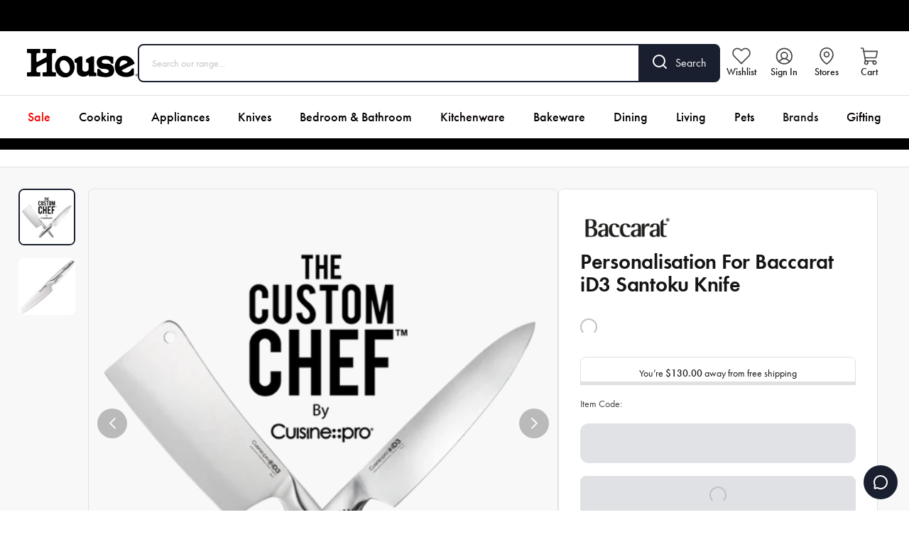

--- FILE ---
content_type: text/html; charset=utf-8
request_url: https://www.house.com.au/products/personalisation-for-baccarat-id3-santoku-knife
body_size: 28360
content:
<!DOCTYPE html><html lang="en-US"><head><meta charSet="utf-8"/><link rel="shortcut icon" href="https://grbhouse.cdn.prismic.io/grbhouse/5fef2626-06be-4aea-9e30-d2b175907dc6_house-favicon.svg"/><style>
@font-face {
  font-family: 'outfit';
  src: url('/fonts/house/Outfit-Medium.otf');
  font-weight: 500;
	font-display: swap;
}

@font-face {
  font-family: 'outfit';
  src: url('/fonts/house/Outfit-Bold.otf');
  font-weight: 700;
	font-display: swap;
}

@font-face {
  font-family: 'gotham';
  src: url('/fonts/shared/Gotham-Bold.otf');
  font-weight: 700;
	font-display: swap;
}
@font-face {
  font-family: 'gotham';
  src: url('/fonts/shared/Gotham-Medium.otf');
  font-weight: 500;
	font-display: swap;
}
@font-face {
  font-family: 'gotham';
  src: url('/fonts/shared/Gotham-Book.otf');
  font-weight: 400;
	font-display: swap;
}
</style><meta name="viewport" content="width=device-width, initial-scale=1, maximum-scale=1"/><link rel="preconnect" href="https://use.typekit.net" crossorigin="anonymous"/><link rel="stylesheet" data-href="https://use.typekit.net/oll2lyo.css" data-optimized-fonts="true"/><meta name="oke:subscriber_id" content="be088364-e05a-42f1-8d4c-3cebdbe77d38"/><meta http-equiv="Content-Type" content="text/html; charset=utf-8"/><meta name="facebook-domain-verification" content="vpne5bojwjl2nhzb0fre70gkvb3kga"/><link rel="preconnect" href="https://cdn.shopify.com"/><link rel="dns-prefetch" href="https://house-headless.myshopify.com"/><link rel="dns-prefetch" href="https://images.prismic.io"/><link rel="dns-prefetch" href="https://static.zdassets.com"/><title>Personalisation For Baccarat iD3 Santoku Knife - House</title><meta name="robots" content="noindex,nofollow"/><meta name="description" content="Shop the Personalisation for Baccarat Damashiro Kin Knife Block 7 piece at House®. Explore our wide selection of cookware, knife sets, glassware, appliances &amp; more. Free shipping on orders over $130. "/><meta property="og:title" content="Personalisation For Baccarat iD3 Santoku Knife - House"/><meta property="og:description" content="Shop the Personalisation for Baccarat Damashiro Kin Knife Block 7 piece at House®. Explore our wide selection of cookware, knife sets, glassware, appliances &amp; more. Free shipping on orders over $130. "/><meta property="og:url" content="https://www.house.com.au/products/personalisation-for-baccarat-id3-santoku-knife"/><meta property="og:type" content="website"/><meta property="og:image" content="https://cdn.shopify.com/s/files/1/0679/4238/3901/files/tcc-logo-black_x500_e8f6f2ca-64a0-4104-ab8d-9ec28c4ff637.png?v=1687923404"/><meta property="og:image:alt" content="Personalisation For Baccarat iD3 Santoku Knife"/><meta property="og:image:width" content="582"/><meta property="og:image:height" content="500"/><link rel="canonical" href="https://www.house.com.au/products/personalisation-for-baccarat-id3-santoku-knife"/><script type="application/ld+json" id="product-breadcrumb-schema">{"@context":"https://schema.org","@type":"BreadcrumbList","itemListElement":[{"@type":"ListItem","position":1,"name":"Home","item":"https://www.house.com.au"},{"@type":"ListItem","position":2,"name":"Personalisation For Baccarat iD3 Santoku Knife","item":"https://www.house.com.au/products/personalisation-for-baccarat-id3-santoku-knife"}]}</script><script id="product-schema" type="application/ld+json">{"@context":"https://schema.org/","@type":"ProductGroup","name":"Personalisation For Baccarat iD3 Santoku Knife","description":"The Baccarat® iD3® Santoku is guaranteed to deliver you the best agile chopping experience. The knife’s low tip and broad blade makes it a cook’s best friend for slicing, dicing and mincing.BRAND CREDENTIALSBaccarat® iD3® knives are crafted from the finest Japanese Steel 420J2. The Japanese steel blade construction has been inspired by century old manufacturing techniques favored by traditional Japanese craftsman and Samurai sword makers, to create a super sharp cutting edge which holds a greater edge retention. The blades are ice-hardened ensuring superior blade strength and durability.The iD3® Japanese Steel has been mined in the same Japanese region of Chuo-Ku Chiba since the middle of the last century. Each knife in the iD3® range has been engineered and tested to meet Rockwell 53 specification guaranteeing the blades hardness, and optimum Performance.The Baccarat® Trademarked MicroDot® Technology is used exclusively in the iD3® range of knives. The MicroDot® Technology is evident on the knives handle, and is used to comfort your hands main pressure points, ensuring complete control and precision when slicing.Backed by the Baccarat® LIFETIME GUARANTEE. Features • The Baccarat® iD3® Santoku is #1 in the kitchen for Cutting, Slicing, Chopping, Dicing, Mincing and so much more. It is the perfect knife when cutting meats, slicing cheeses, and chopping or dicing vegetables and nuts. The recessed scallops situated above the blade's edge assists to release thin slices and sticky food after slicing.• The asymmetrical handle design of the Baccarat® iD3® combined with the trademarked MicroDot® Technology, provides more grip and safer knife control• Ice hardened and twice sharpened for superior cutting edge• Rockwell Hardness tested for strength• Forged steel with one-piece seamless handle• The handle is weight balanced, and features the Trademarked MicroDot® Technology. Blade angle 15-20°• Backed by the Baccarat® LIFETIME GUARANTEE Dimensions • 18cm (L) Material Japanese Steel","image":"https://cdn.shopify.com/s/files/1/0679/4238/3901/files/tcc-logo-black_x500_e8f6f2ca-64a0-4104-ab8d-9ec28c4ff637.png?v=1687923404","brand":{"@type":"Brand","name":"Baccarat"},"productGroupId":"8258821325085","variesBy":[],"hasVariant":[{"@type":"Product","sku":"CTM-CCKNFD00","image":"https://cdn.shopify.com/s/files/1/0679/4238/3901/files/tcc-logo-black_x500_e8f6f2ca-64a0-4104-ab8d-9ec28c4ff637.png?v=1687923404","name":"Default Title","description":"The Baccarat® iD3® Santoku is guaranteed to deliver you the best agile chopping experience. The knife’s low tip and broad blade makes it a cook’s best friend for slicing, dicing and mincing.BRAND CREDENTIALSBaccarat® iD3® knives are crafted from the finest Japanese Steel 420J2. The Japanese steel blade construction has been inspired by century old manufacturing techniques favored by traditional Japanese craftsman and Samurai sword makers, to create a super sharp cutting edge which holds a greater edge retention. The blades are ice-hardened ensuring superior blade strength and durability.The iD3® Japanese Steel has been mined in the same Japanese region of Chuo-Ku Chiba since the middle of the last century. Each knife in the iD3® range has been engineered and tested to meet Rockwell 53 specification guaranteeing the blades hardness, and optimum Performance.The Baccarat® Trademarked MicroDot® Technology is used exclusively in the iD3® range of knives. The MicroDot® Technology is evident on the knives handle, and is used to comfort your hands main pressure points, ensuring complete control and precision when slicing.Backed by the Baccarat® LIFETIME GUARANTEE. Features • The Baccarat® iD3® Santoku is #1 in the kitchen for Cutting, Slicing, Chopping, Dicing, Mincing and so much more. It is the perfect knife when cutting meats, slicing cheeses, and chopping or dicing vegetables and nuts. The recessed scallops situated above the blade's edge assists to release thin slices and sticky food after slicing.• The asymmetrical handle design of the Baccarat® iD3® combined with the trademarked MicroDot® Technology, provides more grip and safer knife control• Ice hardened and twice sharpened for superior cutting edge• Rockwell Hardness tested for strength• Forged steel with one-piece seamless handle• The handle is weight balanced, and features the Trademarked MicroDot® Technology. Blade angle 15-20°• Backed by the Baccarat® LIFETIME GUARANTEE Dimensions • 18cm (L) Material Japanese Steel","color":"","size":"","offers":{"@type":"Offer","url":"https://www.house.com.au/products/personalisation-for-baccarat-id3-santoku-knife","priceValidUntil":"1/15/2026","priceSpecification":[{"@type":"UnitPriceSpecification","price":20,"priceCurrency":"AUD"}],"availability":"https://schema.org/InStock"}}]}</script><link rel="preload" as="image" imageSrcSet="https://images.prismic.io/grbmyhouse/559f0ef8-8502-40e4-9858-012515b71514_baccarat_brand_logo.png?auto=compress%2Cformat&amp;w=640&amp;q=75 640w, https://images.prismic.io/grbmyhouse/559f0ef8-8502-40e4-9858-012515b71514_baccarat_brand_logo.png?auto=compress%2Cformat&amp;w=750&amp;q=75 750w, https://images.prismic.io/grbmyhouse/559f0ef8-8502-40e4-9858-012515b71514_baccarat_brand_logo.png?auto=compress%2Cformat&amp;w=828&amp;q=75 828w, https://images.prismic.io/grbmyhouse/559f0ef8-8502-40e4-9858-012515b71514_baccarat_brand_logo.png?auto=compress%2Cformat&amp;w=1080&amp;q=75 1080w, https://images.prismic.io/grbmyhouse/559f0ef8-8502-40e4-9858-012515b71514_baccarat_brand_logo.png?auto=compress%2Cformat&amp;w=1200&amp;q=75 1200w, https://images.prismic.io/grbmyhouse/559f0ef8-8502-40e4-9858-012515b71514_baccarat_brand_logo.png?auto=compress%2Cformat&amp;w=1680&amp;q=75 1680w, https://images.prismic.io/grbmyhouse/559f0ef8-8502-40e4-9858-012515b71514_baccarat_brand_logo.png?auto=compress%2Cformat&amp;w=2000&amp;q=75 2000w" imageSizes="(max-width: 640px) 100vw, 300px" fetchpriority="high"/><link rel="preload" as="image" imageSrcSet="https://cdn.shopify.com/s/files/1/0679/4238/3901/files/tcc-logo-black_x500_e8f6f2ca-64a0-4104-ab8d-9ec28c4ff637_16x16.png?v=1687923404 16w, https://cdn.shopify.com/s/files/1/0679/4238/3901/files/tcc-logo-black_x500_e8f6f2ca-64a0-4104-ab8d-9ec28c4ff637_32x32.png?v=1687923404 32w, https://cdn.shopify.com/s/files/1/0679/4238/3901/files/tcc-logo-black_x500_e8f6f2ca-64a0-4104-ab8d-9ec28c4ff637_48x48.png?v=1687923404 48w, https://cdn.shopify.com/s/files/1/0679/4238/3901/files/tcc-logo-black_x500_e8f6f2ca-64a0-4104-ab8d-9ec28c4ff637_64x64.png?v=1687923404 64w, https://cdn.shopify.com/s/files/1/0679/4238/3901/files/tcc-logo-black_x500_e8f6f2ca-64a0-4104-ab8d-9ec28c4ff637_96x96.png?v=1687923404 96w, https://cdn.shopify.com/s/files/1/0679/4238/3901/files/tcc-logo-black_x500_e8f6f2ca-64a0-4104-ab8d-9ec28c4ff637_128x128.png?v=1687923404 128w, https://cdn.shopify.com/s/files/1/0679/4238/3901/files/tcc-logo-black_x500_e8f6f2ca-64a0-4104-ab8d-9ec28c4ff637_256x256.png?v=1687923404 256w, https://cdn.shopify.com/s/files/1/0679/4238/3901/files/tcc-logo-black_x500_e8f6f2ca-64a0-4104-ab8d-9ec28c4ff637_640x640.png?v=1687923404 640w, https://cdn.shopify.com/s/files/1/0679/4238/3901/files/tcc-logo-black_x500_e8f6f2ca-64a0-4104-ab8d-9ec28c4ff637_750x750.png?v=1687923404 750w, https://cdn.shopify.com/s/files/1/0679/4238/3901/files/tcc-logo-black_x500_e8f6f2ca-64a0-4104-ab8d-9ec28c4ff637_828x828.png?v=1687923404 828w, https://cdn.shopify.com/s/files/1/0679/4238/3901/files/tcc-logo-black_x500_e8f6f2ca-64a0-4104-ab8d-9ec28c4ff637_1080x1080.png?v=1687923404 1080w, https://cdn.shopify.com/s/files/1/0679/4238/3901/files/tcc-logo-black_x500_e8f6f2ca-64a0-4104-ab8d-9ec28c4ff637_1200x1200.png?v=1687923404 1200w, https://cdn.shopify.com/s/files/1/0679/4238/3901/files/tcc-logo-black_x500_e8f6f2ca-64a0-4104-ab8d-9ec28c4ff637_1680x1680.png?v=1687923404 1680w, https://cdn.shopify.com/s/files/1/0679/4238/3901/files/tcc-logo-black_x500_e8f6f2ca-64a0-4104-ab8d-9ec28c4ff637_2000x2000.png?v=1687923404 2000w" imageSizes="640px" fetchpriority="high"/><link rel="preload" as="image" imageSrcSet="https://images.prismic.io/grbmyhouse/559f0ef8-8502-40e4-9858-012515b71514_baccarat_brand_logo.png?auto=compress%2Cformat&amp;w=16&amp;q=75 16w, https://images.prismic.io/grbmyhouse/559f0ef8-8502-40e4-9858-012515b71514_baccarat_brand_logo.png?auto=compress%2Cformat&amp;w=32&amp;q=75 32w, https://images.prismic.io/grbmyhouse/559f0ef8-8502-40e4-9858-012515b71514_baccarat_brand_logo.png?auto=compress%2Cformat&amp;w=48&amp;q=75 48w, https://images.prismic.io/grbmyhouse/559f0ef8-8502-40e4-9858-012515b71514_baccarat_brand_logo.png?auto=compress%2Cformat&amp;w=64&amp;q=75 64w, https://images.prismic.io/grbmyhouse/559f0ef8-8502-40e4-9858-012515b71514_baccarat_brand_logo.png?auto=compress%2Cformat&amp;w=96&amp;q=75 96w, https://images.prismic.io/grbmyhouse/559f0ef8-8502-40e4-9858-012515b71514_baccarat_brand_logo.png?auto=compress%2Cformat&amp;w=128&amp;q=75 128w, https://images.prismic.io/grbmyhouse/559f0ef8-8502-40e4-9858-012515b71514_baccarat_brand_logo.png?auto=compress%2Cformat&amp;w=256&amp;q=75 256w, https://images.prismic.io/grbmyhouse/559f0ef8-8502-40e4-9858-012515b71514_baccarat_brand_logo.png?auto=compress%2Cformat&amp;w=640&amp;q=75 640w, https://images.prismic.io/grbmyhouse/559f0ef8-8502-40e4-9858-012515b71514_baccarat_brand_logo.png?auto=compress%2Cformat&amp;w=750&amp;q=75 750w, https://images.prismic.io/grbmyhouse/559f0ef8-8502-40e4-9858-012515b71514_baccarat_brand_logo.png?auto=compress%2Cformat&amp;w=828&amp;q=75 828w, https://images.prismic.io/grbmyhouse/559f0ef8-8502-40e4-9858-012515b71514_baccarat_brand_logo.png?auto=compress%2Cformat&amp;w=1080&amp;q=75 1080w, https://images.prismic.io/grbmyhouse/559f0ef8-8502-40e4-9858-012515b71514_baccarat_brand_logo.png?auto=compress%2Cformat&amp;w=1200&amp;q=75 1200w, https://images.prismic.io/grbmyhouse/559f0ef8-8502-40e4-9858-012515b71514_baccarat_brand_logo.png?auto=compress%2Cformat&amp;w=1680&amp;q=75 1680w, https://images.prismic.io/grbmyhouse/559f0ef8-8502-40e4-9858-012515b71514_baccarat_brand_logo.png?auto=compress%2Cformat&amp;w=2000&amp;q=75 2000w" imageSizes="224px" fetchpriority="high"/><meta name="next-head-count" content="30"/><script id="cvly-x" data-nscript="beforeInteractive">(function(_,c,v,l,y){_[y]=_[y]||{};_[y].start=new Date().getTime();const f=c.getElementsByTagName(v)[0],g=c.createElement.bind(c),e=g(v),n=g('link'),env=new URLSearchParams(_.location.search).get(y+'_env');e.src=`https://${l}${env?'-'+env:''}.convincely.io/entry/core.js`;n.rel='preload';n.href=e.src;n.as=v;f.parentNode.insertBefore(n,f);f.parentNode.insertBefore(e,f)})(window,document,'script','house','cvly');</script><link rel="preload" href="/_next/static/css/28967d188d41e417.css" as="style"/><link rel="stylesheet" href="/_next/static/css/28967d188d41e417.css" data-n-g=""/><link rel="preload" href="/_next/static/css/ddf9022ab4e02fb0.css" as="style"/><link rel="stylesheet" href="/_next/static/css/ddf9022ab4e02fb0.css" data-n-p=""/><noscript data-n-css=""></noscript><script defer="" nomodule="" src="/_next/static/chunks/polyfills-c67a75d1b6f99dc8.js"></script><script id="ze-snippet" src="https://static.zdassets.com/ekr/snippet.js?key=10b86138-4598-4167-bd00-990e3c12b802" defer="" data-nscript="beforeInteractive"></script><script defer="" src="/_next/static/chunks/7677.5918bf144b303fe9.js"></script><script src="/_next/static/chunks/webpack-0906bc241f066e6e.js" defer=""></script><script src="/_next/static/chunks/framework-27a535bf251f96a2.js" defer=""></script><script src="/_next/static/chunks/main-5912b7f8934afc17.js" defer=""></script><script src="/_next/static/chunks/pages/_app-48a3d98bb32ea0e8.js" defer=""></script><script src="/_next/static/chunks/4094-df52f1c9902f3619.js" defer=""></script><script src="/_next/static/chunks/1957-a4b423afa31ac8e3.js" defer=""></script><script src="/_next/static/chunks/pages/products/%5Bslug%5D-5f1416311a6173f8.js" defer=""></script><script src="/_next/static/C19FV0dekqFU2NbQKdChw/_buildManifest.js" defer=""></script><script src="/_next/static/C19FV0dekqFU2NbQKdChw/_ssgManifest.js" defer=""></script><link rel="stylesheet" href="https://use.typekit.net/oll2lyo.css"/></head><body><div id="__next"><noscript><iframe src="https://analytics.house.com.au/ns.html?id=GTM-PXSKDZJ" height="0" width="0" style="display:none;visibility:hidden"></iframe></noscript><div class="relative"><div id="gallery" class="blur-0 transition-all"><div class="HeaderPromo_headerPromo__dc5Tq flex items-center w-full bg-header-promo-bg h-11" style="background-color:#000000"></div><div class="sticky z-50 w-full h-auto top-0 transition-[top] ease-in-out duration-500 -top-full"><div class="w-full h-auto block small-desktop:hidden flex flex-col relative -top-full"><header class="w-full bg-header-bg"><div class="w-full mx-auto max-w-screen-xl px-3 sm:px-4 2xl:px-0 flex items-center justify-between p-3 sm:px-4"><nav aria-label="Mobile utility navigation" class="flex gap-2 min-[374px]:gap-4"><button type="button" class="Header_topMenuWrapperMobile__iM0hh"><svg width="18px" height="16px" viewBox="0 0 18 16" version="1.1" xmlns="http://www.w3.org/2000/svg" class="Header_topMenuIconFilled__ExC52"><title>FA47E0E5-15B1-4466-AE33-F08EC684EB83</title><g id="Ecommerce" stroke="none" stroke-width="1" fill="none" fill-rule="evenodd"><g id="mobile_homepage_v01" transform="translate(-18.000000, -65.000000)" fill="#ECEFF2"><g id="Header" transform="translate(-10.000000, 42.000000)"><g id="Top" transform="translate(28.000000, 18.000000)"><path d="M17,19 C17.5522847,19 18,19.4477153 18,20 C18,20.5522847 17.5522847,21 17,21 L1,21 C0.44771525,21 6.76353751e-17,20.5522847 0,20 C-6.76353751e-17,19.4477153 0.44771525,19 1,19 L17,19 Z M17,12 C17.5522847,12 18,12.4477153 18,13 C18,13.5522847 17.5522847,14 17,14 L1,14 C0.44771525,14 6.76353751e-17,13.5522847 0,13 C-6.76353751e-17,12.4477153 0.44771525,12 1,12 L17,12 Z M17,5 C17.5522847,5 18,5.44771525 18,6 C18,6.55228475 17.5522847,7 17,7 L1,7 C0.44771525,7 6.76353751e-17,6.55228475 0,6 C-6.76353751e-17,5.44771525 0.44771525,5 1,5 L17,5 Z" id="menu-icon"></path></g></g></g></g></svg></button><a href="/wishlist"><span class="Header_topMenuWrapperMobile__iM0hh"><img alt="Wishlist" loading="lazy" width="22" height="22" decoding="async" data-nimg="1" style="color:transparent" src="https://grbhouse.cdn.prismic.io/grbhouse/690319ac-61bc-4f12-94bf-17395c1b1a19_wishlist-grey.svg"/></span></a></nav><div class="w-full max-w-logo-mobile lg:max-w-logo-desktop shrink"><a class="relative w-full hover:cursor-pointer" href="/"><img alt="House" loading="lazy" width="300" height="77" decoding="async" data-nimg="1" style="color:transparent" src="https://grbhouse.cdn.prismic.io/grbhouse/4acba811-be93-4e0c-ba3f-46e2fd7d6c20_logo-house.svg"/></a></div><nav aria-label="Mobile shopping navigation" class="flex gap-2 min-[374px]:gap-4"><a class="hidden min-[345px]:block shrink-0" href="/store-locator"><span class="Header_topMenuWrapperMobile__iM0hh"><img alt="Stores" loading="lazy" width="22" height="22" decoding="async" data-nimg="1" style="color:transparent" src="https://grbhouse.cdn.prismic.io/grbhouse/6be23da5-7e1c-4bfc-a22e-86266722f8e2_location-grey.svg"/></span></a><button type="button" class="Header_topMenuWrapperMobile__iM0hh relative shrink-0"><img alt="Cart" loading="lazy" width="22" height="22" decoding="async" data-nimg="1" style="color:transparent" src="https://grbhouse.cdn.prismic.io/grbhouse/c0b13d1e-f9f4-458c-9b9e-d76b2b232efa_bag-grey.svg"/></button></nav></div><div><div class="w-full px-3 sm:px-4 2xl:px-0 pb-3 overflow-y-auto"><form class="flex w-full"><div class="w-full flex items-center border rounded-tl-lg rounded-bl-lg px-4 py-2.5 sm:px-4.5 sm:py-3.5 !border-header-search-border-color border-header-search-border-size"><input placeholder="Search our range..." class="w-full bg-transparent mt-0.5 text-sm text-white placeholder:text-grey-300 text-header-text"/></div><button type="submit" class="flex bg-header-search-button-bg text-header-search-button-text opacity-100 hover:opacity-90 border-header-search-button-border border border-l-0 rounded-tr-lg rounded-br-lg px-4 pt-3 sm:px-4.5 sm:pt-3.5 transition"><span class="sm:mr-3"><svg width="20px" height="20px" viewBox="0 0 20 20" version="1.1" xmlns="http://www.w3.org/2000/svg" class=""><g id="Ecommerce" stroke="none" stroke-width="1" fill="none" fill-rule="evenodd" stroke-linecap="round" stroke-linejoin="round"><g id="homepage_v01" transform="translate(-325.000000, -77.000000)" stroke="currentColor" stroke-width="2"><g id="Header" transform="translate(0.000000, 42.000000)"><g id="Top" transform="translate(100.000000, 18.000000)"><g id="Search" transform="translate(208.000000, 0.000000)"><g id="search" transform="translate(18.000000, 18.000000)"><circle id="Oval" cx="8" cy="8" r="8"></circle><line x1="18" y1="18" x2="13.65" y2="13.65" id="Path"></line></g></g></g></g></g></g></svg></span><span class="hidden sm:block">Search</span></button></form><div class="mt-2 relative"></div></div></div></header></div><div class="small-desktop:block hidden small-desktop:flex w-full h-auto overflow-visible flex flex-col small-desktop:relative -top-full"><header class="w-full bg-header-bg"><div class="w-full mx-auto max-w-screen-xl px-3 sm:px-4 2xl:px-0 py-4.5 flex gap-x-4 lg:gap-x-8 items-center sm:pl-7"><div class="w-full max-w-logo-mobile lg:max-w-logo-desktop shrink"><a class="relative w-full hover:cursor-pointer" href="/"><img alt="House" loading="lazy" width="300" height="77" decoding="async" data-nimg="1" style="color:transparent" src="https://grbhouse.cdn.prismic.io/grbhouse/4acba811-be93-4e0c-ba3f-46e2fd7d6c20_logo-house.svg"/></a></div><div class="relative w-full"><form class="flex w-full"><div class="w-full flex items-center border rounded-tl-lg rounded-bl-lg px-4 py-2.5 sm:px-4.5 sm:py-3.5 !border-header-search-border-color border-header-search-border-size"><input placeholder="Search our range..." class="w-full bg-transparent mt-0.5 text-sm text-white placeholder:text-grey-300 text-header-text"/></div><button type="submit" class="flex bg-header-search-button-bg text-header-search-button-text opacity-100 hover:opacity-90 border-header-search-button-border border border-l-0 rounded-tr-lg rounded-br-lg px-4 pt-3 sm:px-4.5 sm:pt-3.5 transition"><span class="sm:mr-3"><svg width="20px" height="20px" viewBox="0 0 20 20" version="1.1" xmlns="http://www.w3.org/2000/svg" class=""><g id="Ecommerce" stroke="none" stroke-width="1" fill="none" fill-rule="evenodd" stroke-linecap="round" stroke-linejoin="round"><g id="homepage_v01" transform="translate(-325.000000, -77.000000)" stroke="currentColor" stroke-width="2"><g id="Header" transform="translate(0.000000, 42.000000)"><g id="Top" transform="translate(100.000000, 18.000000)"><g id="Search" transform="translate(208.000000, 0.000000)"><g id="search" transform="translate(18.000000, 18.000000)"><circle id="Oval" cx="8" cy="8" r="8"></circle><line x1="18" y1="18" x2="13.65" y2="13.65" id="Path"></line></g></g></g></g></g></g></svg></span><span class="hidden sm:block">Search</span></button></form><div class="absolute h-auto mt-3 z-60 w-[600px] lg:w-[680px] xl:w-[900px]"></div></div><nav class="flex my-auto ml-auto mr-0 w-fit lg:gap-x-2" aria-label="Utility Navigation"><a class="Header_topMenuWrapper__IWvFO" href="/wishlist"><span class="Header_topMenuIconWrapper__jO8PI"><img alt="Wishlist" loading="lazy" width="26" height="26" decoding="async" data-nimg="1" style="color:transparent" src="https://grbhouse.cdn.prismic.io/grbhouse/690319ac-61bc-4f12-94bf-17395c1b1a19_wishlist-grey.svg"/></span><span class="Header_topMenuText__piQGw">Wishlist</span></a><button class="Header_topMenuWrapper__IWvFO"><span class="Header_topMenuIconWrapper__jO8PI"><img alt="Account" loading="lazy" width="26" height="26" decoding="async" data-nimg="1" style="color:transparent" src="https://grbhouse.cdn.prismic.io/grbhouse/18c68413-70a1-469a-9c6c-8239c5e6044e_account-grey.svg"/></span><span class="Header_topMenuText__piQGw">Sign In</span></button><a class="Header_topMenuWrapper__IWvFO" href="/store-locator"><span class="Header_topMenuIconWrapper__jO8PI"><img alt="Stores" loading="lazy" width="26" height="26" decoding="async" data-nimg="1" style="color:transparent" src="https://grbhouse.cdn.prismic.io/grbhouse/6be23da5-7e1c-4bfc-a22e-86266722f8e2_location-grey.svg"/></span><span class="Header_topMenuText__piQGw">Stores</span></a><button type="button" class="Header_topMenuWrapper__IWvFO"><span class="Header_topMenuIconWrapper__jO8PI"><img alt="Cart" loading="lazy" width="26" height="26" decoding="async" data-nimg="1" style="color:transparent" src="https://grbhouse.cdn.prismic.io/grbhouse/c0b13d1e-f9f4-458c-9b9e-d76b2b232efa_bag-grey.svg"/></span><span class="Header_topMenuText__piQGw">Cart</span></button></nav></div><div class="h-px bg-header-border"></div><div class="w-full mx-auto max-w-screen-xl px-3 sm:px-4 2xl:px-0 flex justify-center lg:overflow-x-hidden"><div class=" flex w-full"></div><nav class="flex justify-center w-[fit-content] " data-testid="header-desktop" aria-label="Primary Navigation"><a class="py-3 lg:py-4 px-2.5 lg:px-3.5 xl:px-5 text-sm lg:text-base xl:text-lg lg:leading-6 whitespace-nowrap cursor-pointer hover:bg-header-active-menu-item font-medium hover:text-white text-header-text" style="color:#f50606" href="/kitchen-and-homeware-deals">Sale</a><a class="py-3 lg:py-4 px-2.5 lg:px-3.5 xl:px-5 text-sm lg:text-base xl:text-lg lg:leading-6 whitespace-nowrap cursor-pointer hover:bg-header-active-menu-item font-medium hover:text-white text-header-text" style="color:#000000" href="/collections/cooking">Cooking</a><a class="py-3 lg:py-4 px-2.5 lg:px-3.5 xl:px-5 text-sm lg:text-base xl:text-lg lg:leading-6 whitespace-nowrap cursor-pointer hover:bg-header-active-menu-item font-medium hover:text-white text-header-text" style="color:#000000" href="/collections/kitchen-appliances">Appliances</a><a class="py-3 lg:py-4 px-2.5 lg:px-3.5 xl:px-5 text-sm lg:text-base xl:text-lg lg:leading-6 whitespace-nowrap cursor-pointer hover:bg-header-active-menu-item font-medium hover:text-white text-header-text" style="color:#000000" href="/collections/knives">Knives</a><a class="py-3 lg:py-4 px-2.5 lg:px-3.5 xl:px-5 text-sm lg:text-base xl:text-lg lg:leading-6 whitespace-nowrap cursor-pointer hover:bg-header-active-menu-item font-medium hover:text-white text-header-text" style="color:#000000" href="https://www.house.com.au/bed-bath">Bedroom &amp; Bathroom</a><a class="py-3 lg:py-4 px-2.5 lg:px-3.5 xl:px-5 text-sm lg:text-base xl:text-lg lg:leading-6 whitespace-nowrap cursor-pointer hover:bg-header-active-menu-item font-medium hover:text-white text-header-text" style="color:#070000" href="/collections/kitchenware">Kitchenware</a><a class="py-3 lg:py-4 px-2.5 lg:px-3.5 xl:px-5 text-sm lg:text-base xl:text-lg lg:leading-6 whitespace-nowrap cursor-pointer hover:bg-header-active-menu-item font-medium hover:text-white text-header-text" style="color:#030000" href="/collections/bakeware">Bakeware</a><a class="py-3 lg:py-4 px-2.5 lg:px-3.5 xl:px-5 text-sm lg:text-base xl:text-lg lg:leading-6 whitespace-nowrap cursor-pointer hover:bg-header-active-menu-item font-medium hover:text-white text-header-text" style="color:#020000" href="/collections/dining">Dining</a><a class="py-3 lg:py-4 px-2.5 lg:px-3.5 xl:px-5 text-sm lg:text-base xl:text-lg lg:leading-6 whitespace-nowrap cursor-pointer hover:bg-header-active-menu-item font-medium hover:text-white text-header-text" style="color:#030000" href="/collections/living">Living</a><a class="py-3 lg:py-4 px-2.5 lg:px-3.5 xl:px-5 text-sm lg:text-base xl:text-lg lg:leading-6 whitespace-nowrap cursor-pointer hover:bg-header-active-menu-item font-medium hover:text-white text-header-text" style="color:#030000" href="/collections/pets">Pets</a><a class="py-3 lg:py-4 px-2.5 lg:px-3.5 xl:px-5 text-sm lg:text-base xl:text-lg lg:leading-6 whitespace-nowrap cursor-pointer hover:bg-header-active-menu-item font-medium hover:text-white text-header-text" href="/brands">Brands</a><a class="py-3 lg:py-4 px-2.5 lg:px-3.5 xl:px-5 text-sm lg:text-base xl:text-lg lg:leading-6 whitespace-nowrap cursor-pointer hover:bg-header-active-menu-item font-medium hover:text-white text-header-text" style="color:#050000" href="/collections/gifting">Gifting</a></nav><div class=" flex w-full "></div></div><div class="Header_megaMenu__uPCSh"><div></div></div></header></div></div><div><div class="flex justify-center py-2" style="background-color:#000000"></div></div><div class="bg-grey-100"><section class="w-full border-default-border py-0 py-0 border-b mb-7.5 md:mb-4 xl:mb-7.5 bg-white"><div class="w-full mx-auto max-w-screen-xl px-3 sm:px-4 2xl:px-0"><div class="overflow-x-scroll scrollbar-hide"><ul class="flex items-center whitespace-nowrap py-3"></ul></div></div></section><div class="w-full mx-auto max-w-screen-xl px-0 md:px-4 2xl:px-0 "><div class="w-full flex md:flex-row flex-col gap-x-3 sm:gap-x-4 xl:gap-x-7.5 mb-3 sm:mb-4 xl:mb-18"><div class="md:hidden flex flex-col items-center px-6 mb-6.5"><div class="mb-3 relative h-[48px] w-full"><img alt="Baccarat" fetchpriority="high" decoding="async" data-nimg="fill" style="position:absolute;height:100%;width:100%;left:0;top:0;right:0;bottom:0;object-fit:contain;color:transparent;background-size:contain;background-position:50% 50%;background-repeat:no-repeat;background-image:url(&quot;data:image/svg+xml;charset=utf-8,%3Csvg xmlns=&#x27;http://www.w3.org/2000/svg&#x27; %3E%3Cfilter id=&#x27;b&#x27; color-interpolation-filters=&#x27;sRGB&#x27;%3E%3CfeGaussianBlur stdDeviation=&#x27;20&#x27;/%3E%3CfeColorMatrix values=&#x27;1 0 0 0 0 0 1 0 0 0 0 0 1 0 0 0 0 0 100 -1&#x27; result=&#x27;s&#x27;/%3E%3CfeFlood x=&#x27;0&#x27; y=&#x27;0&#x27; width=&#x27;100%25&#x27; height=&#x27;100%25&#x27;/%3E%3CfeComposite operator=&#x27;out&#x27; in=&#x27;s&#x27;/%3E%3CfeComposite in2=&#x27;SourceGraphic&#x27;/%3E%3CfeGaussianBlur stdDeviation=&#x27;20&#x27;/%3E%3C/filter%3E%3Cimage width=&#x27;100%25&#x27; height=&#x27;100%25&#x27; x=&#x27;0&#x27; y=&#x27;0&#x27; preserveAspectRatio=&#x27;xMidYMid&#x27; style=&#x27;filter: url(%23b);&#x27; href=&#x27;[data-uri]&#x27;/%3E%3C/svg%3E&quot;)" sizes="(max-width: 640px) 100vw, 300px" srcSet="https://images.prismic.io/grbmyhouse/559f0ef8-8502-40e4-9858-012515b71514_baccarat_brand_logo.png?auto=compress%2Cformat&amp;w=640&amp;q=75 640w, https://images.prismic.io/grbmyhouse/559f0ef8-8502-40e4-9858-012515b71514_baccarat_brand_logo.png?auto=compress%2Cformat&amp;w=750&amp;q=75 750w, https://images.prismic.io/grbmyhouse/559f0ef8-8502-40e4-9858-012515b71514_baccarat_brand_logo.png?auto=compress%2Cformat&amp;w=828&amp;q=75 828w, https://images.prismic.io/grbmyhouse/559f0ef8-8502-40e4-9858-012515b71514_baccarat_brand_logo.png?auto=compress%2Cformat&amp;w=1080&amp;q=75 1080w, https://images.prismic.io/grbmyhouse/559f0ef8-8502-40e4-9858-012515b71514_baccarat_brand_logo.png?auto=compress%2Cformat&amp;w=1200&amp;q=75 1200w, https://images.prismic.io/grbmyhouse/559f0ef8-8502-40e4-9858-012515b71514_baccarat_brand_logo.png?auto=compress%2Cformat&amp;w=1680&amp;q=75 1680w, https://images.prismic.io/grbmyhouse/559f0ef8-8502-40e4-9858-012515b71514_baccarat_brand_logo.png?auto=compress%2Cformat&amp;w=2000&amp;q=75 2000w" src="https://images.prismic.io/grbmyhouse/559f0ef8-8502-40e4-9858-012515b71514_baccarat_brand_logo.png?auto=compress%2Cformat&amp;w=2000&amp;q=75"/></div><h1 class="flex text-center h2">Personalisation For Baccarat iD3 Santoku Knife</h1><a href="/products/personalisation-for-baccarat-id3-santoku-knife#reviews"><div data-oke-star-rating="" data-oke-reviews-product-id="shopify-8258821325085"></div></a></div><div id="gallery" class="2xl:max-w-none max-w-[47.5rem] h-fit w-full sticky md:top-4.5 top-0"><div class="hidden md:block"><div class="relative w-full xl:pl-[98px]"><div class="embla absolute top-0 bottom-0 left-0 z-100 hidden xl:block max-w-[5rem] h-100% overflow-hidden"><div class="w-full h-full embla__viewport"><div class="embla__container flex h-full flex-wrap content-start"><div class="embla__slide relative min-w-[100%] overflow-hidden rounded-lg  min-h-[5em] h-[5em] mb-4.5  border-2 border-brand-primary rounded-lg min-h-[5em] h-[5em] mb-2"><div class="relative w-full h-full bg-white"><img alt="" loading="lazy" width="582" height="500" decoding="async" data-nimg="1" class="object-cover object-center w-full h-full" style="color:transparent" src="https://cdn.shopify.com/s/files/1/0679/4238/3901/files/tcc-logo-black_x500_e8f6f2ca-64a0-4104-ab8d-9ec28c4ff637_120x120.png?v=1687923404"/></div></div><div class="embla__slide relative min-w-[100%] overflow-hidden rounded-lg  min-h-[5em] h-[5em] mb-4.5"><div class="relative w-full h-full bg-white"><img alt="" loading="lazy" width="1000" height="1000" decoding="async" data-nimg="1" class="object-cover object-center w-full h-full" style="color:transparent" src="https://cdn.shopify.com/s/files/1/0679/4238/3901/products/PCP-1023902_f7a8bd81-b140-42df-9842-2b22bcb3374c_120x120.jpg?v=1687923404"/></div></div></div></div></div><div class="relative w-full overflow-hidden border rounded-lg embla"><div class="embla__viewport ProductGallery_emblaViewport__z5h2d"><div class="flex embla__container"><div class="embla__slide relative flex-[0_0_100%] w-full cursor-zoom-in "><div class="w-full h-full"><img alt="" fetchpriority="high" width="582" height="500" decoding="async" data-nimg="1" class="object-cover object-center w-full h-full" style="color:transparent;background-size:cover;background-position:50% 50%;background-repeat:no-repeat;background-image:url(&quot;data:image/svg+xml;charset=utf-8,%3Csvg xmlns=&#x27;http://www.w3.org/2000/svg&#x27; viewBox=&#x27;0 0 582 500&#x27;%3E%3Cfilter id=&#x27;b&#x27; color-interpolation-filters=&#x27;sRGB&#x27;%3E%3CfeGaussianBlur stdDeviation=&#x27;20&#x27;/%3E%3CfeColorMatrix values=&#x27;1 0 0 0 0 0 1 0 0 0 0 0 1 0 0 0 0 0 100 -1&#x27; result=&#x27;s&#x27;/%3E%3CfeFlood x=&#x27;0&#x27; y=&#x27;0&#x27; width=&#x27;100%25&#x27; height=&#x27;100%25&#x27;/%3E%3CfeComposite operator=&#x27;out&#x27; in=&#x27;s&#x27;/%3E%3CfeComposite in2=&#x27;SourceGraphic&#x27;/%3E%3CfeGaussianBlur stdDeviation=&#x27;20&#x27;/%3E%3C/filter%3E%3Cimage width=&#x27;100%25&#x27; height=&#x27;100%25&#x27; x=&#x27;0&#x27; y=&#x27;0&#x27; preserveAspectRatio=&#x27;none&#x27; style=&#x27;filter: url(%23b);&#x27; href=&#x27;[data-uri]&#x27;/%3E%3C/svg%3E&quot;)" sizes="640px" srcSet="https://cdn.shopify.com/s/files/1/0679/4238/3901/files/tcc-logo-black_x500_e8f6f2ca-64a0-4104-ab8d-9ec28c4ff637_16x16.png?v=1687923404 16w, https://cdn.shopify.com/s/files/1/0679/4238/3901/files/tcc-logo-black_x500_e8f6f2ca-64a0-4104-ab8d-9ec28c4ff637_32x32.png?v=1687923404 32w, https://cdn.shopify.com/s/files/1/0679/4238/3901/files/tcc-logo-black_x500_e8f6f2ca-64a0-4104-ab8d-9ec28c4ff637_48x48.png?v=1687923404 48w, https://cdn.shopify.com/s/files/1/0679/4238/3901/files/tcc-logo-black_x500_e8f6f2ca-64a0-4104-ab8d-9ec28c4ff637_64x64.png?v=1687923404 64w, https://cdn.shopify.com/s/files/1/0679/4238/3901/files/tcc-logo-black_x500_e8f6f2ca-64a0-4104-ab8d-9ec28c4ff637_96x96.png?v=1687923404 96w, https://cdn.shopify.com/s/files/1/0679/4238/3901/files/tcc-logo-black_x500_e8f6f2ca-64a0-4104-ab8d-9ec28c4ff637_128x128.png?v=1687923404 128w, https://cdn.shopify.com/s/files/1/0679/4238/3901/files/tcc-logo-black_x500_e8f6f2ca-64a0-4104-ab8d-9ec28c4ff637_256x256.png?v=1687923404 256w, https://cdn.shopify.com/s/files/1/0679/4238/3901/files/tcc-logo-black_x500_e8f6f2ca-64a0-4104-ab8d-9ec28c4ff637_640x640.png?v=1687923404 640w, https://cdn.shopify.com/s/files/1/0679/4238/3901/files/tcc-logo-black_x500_e8f6f2ca-64a0-4104-ab8d-9ec28c4ff637_750x750.png?v=1687923404 750w, https://cdn.shopify.com/s/files/1/0679/4238/3901/files/tcc-logo-black_x500_e8f6f2ca-64a0-4104-ab8d-9ec28c4ff637_828x828.png?v=1687923404 828w, https://cdn.shopify.com/s/files/1/0679/4238/3901/files/tcc-logo-black_x500_e8f6f2ca-64a0-4104-ab8d-9ec28c4ff637_1080x1080.png?v=1687923404 1080w, https://cdn.shopify.com/s/files/1/0679/4238/3901/files/tcc-logo-black_x500_e8f6f2ca-64a0-4104-ab8d-9ec28c4ff637_1200x1200.png?v=1687923404 1200w, https://cdn.shopify.com/s/files/1/0679/4238/3901/files/tcc-logo-black_x500_e8f6f2ca-64a0-4104-ab8d-9ec28c4ff637_1680x1680.png?v=1687923404 1680w, https://cdn.shopify.com/s/files/1/0679/4238/3901/files/tcc-logo-black_x500_e8f6f2ca-64a0-4104-ab8d-9ec28c4ff637_2000x2000.png?v=1687923404 2000w" src="https://cdn.shopify.com/s/files/1/0679/4238/3901/files/tcc-logo-black_x500_e8f6f2ca-64a0-4104-ab8d-9ec28c4ff637_2000x2000.png?v=1687923404"/></div></div><div class="embla__slide relative flex-[0_0_100%] w-full cursor-zoom-in "><div class="w-full h-full"><img alt="" loading="lazy" width="1000" height="1000" decoding="async" data-nimg="1" class="object-cover object-center w-full h-full" style="color:transparent;background-size:cover;background-position:50% 50%;background-repeat:no-repeat;background-image:url(&quot;data:image/svg+xml;charset=utf-8,%3Csvg xmlns=&#x27;http://www.w3.org/2000/svg&#x27; viewBox=&#x27;0 0 1000 1000&#x27;%3E%3Cfilter id=&#x27;b&#x27; color-interpolation-filters=&#x27;sRGB&#x27;%3E%3CfeGaussianBlur stdDeviation=&#x27;20&#x27;/%3E%3CfeColorMatrix values=&#x27;1 0 0 0 0 0 1 0 0 0 0 0 1 0 0 0 0 0 100 -1&#x27; result=&#x27;s&#x27;/%3E%3CfeFlood x=&#x27;0&#x27; y=&#x27;0&#x27; width=&#x27;100%25&#x27; height=&#x27;100%25&#x27;/%3E%3CfeComposite operator=&#x27;out&#x27; in=&#x27;s&#x27;/%3E%3CfeComposite in2=&#x27;SourceGraphic&#x27;/%3E%3CfeGaussianBlur stdDeviation=&#x27;20&#x27;/%3E%3C/filter%3E%3Cimage width=&#x27;100%25&#x27; height=&#x27;100%25&#x27; x=&#x27;0&#x27; y=&#x27;0&#x27; preserveAspectRatio=&#x27;none&#x27; style=&#x27;filter: url(%23b);&#x27; href=&#x27;[data-uri]&#x27;/%3E%3C/svg%3E&quot;)" sizes="640px" srcSet="https://cdn.shopify.com/s/files/1/0679/4238/3901/products/PCP-1023902_f7a8bd81-b140-42df-9842-2b22bcb3374c_16x16.jpg?v=1687923404 16w, https://cdn.shopify.com/s/files/1/0679/4238/3901/products/PCP-1023902_f7a8bd81-b140-42df-9842-2b22bcb3374c_32x32.jpg?v=1687923404 32w, https://cdn.shopify.com/s/files/1/0679/4238/3901/products/PCP-1023902_f7a8bd81-b140-42df-9842-2b22bcb3374c_48x48.jpg?v=1687923404 48w, https://cdn.shopify.com/s/files/1/0679/4238/3901/products/PCP-1023902_f7a8bd81-b140-42df-9842-2b22bcb3374c_64x64.jpg?v=1687923404 64w, https://cdn.shopify.com/s/files/1/0679/4238/3901/products/PCP-1023902_f7a8bd81-b140-42df-9842-2b22bcb3374c_96x96.jpg?v=1687923404 96w, https://cdn.shopify.com/s/files/1/0679/4238/3901/products/PCP-1023902_f7a8bd81-b140-42df-9842-2b22bcb3374c_128x128.jpg?v=1687923404 128w, https://cdn.shopify.com/s/files/1/0679/4238/3901/products/PCP-1023902_f7a8bd81-b140-42df-9842-2b22bcb3374c_256x256.jpg?v=1687923404 256w, https://cdn.shopify.com/s/files/1/0679/4238/3901/products/PCP-1023902_f7a8bd81-b140-42df-9842-2b22bcb3374c_640x640.jpg?v=1687923404 640w, https://cdn.shopify.com/s/files/1/0679/4238/3901/products/PCP-1023902_f7a8bd81-b140-42df-9842-2b22bcb3374c_750x750.jpg?v=1687923404 750w, https://cdn.shopify.com/s/files/1/0679/4238/3901/products/PCP-1023902_f7a8bd81-b140-42df-9842-2b22bcb3374c_828x828.jpg?v=1687923404 828w, https://cdn.shopify.com/s/files/1/0679/4238/3901/products/PCP-1023902_f7a8bd81-b140-42df-9842-2b22bcb3374c_1080x1080.jpg?v=1687923404 1080w, https://cdn.shopify.com/s/files/1/0679/4238/3901/products/PCP-1023902_f7a8bd81-b140-42df-9842-2b22bcb3374c_1200x1200.jpg?v=1687923404 1200w, https://cdn.shopify.com/s/files/1/0679/4238/3901/products/PCP-1023902_f7a8bd81-b140-42df-9842-2b22bcb3374c_1680x1680.jpg?v=1687923404 1680w, https://cdn.shopify.com/s/files/1/0679/4238/3901/products/PCP-1023902_f7a8bd81-b140-42df-9842-2b22bcb3374c_2000x2000.jpg?v=1687923404 2000w" src="https://cdn.shopify.com/s/files/1/0679/4238/3901/products/PCP-1023902_f7a8bd81-b140-42df-9842-2b22bcb3374c_2000x2000.jpg?v=1687923404"/></div></div></div><button role="button" class="block text-center leading-5 rounded-lg whitespace-nowrap transition-colors duration-75 disabled:cursor-not-allowed text-white font-semibold bg-brand-primary hover:bg-brand-primary-hover border border-brand-primary hover:border-brand-primary-hover disabled:text-grey-400 disabled:bg-grey-200 disabled:hover:bg-grey-200 disabled:hover:border-grey-200 disabled:border-default-border px-7.5 py-3.25 text-base w-fit ProductGallery_scrollButton___pV_2 absolute top-1/2 left-3 -translate-y-1/2 ml-0 mr-auto"><svg width="9px" height="16px" viewBox="0 0 9 16" version="1.1" xmlns="http://www.w3.org/2000/svg" class=""><g id="Style-Guide" stroke="none" stroke-width="1" fill="none" fill-rule="evenodd"><g id="styleguide_v01" transform="translate(-550.000000, -2687.000000)" fill="#FFFFFF" fill-rule="nonzero"><g id="Icons" transform="translate(0.000000, 2591.000000)"><g id="chevron-left" transform="translate(550.000000, 96.000000)"><path d="M8.08239059,15.4445948 L8.77844148,14.7485095 C8.94320168,14.5837837 8.94320168,14.3166792 8.77844148,14.1518847 L2.42574972,7.78408674 L8.77844148,1.41625448 C8.94320168,1.25149428 8.94320168,0.984389819 8.77844148,0.819629622 L8.08239059,0.123544398 C7.91766472,-0.0411814661 7.65052593,-0.0411814661 7.48576573,0.123544398 L0.123570148,7.48577431 C-0.0411900492,7.65053451 -0.0411900492,7.91763898 0.123570148,8.0824335 L7.48576573,15.4446291 C7.65052593,15.609355 7.91766472,15.609355 8.08239059,15.4445948 Z" id="Path"></path></g></g></g></g></svg></button><button role="button" class="block text-center leading-5 rounded-lg whitespace-nowrap transition-colors duration-75 disabled:cursor-not-allowed text-white font-semibold bg-brand-primary hover:bg-brand-primary-hover border border-brand-primary hover:border-brand-primary-hover disabled:text-grey-400 disabled:bg-grey-200 disabled:hover:bg-grey-200 disabled:hover:border-grey-200 disabled:border-default-border px-7.5 py-3.25 text-base w-fit ProductGallery_scrollButton___pV_2 absolute top-1/2 right-3 -translate-y-1/2 ml-auto mr-0"><svg width="9px" height="16px" viewBox="0 0 9 16" version="1.1" xmlns="http://www.w3.org/2000/svg" class=""><g id="Style-Guide" stroke="none" stroke-width="1" fill-rule="evenodd"><g id="styleguide_v01" transform="translate(-550.000000, -2687.000000)" fill="#FFFFFF" fill-rule="nonzero"><g id="Icons" transform="translate(0.000000, 2591.000000)"><g id="chevron-right" transform="translate(550.000000, 94.000000)"><path d="M0.819622 2.12357L0.123572 2.81966C-0.0411885 2.98438 -0.0411885 3.25149 0.123572 3.41628L6.47626 9.78408L0.123571 16.1519C-0.0411897 16.3167 -0.0411897 16.5838 0.123571 16.7485L0.819621 17.4446C0.984347 17.6093 1.25149 17.6093 1.41625 17.4446L8.77844 10.0824C8.9432 9.91763 8.9432 9.65053 8.77844 9.48573L1.41625 2.12354C1.25149 1.95881 0.984348 1.95881 0.819622 2.12357Z" id="Path"></path></g></g></g></g></svg></button><div class="absolute left-0 flex flex-col top-3 gap-y-3"></div></div></div></div></div><div class="block md:hidden"><div class="embla"><div class="relative overflow-hidden embla__viewport"><div class="flex w-screen h-full embla__container"><div class="embla__slide relative flex-[0_0_100%] w-full cursor-zoom-in "><div class="w-full h-full"><img alt="" fetchpriority="high" width="582" height="500" decoding="async" data-nimg="1" class="object-cover object-center w-full h-full" style="color:transparent;background-size:cover;background-position:50% 50%;background-repeat:no-repeat;background-image:url(&quot;data:image/svg+xml;charset=utf-8,%3Csvg xmlns=&#x27;http://www.w3.org/2000/svg&#x27; viewBox=&#x27;0 0 582 500&#x27;%3E%3Cfilter id=&#x27;b&#x27; color-interpolation-filters=&#x27;sRGB&#x27;%3E%3CfeGaussianBlur stdDeviation=&#x27;20&#x27;/%3E%3CfeColorMatrix values=&#x27;1 0 0 0 0 0 1 0 0 0 0 0 1 0 0 0 0 0 100 -1&#x27; result=&#x27;s&#x27;/%3E%3CfeFlood x=&#x27;0&#x27; y=&#x27;0&#x27; width=&#x27;100%25&#x27; height=&#x27;100%25&#x27;/%3E%3CfeComposite operator=&#x27;out&#x27; in=&#x27;s&#x27;/%3E%3CfeComposite in2=&#x27;SourceGraphic&#x27;/%3E%3CfeGaussianBlur stdDeviation=&#x27;20&#x27;/%3E%3C/filter%3E%3Cimage width=&#x27;100%25&#x27; height=&#x27;100%25&#x27; x=&#x27;0&#x27; y=&#x27;0&#x27; preserveAspectRatio=&#x27;none&#x27; style=&#x27;filter: url(%23b);&#x27; href=&#x27;[data-uri]&#x27;/%3E%3C/svg%3E&quot;)" sizes="640px" srcSet="https://cdn.shopify.com/s/files/1/0679/4238/3901/files/tcc-logo-black_x500_e8f6f2ca-64a0-4104-ab8d-9ec28c4ff637_16x16.png?v=1687923404 16w, https://cdn.shopify.com/s/files/1/0679/4238/3901/files/tcc-logo-black_x500_e8f6f2ca-64a0-4104-ab8d-9ec28c4ff637_32x32.png?v=1687923404 32w, https://cdn.shopify.com/s/files/1/0679/4238/3901/files/tcc-logo-black_x500_e8f6f2ca-64a0-4104-ab8d-9ec28c4ff637_48x48.png?v=1687923404 48w, https://cdn.shopify.com/s/files/1/0679/4238/3901/files/tcc-logo-black_x500_e8f6f2ca-64a0-4104-ab8d-9ec28c4ff637_64x64.png?v=1687923404 64w, https://cdn.shopify.com/s/files/1/0679/4238/3901/files/tcc-logo-black_x500_e8f6f2ca-64a0-4104-ab8d-9ec28c4ff637_96x96.png?v=1687923404 96w, https://cdn.shopify.com/s/files/1/0679/4238/3901/files/tcc-logo-black_x500_e8f6f2ca-64a0-4104-ab8d-9ec28c4ff637_128x128.png?v=1687923404 128w, https://cdn.shopify.com/s/files/1/0679/4238/3901/files/tcc-logo-black_x500_e8f6f2ca-64a0-4104-ab8d-9ec28c4ff637_256x256.png?v=1687923404 256w, https://cdn.shopify.com/s/files/1/0679/4238/3901/files/tcc-logo-black_x500_e8f6f2ca-64a0-4104-ab8d-9ec28c4ff637_640x640.png?v=1687923404 640w, https://cdn.shopify.com/s/files/1/0679/4238/3901/files/tcc-logo-black_x500_e8f6f2ca-64a0-4104-ab8d-9ec28c4ff637_750x750.png?v=1687923404 750w, https://cdn.shopify.com/s/files/1/0679/4238/3901/files/tcc-logo-black_x500_e8f6f2ca-64a0-4104-ab8d-9ec28c4ff637_828x828.png?v=1687923404 828w, https://cdn.shopify.com/s/files/1/0679/4238/3901/files/tcc-logo-black_x500_e8f6f2ca-64a0-4104-ab8d-9ec28c4ff637_1080x1080.png?v=1687923404 1080w, https://cdn.shopify.com/s/files/1/0679/4238/3901/files/tcc-logo-black_x500_e8f6f2ca-64a0-4104-ab8d-9ec28c4ff637_1200x1200.png?v=1687923404 1200w, https://cdn.shopify.com/s/files/1/0679/4238/3901/files/tcc-logo-black_x500_e8f6f2ca-64a0-4104-ab8d-9ec28c4ff637_1680x1680.png?v=1687923404 1680w, https://cdn.shopify.com/s/files/1/0679/4238/3901/files/tcc-logo-black_x500_e8f6f2ca-64a0-4104-ab8d-9ec28c4ff637_2000x2000.png?v=1687923404 2000w" src="https://cdn.shopify.com/s/files/1/0679/4238/3901/files/tcc-logo-black_x500_e8f6f2ca-64a0-4104-ab8d-9ec28c4ff637_2000x2000.png?v=1687923404"/></div></div><div class="embla__slide relative flex-[0_0_100%] w-full cursor-zoom-in "><div class="w-full h-full"><img alt="" loading="lazy" width="1000" height="1000" decoding="async" data-nimg="1" class="object-cover object-center w-full h-full" style="color:transparent;background-size:cover;background-position:50% 50%;background-repeat:no-repeat;background-image:url(&quot;data:image/svg+xml;charset=utf-8,%3Csvg xmlns=&#x27;http://www.w3.org/2000/svg&#x27; viewBox=&#x27;0 0 1000 1000&#x27;%3E%3Cfilter id=&#x27;b&#x27; color-interpolation-filters=&#x27;sRGB&#x27;%3E%3CfeGaussianBlur stdDeviation=&#x27;20&#x27;/%3E%3CfeColorMatrix values=&#x27;1 0 0 0 0 0 1 0 0 0 0 0 1 0 0 0 0 0 100 -1&#x27; result=&#x27;s&#x27;/%3E%3CfeFlood x=&#x27;0&#x27; y=&#x27;0&#x27; width=&#x27;100%25&#x27; height=&#x27;100%25&#x27;/%3E%3CfeComposite operator=&#x27;out&#x27; in=&#x27;s&#x27;/%3E%3CfeComposite in2=&#x27;SourceGraphic&#x27;/%3E%3CfeGaussianBlur stdDeviation=&#x27;20&#x27;/%3E%3C/filter%3E%3Cimage width=&#x27;100%25&#x27; height=&#x27;100%25&#x27; x=&#x27;0&#x27; y=&#x27;0&#x27; preserveAspectRatio=&#x27;none&#x27; style=&#x27;filter: url(%23b);&#x27; href=&#x27;[data-uri]&#x27;/%3E%3C/svg%3E&quot;)" sizes="640px" srcSet="https://cdn.shopify.com/s/files/1/0679/4238/3901/products/PCP-1023902_f7a8bd81-b140-42df-9842-2b22bcb3374c_16x16.jpg?v=1687923404 16w, https://cdn.shopify.com/s/files/1/0679/4238/3901/products/PCP-1023902_f7a8bd81-b140-42df-9842-2b22bcb3374c_32x32.jpg?v=1687923404 32w, https://cdn.shopify.com/s/files/1/0679/4238/3901/products/PCP-1023902_f7a8bd81-b140-42df-9842-2b22bcb3374c_48x48.jpg?v=1687923404 48w, https://cdn.shopify.com/s/files/1/0679/4238/3901/products/PCP-1023902_f7a8bd81-b140-42df-9842-2b22bcb3374c_64x64.jpg?v=1687923404 64w, https://cdn.shopify.com/s/files/1/0679/4238/3901/products/PCP-1023902_f7a8bd81-b140-42df-9842-2b22bcb3374c_96x96.jpg?v=1687923404 96w, https://cdn.shopify.com/s/files/1/0679/4238/3901/products/PCP-1023902_f7a8bd81-b140-42df-9842-2b22bcb3374c_128x128.jpg?v=1687923404 128w, https://cdn.shopify.com/s/files/1/0679/4238/3901/products/PCP-1023902_f7a8bd81-b140-42df-9842-2b22bcb3374c_256x256.jpg?v=1687923404 256w, https://cdn.shopify.com/s/files/1/0679/4238/3901/products/PCP-1023902_f7a8bd81-b140-42df-9842-2b22bcb3374c_640x640.jpg?v=1687923404 640w, https://cdn.shopify.com/s/files/1/0679/4238/3901/products/PCP-1023902_f7a8bd81-b140-42df-9842-2b22bcb3374c_750x750.jpg?v=1687923404 750w, https://cdn.shopify.com/s/files/1/0679/4238/3901/products/PCP-1023902_f7a8bd81-b140-42df-9842-2b22bcb3374c_828x828.jpg?v=1687923404 828w, https://cdn.shopify.com/s/files/1/0679/4238/3901/products/PCP-1023902_f7a8bd81-b140-42df-9842-2b22bcb3374c_1080x1080.jpg?v=1687923404 1080w, https://cdn.shopify.com/s/files/1/0679/4238/3901/products/PCP-1023902_f7a8bd81-b140-42df-9842-2b22bcb3374c_1200x1200.jpg?v=1687923404 1200w, https://cdn.shopify.com/s/files/1/0679/4238/3901/products/PCP-1023902_f7a8bd81-b140-42df-9842-2b22bcb3374c_1680x1680.jpg?v=1687923404 1680w, https://cdn.shopify.com/s/files/1/0679/4238/3901/products/PCP-1023902_f7a8bd81-b140-42df-9842-2b22bcb3374c_2000x2000.jpg?v=1687923404 2000w" src="https://cdn.shopify.com/s/files/1/0679/4238/3901/products/PCP-1023902_f7a8bd81-b140-42df-9842-2b22bcb3374c_2000x2000.jpg?v=1687923404"/></div></div></div><div class="ProductGallery_scrollButtonsWrapper__I1sFM"><div class="embla__dots ProductGallery_emblaDots__3KiZ6"><div class="rounded-full mb-28 w-1.5 h-1.5 bg-grey-900 border border-grey-900 "></div><div class="rounded-full mb-28 w-1.5 h-1.5 bg-white border border-grey-900 "></div></div></div><div class="absolute left-0 flex flex-col top-3 gap-y-3"></div></div></div></div></div><div class="md:max-w-[28.125rem] w-full md:z-0 z-30"><div class="w-full -mt-3 overflow-hidden border md:bg-white bg-grey-100 md:rounded-lg rounded-t-xl md:mt-0"><div class="md:px-7.5 md:py-7.5 px-3 pt-3 pb-6 bg-white"><div class="md:block hidden md:mb-6.5"><div class="relative h-[48px] mb-2 max-w-[224px]"><img alt="Baccarat" fetchpriority="high" decoding="async" data-nimg="fill" class="object-left" style="position:absolute;height:100%;width:100%;left:0;top:0;right:0;bottom:0;object-fit:contain;color:transparent" sizes="224px" srcSet="https://images.prismic.io/grbmyhouse/559f0ef8-8502-40e4-9858-012515b71514_baccarat_brand_logo.png?auto=compress%2Cformat&amp;w=16&amp;q=75 16w, https://images.prismic.io/grbmyhouse/559f0ef8-8502-40e4-9858-012515b71514_baccarat_brand_logo.png?auto=compress%2Cformat&amp;w=32&amp;q=75 32w, https://images.prismic.io/grbmyhouse/559f0ef8-8502-40e4-9858-012515b71514_baccarat_brand_logo.png?auto=compress%2Cformat&amp;w=48&amp;q=75 48w, https://images.prismic.io/grbmyhouse/559f0ef8-8502-40e4-9858-012515b71514_baccarat_brand_logo.png?auto=compress%2Cformat&amp;w=64&amp;q=75 64w, https://images.prismic.io/grbmyhouse/559f0ef8-8502-40e4-9858-012515b71514_baccarat_brand_logo.png?auto=compress%2Cformat&amp;w=96&amp;q=75 96w, https://images.prismic.io/grbmyhouse/559f0ef8-8502-40e4-9858-012515b71514_baccarat_brand_logo.png?auto=compress%2Cformat&amp;w=128&amp;q=75 128w, https://images.prismic.io/grbmyhouse/559f0ef8-8502-40e4-9858-012515b71514_baccarat_brand_logo.png?auto=compress%2Cformat&amp;w=256&amp;q=75 256w, https://images.prismic.io/grbmyhouse/559f0ef8-8502-40e4-9858-012515b71514_baccarat_brand_logo.png?auto=compress%2Cformat&amp;w=640&amp;q=75 640w, https://images.prismic.io/grbmyhouse/559f0ef8-8502-40e4-9858-012515b71514_baccarat_brand_logo.png?auto=compress%2Cformat&amp;w=750&amp;q=75 750w, https://images.prismic.io/grbmyhouse/559f0ef8-8502-40e4-9858-012515b71514_baccarat_brand_logo.png?auto=compress%2Cformat&amp;w=828&amp;q=75 828w, https://images.prismic.io/grbmyhouse/559f0ef8-8502-40e4-9858-012515b71514_baccarat_brand_logo.png?auto=compress%2Cformat&amp;w=1080&amp;q=75 1080w, https://images.prismic.io/grbmyhouse/559f0ef8-8502-40e4-9858-012515b71514_baccarat_brand_logo.png?auto=compress%2Cformat&amp;w=1200&amp;q=75 1200w, https://images.prismic.io/grbmyhouse/559f0ef8-8502-40e4-9858-012515b71514_baccarat_brand_logo.png?auto=compress%2Cformat&amp;w=1680&amp;q=75 1680w, https://images.prismic.io/grbmyhouse/559f0ef8-8502-40e4-9858-012515b71514_baccarat_brand_logo.png?auto=compress%2Cformat&amp;w=2000&amp;q=75 2000w" src="https://images.prismic.io/grbmyhouse/559f0ef8-8502-40e4-9858-012515b71514_baccarat_brand_logo.png?auto=compress%2Cformat&amp;w=2000&amp;q=75"/></div><h1 class="flex h2">Personalisation For Baccarat iD3 Santoku Knife</h1><a href="/products/personalisation-for-baccarat-id3-santoku-knife#reviews"><div data-oke-star-rating="" data-oke-reviews-product-id="shopify-8258821325085"></div></a></div><div class="flex items-center h-9"><div class="border-t-transparent rounded-full animate-[spin_400ms_linear_infinite] border-grey-300 w-6 h-6 border-2"></div></div><div id="option-selection-scroll"></div><div class="flex flex-col gap-y-3 mt-5 md:mt-6 mb-4 border rounded-t-lg overflow-hidden"><div class="flex gap-x-2 justify-center items-center pt-3"><div class="p text-grey-900">You’re <b class="font-medium">$130.00</b> away from free shipping</div></div><div class="w-full h-1 bg-default-border"><div class="h-full max-w-full bg-brand-accent-2" style="width:0%"></div></div></div><div class="flex gap-y-0 md:gap-y-6 flex-col-reverse md:flex-col"></div><p class="mb-4 p">Item Code: </p><div class="w-full h-14 rounded-xl bg-grey-200 animate-skeleton mb-4.5"></div><button role="button" class="block text-center leading-5 rounded-lg whitespace-nowrap transition-colors duration-75 disabled:cursor-not-allowed text-white font-semibold bg-brand-primary hover:bg-brand-primary-hover border border-brand-primary hover:border-brand-primary-hover disabled:text-grey-400 disabled:bg-grey-200 disabled:hover:bg-grey-200 disabled:hover:border-grey-200 disabled:border-default-border px-7.5 py-3.25 text-base w-full h-[3.375rem] flex items-center justify-center" disabled=""><div class="border-t-transparent rounded-full animate-[spin_400ms_linear_infinite] border-grey-300 w-6 h-6 border-2"></div></button><div class="mt-6"></div></div><div class="border-t"></div><div class="md:px-7.5 md:pt-7.5 px-3 pt-7 w-full md:bg-transparent bg-white md:mt-0 mt-3"><!--$--><div><div class="flex flex-col"><div class="border-default-border"></div><div class="flex gap-4"><div class="self-center"><svg width="24" height="24" viewBox="0 0 20 20" fill="none" class="text-grey-900"><path d="M3.75 10.9062V16.25C3.75 16.4158 3.81585 16.5747 3.93306 16.6919C4.05027 16.8092 4.20924 16.875 4.375 16.875H15.625C15.7908 16.875 15.9497 16.8092 16.0669 16.6919C16.1842 16.5747 16.25 16.4158 16.25 16.25V10.9062" stroke="currentColor" stroke-linecap="round" stroke-linejoin="round"></path><path d="M4.21875 3.125H15.7812C15.9168 3.12612 16.0485 3.17075 16.1568 3.25233C16.2651 3.33391 16.3443 3.44812 16.3828 3.57812L17.5 7.5H2.5L3.61719 3.57812C3.65568 3.44812 3.73492 3.33391 3.84322 3.25233C3.95152 3.17075 4.08317 3.12612 4.21875 3.125V3.125Z" stroke="currentColor" stroke-linecap="round" stroke-linejoin="round"></path><path d="M7.5 7.5V8.75C7.5 9.41304 7.23661 10.0489 6.76777 10.5178C6.29893 10.9866 5.66304 11.25 5 11.25C4.33696 11.25 3.70107 10.9866 3.23223 10.5178C2.76339 10.0489 2.5 9.41304 2.5 8.75V7.5" stroke="currentColor" stroke-linecap="round" stroke-linejoin="round"></path><path d="M12.5 7.5V8.75C12.5 9.41304 12.2366 10.0489 11.7678 10.5178C11.2989 10.9866 10.663 11.25 10 11.25C9.33696 11.25 8.70107 10.9866 8.23223 10.5178C7.76339 10.0489 7.5 9.41304 7.5 8.75V7.5" stroke="currentColor" stroke-linecap="round" stroke-linejoin="round"></path><path d="M17.5 7.5V8.75C17.5 9.41304 17.2366 10.0489 16.7678 10.5178C16.2989 10.9866 15.663 11.25 15 11.25C14.337 11.25 13.7011 10.9866 13.2322 10.5178C12.7634 10.0489 12.5 9.41304 12.5 8.75V7.5" stroke="currentColor" stroke-linecap="round" stroke-linejoin="round"></path></svg></div><div class="flex flex-col justify-center gap-x-2"><p class="flex flex-col xs:gap-2 p xs:flex-row"><span class="text-grey-900 shrink-0 font-semibold">Click &amp; Collect Unavailable</span></p><p class="text-sm font-normal text-grey-700 ">This item is available online only</p></div><div class="flex flex-col gap-2 ml-auto"></div></div><div class="my-6 border-t border-default-border"></div><div class="flex justify-center items-center"><div class="mx-0"><svg class="" width="24px" height="24px" viewBox="0 0 24 24" fill="none" xmlns="http://www.w3.org/2000/svg"><path d="M20.25 4.5H3.75C3.33579 4.5 3 4.83579 3 5.25V18.75C3 19.1642 3.33579 19.5 3.75 19.5H20.25C20.6642 19.5 21 19.1642 21 18.75V5.25C21 4.83579 20.6642 4.5 20.25 4.5Z" stroke-linecap="round" stroke-linejoin="round" class="stroke-grey-700"></path><path d="M15.75 8.25C15.75 9.24456 15.3549 10.1984 14.6517 10.9017C13.9484 11.6049 12.9946 12 12 12C11.0054 12 10.0516 11.6049 9.34835 10.9017C8.64509 10.1984 8.25 9.24456 8.25 8.25" stroke-linecap="round" stroke-linejoin="round" class="stroke-grey-700"></path></svg></div><div class="ml-4 mr-auto"><h4 class="text-sm">Delivery options</h4><p class="p">FAST 3 Hour &amp; Next Day Delivery Available with Rendr subject to store availability.    Standard delivery available for all items. Express delivery not available for knives or dropship items.</p></div><div class="flex flex-col gap-2 ml-5"><div class="h-6 w-14 "><img alt="" loading="lazy" width="54" height="24" decoding="async" data-nimg="1" class="block" style="color:transparent" src="https://grbhouse.cdn.prismic.io/grbhouse/b6e68823-3769-4a31-8b9b-82bb5c92e4f3_AusPost-Logo.svg"/></div><div class="w-14 h-6.5"><img alt="" loading="lazy" width="54" height="24" decoding="async" data-nimg="1" class="block" style="color:transparent" src="https://grbhouse.cdn.prismic.io/grbhouse/549d3012-ab64-476c-8218-5be95c8be8e5_AusPost-Logo+%281%29+%281%29.svg"/></div></div></div></div></div><!--/$--><div class="mt-6 border-t"></div><div class="flex items-center py-5.5 gap-3.5 border-b"><img alt="" loading="lazy" width="24" height="24" decoding="async" data-nimg="1" style="color:transparent" src="https://grbhouse.cdn.prismic.io/grbhouse/c0a593ca-b6a7-4a36-9b42-afef6320d72f_Truck.svg"/><p class="p mr-auto">Free standard shipping on orders over $130</p><a class="link whitespace-nowrap" href="/shipping-and-delivery">Info</a></div><div class="flex items-center py-5.5 gap-3.5 border-b"><img alt="" loading="lazy" width="24" height="24" decoding="async" data-nimg="1" style="color:transparent" src="https://grbhouse.cdn.prismic.io/grbhouse/Zta9wbzzk9ZrW5qk_Medal24px.svg"/><p class="p mr-auto">Do you like being rewarded? Join our VIP Rewards program today!</p><a class="link whitespace-nowrap" href="/vip-rewards">Learn More</a></div><div class="flex items-start py-5.5 gap-3.5 border-b"><div class="relative min-w-[24px]"><img alt="Chat option" loading="lazy" width="24" height="24" decoding="async" data-nimg="1" style="color:transparent" src="/icons/chat-icon.svg"/><span class="absolute bottom-2 right-0 w-[9px] h-[9px] rounded-full bg-[#129E1D]"></span></div><div class="flex flex-col gap-1 w-full"><h4 class="p mr-auto">Have a question?</h4><p class="p mr-auto whitespace-pre-line">Chat to us now!
            We&#x27;re available Mon to Fri 9am - 9.30pm
            and Sat to Sun 10am - 5.30pm (AEST)</p></div><p class="link whitespace-nowrap">Chat</p></div></div><div id="features" class="sm:px-7.5 px-6 py-7.5 flex flex-col justify-center items-center md:bg-transparent bg-white md:mt-0 mt-3"><div class="h3">Why you&#x27;ll love it</div><div class="mt-2 text-lg leading-6.5 text-grey-700 text-center"></div><div class="flex flex-wrap w-full justify-center sm:gap-4.5 gap-3 mt-7.5"><div class="flex flex-col items-center gap-3 w-25"><div class="flex items-center justify-center w-12 h-12 rounded-full bg-grey-200"><img alt="1000s of Happy Customers" loading="lazy" width="40" height="40" decoding="async" data-nimg="1" style="color:transparent" src="/icons/1000s-of-happy-customers.svg"/></div><div class="p w-full whitespace-pre-wrap text-center">1000s of Happy Customers</div></div><div class="flex flex-col items-center gap-3 w-25"><div class="flex items-center justify-center w-12 h-12 rounded-full bg-grey-200"><img alt="Designed in Australia" loading="lazy" width="40" height="40" decoding="async" data-nimg="1" style="color:transparent" src="/icons/designed-in-australia.svg"/></div><div class="p w-full whitespace-pre-wrap text-center">Designed in Australia</div></div><div class="flex flex-col items-center gap-3 w-25"><div class="flex items-center justify-center w-12 h-12 rounded-full bg-grey-200"><img alt="Free Shipping on Orders $130+" loading="lazy" width="40" height="40" decoding="async" data-nimg="1" style="color:transparent" src="/icons/free-shipping-on-orders.svg"/></div><div class="p w-full whitespace-pre-wrap text-center">Free Shipping on Orders $130+</div></div><div class="flex flex-col items-center gap-3 w-25"><div class="flex items-center justify-center w-12 h-12 rounded-full bg-grey-200"><img alt="Japanese Steel" loading="lazy" width="40" height="40" decoding="async" data-nimg="1" style="color:transparent" src="/icons/japanese-steel.svg"/></div><div class="p w-full whitespace-pre-wrap text-center">Japanese Steel</div></div><div class="flex flex-col items-center gap-3 w-25"><div class="flex items-center justify-center w-12 h-12 rounded-full bg-grey-200"><img alt="Quality Craftsmanship" loading="lazy" width="40" height="40" decoding="async" data-nimg="1" style="color:transparent" src="/icons/quality-craftsmanship.svg"/></div><div class="p w-full whitespace-pre-wrap text-center">Quality Craftsmanship</div></div><div class="flex flex-col items-center gap-3 w-25"><div class="flex items-center justify-center w-12 h-12 rounded-full bg-grey-200"><img alt="Shop Now Pay Later" loading="lazy" width="40" height="40" decoding="async" data-nimg="1" style="color:transparent" src="/icons/shop-now-pay-later.png"/></div><div class="p w-full whitespace-pre-wrap text-center">Shop Now Pay Later</div></div><div class="flex flex-col items-center gap-3 w-25"><div class="flex items-center justify-center w-12 h-12 rounded-full bg-grey-200"><img alt="Trusted for Over 35 Years" loading="lazy" width="40" height="40" decoding="async" data-nimg="1" style="color:transparent" src="/icons/trusted-for-over-35-years.png"/></div><div class="p w-full whitespace-pre-wrap text-center">Trusted for Over 35 Years</div></div></div></div></div></div></div><div id="description" class="w-full"><div class="hidden md:block w-full bg-white md:rounded-lg border border-default-border"><div class="flex border-b border-default-border"><div class="h4 p-7.5 hover:cursor-pointer hover:text-grey-500 border-b-3 border-brand-primary">Description</div><a href="/products/personalisation-for-baccarat-id3-santoku-knife#reviews"><div class="h4 p-7.5 hover:cursor-pointer hover:text-grey-500">Customer Reviews</div></a></div><div class="ProductAdditionalInfo_content__76s9J"><meta charset="utf-8">
<p>The Baccarat® iD3® Santoku is guaranteed to deliver you the best agile chopping experience. The knife’s low tip and broad blade makes it a cook’s best friend for slicing, dicing and mincing.<br><br><strong>BRAND CREDENTIALS</strong><br><br>Baccarat® iD3® knives are crafted from the finest Japanese Steel 420J2. The Japanese steel blade construction has been inspired by century old manufacturing techniques favored by traditional Japanese craftsman and Samurai sword makers, to create a super sharp cutting edge which holds a greater edge retention. The blades are ice-hardened ensuring superior blade strength and durability.<br><br>The iD3® Japanese Steel has been mined in the same Japanese region of Chuo-Ku Chiba since the middle of the last century. Each knife in the iD3® range has been engineered and tested to meet Rockwell 53 specification guaranteeing the blades hardness, and optimum Performance.<br><br>The Baccarat® Trademarked MicroDot® Technology is used exclusively in the iD3® range of knives. The MicroDot® Technology is evident on the knives handle, and is used to comfort your hands main pressure points, ensuring complete control and precision when slicing.<br><br>Backed by the Baccarat® LIFETIME GUARANTEE.</p>
<h4>Features</h4>
<p>• The Baccarat® iD3® Santoku is #1 in the kitchen for Cutting, Slicing, Chopping, Dicing, Mincing and so much more. It is the perfect knife when cutting meats, slicing cheeses, and chopping or dicing vegetables and nuts. The recessed scallops situated above the blade's edge assists to release thin slices and sticky food after slicing.<br>• The asymmetrical handle design of the Baccarat® iD3® combined with the trademarked MicroDot® Technology, provides more grip and safer knife control<br>• Ice hardened and twice sharpened for superior cutting edge<br>• Rockwell Hardness tested for strength<br>• Forged steel with one-piece seamless handle<br>• The handle is weight balanced, and features the Trademarked MicroDot® Technology. Blade angle 15-20°<br>• Backed by the Baccarat® LIFETIME GUARANTEE</p>
<h4>Dimensions</h4>
<h4>
<br>• 18cm (L)</h4>
<h4>Material</h4>
<p>Japanese Steel</p></div></div><div class="block md:hidden bg-white"><div class="w-full mx-auto max-w-screen-xl px-3 sm:px-4 2xl:px-0"><div class=""><div id="Description" class="flex justify-between items-center cursor-pointer py-5.5 ProductAdditionalInfo_accordionHeader__YlBWr" aria-expanded="false"><h4>Description</h4><div><svg width="12" height="12" viewBox="0 0 13 12" version="1.1" xmlns="http://www.w3.org/2000/svg" class="icon-plus mr-1.5"><g id="Style-Guide" stroke="none" stroke-width="1" fill="none" fill-rule="evenodd"><g id="styleguide_v01" transform="translate(-690.000000, -2763.000000)" fill="#626B74"><g id="Icons" transform="translate(0.000000, 2591.000000)"><path d="M697.237999,172 L697.237999,177 L702.237999,177 L702.237999,179 L697.236999,179 L697.237999,184 L695.237999,184 L695.236999,179 L690.237999,179 L690.237999,177 L695.237999,177 L695.237999,172 L697.237999,172 Z" id="plus-icon-copy"></path></g></g></g></svg></div></div><div class="overflow-hidden transition-all ease-in-out duration-500" style="height:0" aria-labelledby="Description"><div class="ProductAdditionalInfo_content__76s9J whitespace-pre-wrap"><div class="ProductAdditionalInfo_content__76s9J"><meta charset="utf-8">
<p>The Baccarat® iD3® Santoku is guaranteed to deliver you the best agile chopping experience. The knife’s low tip and broad blade makes it a cook’s best friend for slicing, dicing and mincing.<br><br><strong>BRAND CREDENTIALS</strong><br><br>Baccarat® iD3® knives are crafted from the finest Japanese Steel 420J2. The Japanese steel blade construction has been inspired by century old manufacturing techniques favored by traditional Japanese craftsman and Samurai sword makers, to create a super sharp cutting edge which holds a greater edge retention. The blades are ice-hardened ensuring superior blade strength and durability.<br><br>The iD3® Japanese Steel has been mined in the same Japanese region of Chuo-Ku Chiba since the middle of the last century. Each knife in the iD3® range has been engineered and tested to meet Rockwell 53 specification guaranteeing the blades hardness, and optimum Performance.<br><br>The Baccarat® Trademarked MicroDot® Technology is used exclusively in the iD3® range of knives. The MicroDot® Technology is evident on the knives handle, and is used to comfort your hands main pressure points, ensuring complete control and precision when slicing.<br><br>Backed by the Baccarat® LIFETIME GUARANTEE.</p>
<h4>Features</h4>
<p>• The Baccarat® iD3® Santoku is #1 in the kitchen for Cutting, Slicing, Chopping, Dicing, Mincing and so much more. It is the perfect knife when cutting meats, slicing cheeses, and chopping or dicing vegetables and nuts. The recessed scallops situated above the blade's edge assists to release thin slices and sticky food after slicing.<br>• The asymmetrical handle design of the Baccarat® iD3® combined with the trademarked MicroDot® Technology, provides more grip and safer knife control<br>• Ice hardened and twice sharpened for superior cutting edge<br>• Rockwell Hardness tested for strength<br>• Forged steel with one-piece seamless handle<br>• The handle is weight balanced, and features the Trademarked MicroDot® Technology. Blade angle 15-20°<br>• Backed by the Baccarat® LIFETIME GUARANTEE</p>
<h4>Dimensions</h4>
<h4>
<br>• 18cm (L)</h4>
<h4>Material</h4>
<p>Japanese Steel</p></div></div></div></div><hr class="border-t border-default-border"/></div></div></div></div><section id="faq" class="w-full border-default-border pt-10 md:pt-14 lg:pt-24 pb-10 md:pb-14 lg:pb-24 bg-white"><div class="w-full mx-auto max-w-screen-xl px-3 sm:px-4 2xl:px-0"><h2 class="mb-6 text-center sm:h1 h3 sm:mb-9">Frequently asked questions</h2><div class="block mx-auto md:max-w-4xl"><hr class="border-default-border sm:mx-auto"/><div class=""><div id="How do I choose the right Cookware Set?" class="flex justify-between items-center cursor-pointer py-5.5 py-5.5 xs:px-3 bg-white" aria-expanded="false"><h3 class="text-lg leading-6 sm:text-lg sm:font-medium">How do I choose the right Cookware Set?</h3><div><svg width="12" height="12" viewBox="0 0 13 12" version="1.1" xmlns="http://www.w3.org/2000/svg" class="icon-plus mr-1.5"><g id="Style-Guide" stroke="none" stroke-width="1" fill="none" fill-rule="evenodd"><g id="styleguide_v01" transform="translate(-690.000000, -2763.000000)" fill="#626B74"><g id="Icons" transform="translate(0.000000, 2591.000000)"><path d="M697.237999,172 L697.237999,177 L702.237999,177 L702.237999,179 L697.236999,179 L697.237999,184 L695.237999,184 L695.236999,179 L690.237999,179 L690.237999,177 L695.237999,177 L695.237999,172 L697.237999,172 Z" id="plus-icon-copy"></path></g></g></g></svg></div></div><div class="overflow-hidden transition-all ease-in-out duration-500" style="height:0" aria-labelledby="How do I choose the right Cookware Set?"><div class="px-3 pb-5.5 bg-white"><p class="p">To cook stress-free and with the ability to follow many delicious recipes, there are certain basics that no kitchen should ever be lacking. A well-rounded selection of essential cookware allowing you to create delicious dishes from your favourite cooking magazine to secret family recipes to the latest viral TikTok trends looks something like this: 2 x Saucepans with Lids + 2 x Frying Pans + 1 x Stockpot with Lid + 1 x Sauté Pan with Lid. For more information, head on over to our Blog and then Guides.</p></div></div></div><hr class="border-default-border sm:mx-auto"/><div class=""><div id="How do I choose the right knives for my kitchen?" class="flex justify-between items-center cursor-pointer py-5.5 py-5.5 xs:px-3 bg-white" aria-expanded="false"><h3 class="text-lg leading-6 sm:text-lg sm:font-medium">How do I choose the right knives for my kitchen?</h3><div><svg width="12" height="12" viewBox="0 0 13 12" version="1.1" xmlns="http://www.w3.org/2000/svg" class="icon-plus mr-1.5"><g id="Style-Guide" stroke="none" stroke-width="1" fill="none" fill-rule="evenodd"><g id="styleguide_v01" transform="translate(-690.000000, -2763.000000)" fill="#626B74"><g id="Icons" transform="translate(0.000000, 2591.000000)"><path d="M697.237999,172 L697.237999,177 L702.237999,177 L702.237999,179 L697.236999,179 L697.237999,184 L695.237999,184 L695.236999,179 L690.237999,179 L690.237999,177 L695.237999,177 L695.237999,172 L697.237999,172 Z" id="plus-icon-copy"></path></g></g></g></svg></div></div><div class="overflow-hidden transition-all ease-in-out duration-500" style="height:0" aria-labelledby="How do I choose the right knives for my kitchen?"><div class="px-3 pb-5.5 bg-white"><p class="p">Whatever the task may be, there is a knife suitable for every job and some are more specific than others. Whether you’re a beginner or an aspiring professional, you can agree that every knife has its purpose. When starting a toolkit, you may want to start with a singular more universal knife like a Santoku or chef’s knife, which you can them complement with a few different sizes of utility knives and a bread knife. The downside is finding a safe spot to store the knives. Becoming increasing popular are knife blocks. For anyone looking for their first set of knives, we recommend starting with a 6 or 7-piece knife block, which features all your essential knives in one set: 1x paring knife + 1x utility knife + 1x santoku knife + 1x carving knife + 1x chef’s knife + 1x kitchen shear (optional). For more information, head on over to our Blog and then Guides.</p></div></div></div><hr class="border-default-border sm:mx-auto"/><div class=""><div id="How do I care for my sheets?" class="flex justify-between items-center cursor-pointer py-5.5 py-5.5 xs:px-3 bg-white" aria-expanded="false"><h3 class="text-lg leading-6 sm:text-lg sm:font-medium">How do I care for my sheets?</h3><div><svg width="12" height="12" viewBox="0 0 13 12" version="1.1" xmlns="http://www.w3.org/2000/svg" class="icon-plus mr-1.5"><g id="Style-Guide" stroke="none" stroke-width="1" fill="none" fill-rule="evenodd"><g id="styleguide_v01" transform="translate(-690.000000, -2763.000000)" fill="#626B74"><g id="Icons" transform="translate(0.000000, 2591.000000)"><path d="M697.237999,172 L697.237999,177 L702.237999,177 L702.237999,179 L697.236999,179 L697.237999,184 L695.237999,184 L695.236999,179 L690.237999,179 L690.237999,177 L695.237999,177 L695.237999,172 L697.237999,172 Z" id="plus-icon-copy"></path></g></g></g></svg></div></div><div class="overflow-hidden transition-all ease-in-out duration-500" style="height:0" aria-labelledby="How do I care for my sheets?"><div class="px-3 pb-5.5 bg-white"><p class="p">All Sheet Set fabrics need to be cared for differently. Whether it’s linen, cotton, bamboo or sateen sheet sets, we have developed care instructions tailored to each fabrication. If you head to the Sheet Sets category and select a product of interest, you’ll see individual care instructions listed for each sheet set. This will ensure your sheets are given the perfect level of care to assist you in getting the perfect night’s sleep.</p></div></div></div><hr class="border-default-border sm:mx-auto"/><div class=""><div id="How often should I replace my pillows?" class="flex justify-between items-center cursor-pointer py-5.5 py-5.5 xs:px-3 bg-white" aria-expanded="false"><h3 class="text-lg leading-6 sm:text-lg sm:font-medium">How often should I replace my pillows?</h3><div><svg width="12" height="12" viewBox="0 0 13 12" version="1.1" xmlns="http://www.w3.org/2000/svg" class="icon-plus mr-1.5"><g id="Style-Guide" stroke="none" stroke-width="1" fill="none" fill-rule="evenodd"><g id="styleguide_v01" transform="translate(-690.000000, -2763.000000)" fill="#626B74"><g id="Icons" transform="translate(0.000000, 2591.000000)"><path d="M697.237999,172 L697.237999,177 L702.237999,177 L702.237999,179 L697.236999,179 L697.237999,184 L695.237999,184 L695.236999,179 L690.237999,179 L690.237999,177 L695.237999,177 L695.237999,172 L697.237999,172 Z" id="plus-icon-copy"></path></g></g></g></svg></div></div><div class="overflow-hidden transition-all ease-in-out duration-500" style="height:0" aria-labelledby="How often should I replace my pillows?"><div class="px-3 pb-5.5 bg-white"><p class="p">Bedding is more than something soft to lie on and under, it takes care of our health too. We recommend replacing your pillows after one year, as after this time they will begin to become less supportive and cleanly which will affect your quality of sleep and quality of life. The best way to extend the life of your pillows is by using a pillow protector, which offers an additional protective barrier against dust and oils. In addition, if you get into the habit of plumping your pillows daily, this will prevent them from losing shape – by following these steps you will ensure that your pillows only need replacing every two years, rather than every year.</p></div></div></div><hr class="border-default-border sm:mx-auto"/><div class=""><div id="The product I am after is sold out on the website. Can you help?" class="flex justify-between items-center cursor-pointer py-5.5 py-5.5 xs:px-3 bg-white" aria-expanded="false"><h3 class="text-lg leading-6 sm:text-lg sm:font-medium">The product I am after is sold out on the website. Can you help?</h3><div><svg width="12" height="12" viewBox="0 0 13 12" version="1.1" xmlns="http://www.w3.org/2000/svg" class="icon-plus mr-1.5"><g id="Style-Guide" stroke="none" stroke-width="1" fill="none" fill-rule="evenodd"><g id="styleguide_v01" transform="translate(-690.000000, -2763.000000)" fill="#626B74"><g id="Icons" transform="translate(0.000000, 2591.000000)"><path d="M697.237999,172 L697.237999,177 L702.237999,177 L702.237999,179 L697.236999,179 L697.237999,184 L695.237999,184 L695.236999,179 L690.237999,179 L690.237999,177 L695.237999,177 L695.237999,172 L697.237999,172 Z" id="plus-icon-copy"></path></g></g></g></svg></div></div><div class="overflow-hidden transition-all ease-in-out duration-500" style="height:0" aria-labelledby="The product I am after is sold out on the website. Can you help?"><div class="px-3 pb-5.5 bg-white"><p class="p">Yes! Please contact us through the contact Us at the bottom of the page and tell us which product(s) you’re after, as well as your location, and we’ll do our best to locate for you. If there is no stock left within the business, we can let you know whether we are expecting a future delivery, or gladly recommend an alternative product from within the range.</p></div></div></div><hr class="border-default-border sm:mx-auto"/><div class=""><div id="How quickly will you dispatch my order?" class="flex justify-between items-center cursor-pointer py-5.5 py-5.5 xs:px-3 bg-white" aria-expanded="false"><h3 class="text-lg leading-6 sm:text-lg sm:font-medium">How quickly will you dispatch my order?</h3><div><svg width="12" height="12" viewBox="0 0 13 12" version="1.1" xmlns="http://www.w3.org/2000/svg" class="icon-plus mr-1.5"><g id="Style-Guide" stroke="none" stroke-width="1" fill="none" fill-rule="evenodd"><g id="styleguide_v01" transform="translate(-690.000000, -2763.000000)" fill="#626B74"><g id="Icons" transform="translate(0.000000, 2591.000000)"><path d="M697.237999,172 L697.237999,177 L702.237999,177 L702.237999,179 L697.236999,179 L697.237999,184 L695.237999,184 L695.236999,179 L690.237999,179 L690.237999,177 L695.237999,177 L695.237999,172 L697.237999,172 Z" id="plus-icon-copy"></path></g></g></g></svg></div></div><div class="overflow-hidden transition-all ease-in-out duration-500" style="height:0" aria-labelledby="How quickly will you dispatch my order?"><div class="px-3 pb-5.5 bg-white"><p class="p">We aim to dispatch your items the next business day following receipt of your order. During busy sale or promotional periods and other special events, there may be a delay in dispatching your order due to an increase in order volumes. Once items are dispatched from House, you should expect delivery within 2-10 days depending on your location. Please visit Australia Post to estimate delivery time to your location.</p></div></div></div><hr class="border-default-border sm:mx-auto"/><div class=""><div id="How can I track my order?" class="flex justify-between items-center cursor-pointer py-5.5 py-5.5 xs:px-3 bg-white" aria-expanded="false"><h3 class="text-lg leading-6 sm:text-lg sm:font-medium">How can I track my order?</h3><div><svg width="12" height="12" viewBox="0 0 13 12" version="1.1" xmlns="http://www.w3.org/2000/svg" class="icon-plus mr-1.5"><g id="Style-Guide" stroke="none" stroke-width="1" fill="none" fill-rule="evenodd"><g id="styleguide_v01" transform="translate(-690.000000, -2763.000000)" fill="#626B74"><g id="Icons" transform="translate(0.000000, 2591.000000)"><path d="M697.237999,172 L697.237999,177 L702.237999,177 L702.237999,179 L697.236999,179 L697.237999,184 L695.237999,184 L695.236999,179 L690.237999,179 L690.237999,177 L695.237999,177 L695.237999,172 L697.237999,172 Z" id="plus-icon-copy"></path></g></g></g></svg></div></div><div class="overflow-hidden transition-all ease-in-out duration-500" style="height:0" aria-labelledby="How can I track my order?"><div class="px-3 pb-5.5 bg-white"><p class="p">We use the Australia Post tracking service, allowing you to trace your parcel at any time. Once the Item has been dispatched from our warehouse, you will receive an email within hours advising of a tracking number and page to follow the progress of your delivery. You can also use the tracking number provided to track the progress of your order directly through Australia Post (https://auspost.com.au/mypost/track/#/search).</p></div></div></div><hr class="border-default-border sm:mx-auto"/><div class=""><div id="Only one or some of my items arrived. Where is the remaining?" class="flex justify-between items-center cursor-pointer py-5.5 py-5.5 xs:px-3 bg-white" aria-expanded="false"><h3 class="text-lg leading-6 sm:text-lg sm:font-medium">Only one or some of my items arrived. Where is the remaining?</h3><div><svg width="12" height="12" viewBox="0 0 13 12" version="1.1" xmlns="http://www.w3.org/2000/svg" class="icon-plus mr-1.5"><g id="Style-Guide" stroke="none" stroke-width="1" fill="none" fill-rule="evenodd"><g id="styleguide_v01" transform="translate(-690.000000, -2763.000000)" fill="#626B74"><g id="Icons" transform="translate(0.000000, 2591.000000)"><path d="M697.237999,172 L697.237999,177 L702.237999,177 L702.237999,179 L697.236999,179 L697.237999,184 L695.237999,184 L695.236999,179 L690.237999,179 L690.237999,177 L695.237999,177 L695.237999,172 L697.237999,172 Z" id="plus-icon-copy"></path></g></g></g></svg></div></div><div class="overflow-hidden transition-all ease-in-out duration-500" style="height:0" aria-labelledby="Only one or some of my items arrived. Where is the remaining?"><div class="px-3 pb-5.5 bg-white"><p class="p">Depending on the size of your order, sometimes items will be split between multiple boxes and can arrive different times depending on the allocation by Australia Post. Please check your tracking through Australia Post to see any potential order splits.</p></div></div></div></div></div></section></div><footer class="w-full"><div class="bg-white flex justify-center p-4 border-b text-grey-900 py-3 sm:py-8 "><ul class="hidden md:flex justify-center sm:justify-between max-w-[55.625rem] w-full"><li class="sm:block hidden"><a class="flex gap-x-3" href="/shipping-and-delivery"><img alt="Delivery van" loading="lazy" width="33" height="32" decoding="async" data-nimg="1" style="color:transparent" src="https://grbhouse.cdn.prismic.io/grbhouse/075d1204-a78d-4e9e-a2f8-ab6d1e18dfe3_Truck.svg"/><div class="PromoBanner_promoBanner__s_rH3 relative flex items-center"><p class="p">Free shipping on orders over $130</p></div></a></li><li class="sm:block "><a class="flex gap-x-3" href="/about-us"><img alt="Heart" loading="lazy" width="33" height="32" decoding="async" data-nimg="1" style="color:transparent" src="https://grbhouse.cdn.prismic.io/grbhouse/1a5bea8f-d261-42bf-a5b1-29d40281d01c_Heart.svg"/><div class="PromoBanner_promoBanner__s_rH3 relative flex items-center"><p class="p">Trusted by over 2 Million Customers</p></div></a></li><li class="sm:block hidden"><a class="flex gap-x-3" href="https://grb-house.vercel.app/store-locator"><img alt="Location" loading="lazy" width="33" height="32" decoding="async" data-nimg="1" style="color:transparent" src="https://grbhouse.cdn.prismic.io/grbhouse/d0fa7288-e794-4636-9b74-eaaa6d5c17e7_MapPin.svg"/><div class="PromoBanner_promoBanner__s_rH3 relative flex items-center"><p class="p">Over 100 Stores</p></div></a></li></ul><div class="w-full block md:hidden overflow-hidden embla"><div class="embla__container flex w-full"><div class="embla__slide flex-[0_0_100%] min-w-0 flex items-center justify-center"><a class="flex gap-x-3" href="/shipping-and-delivery"><img alt="Delivery van" loading="lazy" width="33" height="32" decoding="async" data-nimg="1" style="color:transparent" src="https://grbhouse.cdn.prismic.io/grbhouse/075d1204-a78d-4e9e-a2f8-ab6d1e18dfe3_Truck.svg"/><div class="PromoBanner_promoBanner__s_rH3 relative flex items-center"><p class="p">Free shipping on orders over $130</p></div></a></div><div class="embla__slide flex-[0_0_100%] min-w-0 flex items-center justify-center"><a class="flex gap-x-3" href="/about-us"><img alt="Heart" loading="lazy" width="33" height="32" decoding="async" data-nimg="1" style="color:transparent" src="https://grbhouse.cdn.prismic.io/grbhouse/1a5bea8f-d261-42bf-a5b1-29d40281d01c_Heart.svg"/><div class="PromoBanner_promoBanner__s_rH3 relative flex items-center"><p class="p">Trusted by over 2 Million Customers</p></div></a></div><div class="embla__slide flex-[0_0_100%] min-w-0 flex items-center justify-center"><a class="flex gap-x-3" href="https://grb-house.vercel.app/store-locator"><img alt="Location" loading="lazy" width="33" height="32" decoding="async" data-nimg="1" style="color:transparent" src="https://grbhouse.cdn.prismic.io/grbhouse/d0fa7288-e794-4636-9b74-eaaa6d5c17e7_MapPin.svg"/><div class="PromoBanner_promoBanner__s_rH3 relative flex items-center"><p class="p">Over 100 Stores</p></div></a></div></div></div></div><section class="w-full border-default-border pt-0 sm:pt-12 pb-0 bg-white"><div class="w-full mx-auto max-w-screen-xl px-0 sm:px-4 2xl:px-0"><div class="px-4 py-8 bg-newsletter-bg sm:rounded-lg md:px-10 lg:px-12 md:py-10 lg:py-12"><div class="flex flex-col items-center justify-between md:flex-row gap-x-6"><div><div class="text-2xl text-center text-white md:text-3xl font-medium md:text-left">Sign up to our mailing list</div><div class="text-base text-center text-white md:text-left">Don’t miss out on fantastic discounts and promotions.</div></div><div class="max-w-[29.875rem] w-full"><form class="flex flex-col mt-4 md:mt-0"><div class="flex md:flex-row flex-col w-full gap-4.5"><div class="w-full"><div class="flex flex-col relative w-full"><input placeholder="Enter your email" name="email" type="email" class="w-full z-0 bg-transparent text-base leading-6 border rounded px-4 pt-3.5 pb-2.5 text-grey-900 border-default-border h-12 !border-default-border text-grey-100" value=""/><label class="absolute z-20 pointer-events-none transparent px-1 mx-3 origin-top-left transition-all duration-150 ease-in-out top-3.5 text-base text-grey-700"></label></div><div class="block mt-4 md:hidden md:mt-0"><label class="flex items-center select-none w-fit text-sm text-grey-700 cursor-pointer text-grey-100"><input name="privacy" class="absolute w-0 h-0 opacity-0" type="checkbox"/><div class="flex grow-0 shrink-0 justify-center items-center w-5 h-5 rounded-[0.188rem] bg-transparent border border-default-border"></div><span class="ml-2">I have read and accept the<!-- --> <a class="text-sm" href="/privacy-collection-statement"><span class="underline cursor-pointer">Privacy Collection Statement</span></a></span></label></div></div><button role="button" class="block text-center leading-5 rounded-lg whitespace-nowrap transition-colors duration-75 disabled:cursor-not-allowed text-white font-semibold bg-brand-primary hover:bg-brand-primary-hover border border-brand-primary hover:border-brand-primary-hover disabled:text-grey-400 disabled:bg-grey-200 disabled:hover:bg-grey-200 disabled:hover:border-grey-200 disabled:border-default-border px-7.5 py-3.25 text-base w-fit md:max-w-[6.375rem] !w-full h-12 disabled:bg-gray-text !bg-newsletter-button-bg !text-newsletter-button-text hover:!bg-newsletter-button-bg-hover text-newsletter-button-text-hover rounded px-0" type="submit">Sign up</button></div><div class="hidden mt-3 md:block"><label class="flex items-center select-none w-fit text-sm text-grey-700 cursor-pointer text-grey-100"><input name="privacy" class="absolute w-0 h-0 opacity-0" type="checkbox"/><div class="flex grow-0 shrink-0 justify-center items-center w-5 h-5 rounded-[0.188rem] bg-transparent border border-default-border"></div><span class="ml-2">I have read and accept the<!-- --> <a class="text-sm" href="/privacy-collection-statement"><span class="underline cursor-pointer">Privacy Collection Statement</span></a></span></label></div></form></div></div></div></div></section><div class="hidden small-desktop:block"><div class="w-full mx-auto max-w-screen-xl px-3 sm:px-4 2xl:px-0 grid grid-cols-2 gap-8 py-15 gap-x-8 md:grid-cols-5 sm:pl-7"><nav aria-label="Social navigation" class="flex flex-col gap-8"><a class="flex align-center w-full max-w-[134px] lg:max-w-[176px] hover:cursor-pointer" href="/"><img alt="House" loading="lazy" width="126" height="32" decoding="async" data-nimg="1" class="block" style="color:transparent" src="https://grbhouse.cdn.prismic.io/grbhouse/4acba811-be93-4e0c-ba3f-46e2fd7d6c20_logo-house.svg"/></a><ul class="flex gap-x-6 small-desktop:gap-x-3 lg:gap-x-5 xl:gap-x-7"><li><a href="https://www.facebook.com/HouseRetail"><svg width="20px" height="22px" viewBox="0 0 20 22" version="1.1" xmlns="http://www.w3.org/2000/svg" class=""><title>ADC78330-2425-40B5-BC46-F4F4E597A2CA</title><g id="Ecommerce" stroke="none" stroke-width="1" fill="none" fill-rule="evenodd"><g id="homepage_v01" transform="translate(-1048.000000, -7365.000000)" fill="#0A203F" fill-rule="nonzero"><g id="Footer" transform="translate(0.000000, 7051.000000)"><g id="Top" transform="translate(100.000000, 272.000000)"><g id="Col.4" transform="translate(948.000000, 0.000000)"><g id="Social" transform="translate(0.000000, 42.000000)"><path d="M19.99995,1.10268453 C19.99995,0.495517037 19.504433,0 18.8928186,0 L1.10268453,0 C0.495517037,0 0,0.495517037 0,1.10268453 L0,18.8972655 C0,19.504433 0.495517037,19.99995 1.10268453,19.99995 L10.674063,19.99995 L10.674063,12.2544336 L8.06695284,12.2544336 L8.06695284,9.23660149 L10.674063,9.23660149 L10.674063,7.00891105 C10.674063,4.42407864 12.2544336,3.01783216 14.5579819,3.01783216 C15.6651568,3.01783216 16.6115482,3.10267081 16.8883419,3.13837629 L16.8883419,5.8392624 L15.2901403,5.8392624 C14.0356966,5.8392624 13.7946084,6.43300219 13.7946084,7.30802616 L13.7946084,9.23660149 L16.7856723,9.23660149 L16.3972717,12.2544336 L13.7990552,12.2544336 L13.7990552,19.9955032 L18.8972655,19.9955032 C19.504433,19.9955032 19.99995,19.504433 19.99995,18.8928186 L19.99995,1.10268453 Z" id="facebook-icon"></path></g></g></g></g></g></g></svg></a></li><li><a href="http://instagram.com/house.online"><svg width="20px" height="22px" viewBox="0 0 20 22" xmlns="http://www.w3.org/2000/svg" class="fill-grey-900"><g stroke="none" stroke-width="1" fill="none" fill-rule="evenodd"><g transform="translate(-1092.000000, -7365.000000)" fill="currentColor" fill-rule="nonzero"><g transform="translate(0.000000, 7051.000000)"><g transform="translate(100.000000, 272.000000)"><g transform="translate(948.000000, 0.000000)"><g transform="translate(0.000000, 42.000000)"><path d="M54.0021558,4.87225318 C51.1644696,4.87225318 48.8755757,7.16165574 48.8755757,10.0000163 C48.8755757,12.8383334 51.1644696,15.1277359 54.0021558,15.1277359 C56.8398857,15.1277359 59.1287795,12.8383334 59.1287795,10.0000163 C59.1287795,7.16165574 56.8398857,4.87225318 54.0021558,4.87225318 Z M54.0021558,13.3336856 C52.1683742,13.3336856 50.6692274,11.838651 50.6692274,10.0000163 C50.6692274,8.16133814 52.1639298,6.66630348 54.0021558,6.66630348 C55.8404255,6.66630348 57.3351279,8.16133814 57.3351279,10.0000163 C57.3351279,11.838651 55.8359811,13.3336856 54.0021558,13.3336856 Z M60.534246,4.66249333 C60.534246,4.00200913 59.9988302,3.46647433 59.3384928,3.46647433 C58.6781553,3.46647433 58.1427395,4.00200913 58.1427395,4.66249333 C58.1427395,5.32297754 58.6736674,5.85851234 59.3384928,5.85851234 C59.9988302,5.85851234 60.534246,5.32746648 60.534246,4.66249333 Z M63.9296571,5.87638093 C63.8538414,4.27422189 63.4879652,2.85506338 62.3145209,1.68580368 C61.1455211,0.516587556 59.7266779,0.150630059 58.1248749,0.0703085546 C56.4740095,-0.0234361849 51.5258578,-0.0234361849 49.8749924,0.0703085546 C48.2776773,0.146141119 46.8588342,0.512098617 45.68539,1.68135832 C44.5119457,2.85061802 44.1505139,4.26977653 44.0702103,5.87193558 C43.9765299,7.52316788 43.9765299,12.4723759 44.0702103,14.1236082 C44.1460695,15.7257672 44.5119457,17.1449257 45.68539,18.3141854 C46.8588342,19.4834451 48.273233,19.849359 49.8749924,19.9297241 C51.5258578,20.0234253 56.4740095,20.0234253 58.1248749,19.9297241 C59.7266779,19.853848 61.1455211,19.4878905 62.3145209,18.3141854 C63.4834772,17.1449257 63.8493534,15.7257672 63.9296571,14.1236082 C64.023381,12.4723759 64.023381,7.52761324 63.9296571,5.87638093 Z M61.7969262,15.8953445 C61.4489146,16.7700339 60.7752005,17.4439414 59.8962175,17.7964756 C58.579987,18.3186308 55.4567282,18.1981267 54.0021558,18.1981267 C52.547627,18.1981267 49.4199238,18.3141854 48.1081377,17.7964756 C47.2336427,17.4483867 46.559885,16.7745229 46.2074291,15.8953445 C45.68539,14.5788215 45.8058672,11.4548685 45.8058672,10.0000163 C45.8058672,8.54512065 45.6898343,5.41672228 46.2074291,4.10464458 C46.5554406,3.22995517 47.2291547,2.55604773 48.1081377,2.20351347 C49.4243682,1.68135832 52.547627,1.80186236 54.0021558,1.80186236 C55.4567282,1.80186236 58.5844314,1.68580368 59.8962175,2.20351347 C60.7707126,2.55160237 61.4444703,3.22546623 61.7969262,4.10464458 C62.3189653,5.42116764 62.198488,8.54512065 62.198488,10.0000163 C62.198488,11.4548685 62.3189653,14.5832668 61.7969262,15.8953445 Z"></path></g></g></g></g></g></g></svg></a></li><li><a href="http://pinterest.com/houseretailaus"><svg fill="#0A203F" xmlns="http://www.w3.org/2000/svg" viewBox="0 0 30 30" width="20px" height="20px" class=""><g id="surface149333922"><path d="M 15 0.238281 C 6.847656 0.238281 0.238281 6.847656 0.238281 15 C 0.238281 21.253906 4.128906 26.59375 9.621094 28.742188 C 9.492188 27.578125 9.375 25.785156 9.671875 24.511719 C 9.941406 23.359375 11.402344 17.171875 11.402344 17.171875 C 11.402344 17.171875 10.960938 16.289062 10.960938 14.984375 C 10.960938 12.929688 12.152344 11.398438 13.632812 11.398438 C 14.890625 11.398438 15.5 12.34375 15.5 13.476562 C 15.5 14.746094 14.695312 16.636719 14.277344 18.390625 C 13.929688 19.859375 15.011719 21.058594 16.460938 21.058594 C 19.085938 21.058594 21.101562 18.292969 21.101562 14.300781 C 21.101562 10.765625 18.5625 8.296875 14.9375 8.296875 C 10.738281 8.296875 8.273438 11.445312 8.273438 14.699219 C 8.273438 15.96875 8.761719 17.328125 9.371094 18.070312 C 9.492188 18.214844 9.507812 18.34375 9.472656 18.492188 C 9.363281 18.960938 9.113281 19.960938 9.0625 20.167969 C 9 20.4375 8.851562 20.496094 8.570312 20.363281 C 6.726562 19.503906 5.574219 16.8125 5.574219 14.644531 C 5.574219 9.988281 8.957031 5.714844 15.328125 5.714844 C 20.449219 5.714844 24.425781 9.363281 24.425781 14.238281 C 24.425781 19.324219 21.21875 23.417969 16.765625 23.417969 C 15.273438 23.417969 13.867188 22.640625 13.386719 21.722656 C 13.386719 21.722656 12.644531 24.542969 12.464844 25.234375 C 12.132812 26.515625 11.234375 28.121094 10.628906 29.101562 C 12.011719 29.527344 13.476562 29.761719 15 29.761719 C 23.152344 29.761719 29.761719 23.152344 29.761719 15 C 29.761719 6.847656 23.152344 0.238281 15 0.238281 Z M 15 0.238281 "></path></g></svg></a></li><li><a href="https://twitter.com/HouseRetailAus"><svg width="20px" height="20px" fill="none" xmlns="http://www.w3.org/2000/svg" class="" viewBox="0 0 487.43 456.19"><path d="m7.48 21.9 188.18 251.67L6.29 478.1h42.62L214.71 299l134 179.11h145L294.93 212.33 471.2 21.9h-42.62L275.89 186.82 152.51 21.9Zm62.68 31.4h66.63L431 446.7h-66.61Z" fill="#1d1d1b" transform="translate(-6.29 -21.9)"></path></svg></a></li><li><a href="https://www.youtube.com/channel/UC70yPAAqFVKk-QVq8FH4XZQ"><svg width="20px" height="20px" viewBox="0 0 20 20" fill="none" xmlns="http://www.w3.org/2000/svg" class=""><path d="M19.8008 6C19.8008 6 19.6055 4.62109 19.0039 4.01563C18.2422 3.21875 17.3906 3.21484 17 3.16797C14.2031 2.96484 10.0039 2.96484 10.0039 2.96484H9.99609C9.99609 2.96484 5.79688 2.96484 3 3.16797C2.60938 3.21484 1.75781 3.21875 0.996094 4.01563C0.394531 4.62109 0.203125 6 0.203125 6C0.203125 6 0 7.62109 0 9.23828V10.7539C0 12.3711 0.199219 13.9922 0.199219 13.9922C0.199219 13.9922 0.394531 15.3711 0.992187 15.9766C1.75391 16.7734 2.75391 16.7461 3.19922 16.832C4.80078 16.9844 10 17.0313 10 17.0313C10 17.0313 14.2031 17.0234 17 16.8242C17.3906 16.7773 18.2422 16.7734 19.0039 15.9766C19.6055 15.3711 19.8008 13.9922 19.8008 13.9922C19.8008 13.9922 20 12.375 20 10.7539V9.23828C20 7.62109 19.8008 6 19.8008 6ZM7.93359 12.5938V6.97266L13.3359 9.79297L7.93359 12.5938Z" fill="#191F2E"></path></svg></a></li></ul></nav><nav aria-label="Help &amp; Information"><h4 class="mb-5 text-lg font-semibold text-grey-900">Help &amp; Information</h4><ul class="text-gray-300"><li class="mb-3"><a href="/easy-returns"><div class="hover:underline text-sm text-grey-900">Easy Returns</div></a></li><li class="mb-3"><a href="https://www.house.com.au/same-day-delivery"><div class="hover:underline text-sm text-grey-900">Fast Same Day Delivery</div></a></li><li class="mb-3"><a href="/shipping-and-delivery"><div class="hover:underline text-sm text-grey-900">Delivery &amp; Shipping</div></a></li><li class="mb-3"><a href="/faqs"><div class="hover:underline text-sm text-grey-900">FAQs</div></a></li><li class="mb-3"><a href="/contact"><div class="hover:underline text-sm text-grey-900">Contact Us</div></a></li><li class="mb-3"><a href="/terms-and-conditions"><div class="hover:underline text-sm text-grey-900">Terms &amp; Conditions</div></a></li><li class="mb-3"><a href="/privacy-policy"><div class="hover:underline text-sm text-grey-900">Privacy Policy</div></a></li><li class="mb-3"><a href="/privacy-collection-statement"><div class="hover:underline text-sm text-grey-900">Privacy Collection Statement</div></a></li><li class="mb-3"><a href="/payments-policy"><div class="hover:underline text-sm text-grey-900">Payments Policy</div></a></li><li class="mb-3"><a href="/returns-and-warranty-policy"><div class="hover:underline text-sm text-grey-900">Returns &amp; Warranty Policy</div></a></li><li class="mb-3"><a href="/gift-card-terms-and-conditions"><div class="hover:underline text-sm text-grey-900">Gift Card Terms &amp; Conditions</div></a></li><li class="mb-3"><a href="/promotion-terms-and-conditions"><div class="hover:underline text-sm text-grey-900">Promotional Terms</div></a></li><li class="mb-3"><a href="/house-vip-rewards-terms-conditions"><div class="hover:underline text-sm text-grey-900">VIP Rewards Terms &amp; Conditions</div></a></li><li class="mb-3"><a href="/product-recommender"><div class="hover:underline text-sm text-grey-900">Buying Guide</div></a></li></ul></nav><nav aria-label="About House"><h4 class="mb-5 text-lg font-semibold text-grey-900">About House</h4><ul class="text-gray-300"><li class="mb-3"><a href="/about-us"><div class="hover:underline text-sm text-grey-900">About Us</div></a></li><li class="mb-3"><a href="/blog"><div class="hover:underline text-sm text-grey-900">Blog</div></a></li><li class="mb-3"><a href="https://www.house.com.au/store-locator"><div class="hover:underline text-sm text-grey-900">Store Locator</div></a></li><li class="mb-3"><a href="/careers"><div class="hover:underline text-sm text-grey-900">Careers</div></a></li><li class="mb-3"><a href="/gift-cards"><div class="hover:underline text-sm text-grey-900">Gift Cards</div></a></li><li class="mb-3"><a href="https://www.house.com.au/sitemap"><div class="hover:underline text-sm text-grey-900">Sitemap</div></a></li><li class="mb-3"><a href="/vip-rewards"><div class="hover:underline text-sm text-grey-900">VIP Rewards</div></a></li></ul></nav><nav aria-label="Trending Collections"><h4 class="mb-5 text-lg font-semibold text-grey-900">Trending Collections</h4><ul class="text-gray-300"><li class="mb-3"><a href="https://www.house.com.au/collections/sale"><div class="hover:underline text-sm text-grey-900">Sale</div></a></li><li class="mb-3"><a href="https://www.house.com.au/collections/baccarat"><div class="hover:underline text-sm text-grey-900">Baccarat</div></a></li><li class="mb-3"><a href="https://www.house.com.au/collections/cookware-sale"><div class="hover:underline text-sm text-grey-900">Cookware Sale</div></a></li><li class="mb-3"><a href="https://www.house.com.au/collections/bed-bath-bedroom"><div class="hover:underline text-sm text-grey-900">Bedroom</div></a></li><li class="mb-3"><a href="https://www.house.com.au/collections/bessemer"><div class="hover:underline text-sm text-grey-900">Bessemer</div></a></li><li class="mb-3"><a href="https://www.house.com.au/collections/oxo"><div class="hover:underline text-sm text-grey-900">Oxo</div></a></li><li class="mb-3"><a href="https://www.house.com.au/collections/dining-drinkware-glasses"><div class="hover:underline text-sm text-grey-900">Glasses</div></a></li><li class="mb-3"><a href="https://www.house.com.au/collections/cooking-appliances-air-fryers"><div class="hover:underline text-sm text-grey-900">Air Fryers</div></a></li><li class="mb-3"><a href="https://www.house.com.au/collections/dining-drinkware-mugs-cups-coffee-cups-mugs"><div class="hover:underline text-sm text-grey-900">Coffee Cup Mugs</div></a></li><li class="mb-3"><a href="https://www.house.com.au/collections/cooking-cookware-grill-pans-griddles"><div class="hover:underline text-sm text-grey-900">Grill Pans &amp; Griddles</div></a></li><li class="mb-3"><a href="https://www.house.com.au/collections/baccarat-le-connoisseur"><div class="hover:underline text-sm text-grey-900">Baccarat Le Connoisseur</div></a></li><li class="mb-3"><a href="https://www.house.com.au/collections/cooking-cookware-cast-iron-cookware"><div class="hover:underline text-sm text-grey-900">Cast Iron Cookware</div></a></li><li class="mb-3"><a href="https://www.house.com.au/collections/ecology"><div class="hover:underline text-sm text-grey-900">Ecology</div></a></li><li class="mb-3"><a href="https://www.house.com.au/collections/kitchenware-kitchen-utensils"><div class="hover:underline text-sm text-grey-900">Kitchen Utensils</div></a></li></ul></nav><div><div class="mb-8"><h4 class="mb-4 text-lg font-semibold text-grey-900">We accept</h4><div class="flex flex-wrap items-start gap-2"><div class="relative border rounded-lg overflow-hidden w-[39px] h-[28px]"><img alt="visa" loading="lazy" decoding="async" data-nimg="fill" style="position:absolute;height:100%;width:100%;left:0;top:0;right:0;bottom:0;object-fit:cover;color:transparent" src="/icons/payment-methods/visa.svg"/></div><div class="relative border rounded-lg overflow-hidden w-[39px] h-[28px]"><img alt="mastercard" loading="lazy" decoding="async" data-nimg="fill" style="position:absolute;height:100%;width:100%;left:0;top:0;right:0;bottom:0;object-fit:cover;color:transparent" src="/icons/payment-methods/mastercard.svg"/></div><div class="relative border rounded-lg overflow-hidden w-[39px] h-[28px]"><img alt="paypal" loading="lazy" decoding="async" data-nimg="fill" style="position:absolute;height:100%;width:100%;left:0;top:0;right:0;bottom:0;object-fit:cover;color:transparent" src="/icons/payment-methods/paypal.svg"/></div><div class="relative border rounded-lg overflow-hidden w-[39px] h-[28px]"><img alt="amex" loading="lazy" decoding="async" data-nimg="fill" style="position:absolute;height:100%;width:100%;left:0;top:0;right:0;bottom:0;object-fit:cover;color:transparent" src="/icons/payment-methods/amex.svg"/></div><div class="relative border rounded-lg overflow-hidden w-[39px] h-[28px]"><img alt="afterpay" loading="lazy" decoding="async" data-nimg="fill" style="position:absolute;height:100%;width:100%;left:0;top:0;right:0;bottom:0;object-fit:cover;color:transparent" src="/icons/payment-methods/afterpay.svg"/></div><div class="relative border rounded-lg overflow-hidden w-[39px] h-[28px]"><img alt="zippay" loading="lazy" decoding="async" data-nimg="fill" style="position:absolute;height:100%;width:100%;left:0;top:0;right:0;bottom:0;object-fit:cover;color:transparent" src="/icons/payment-methods/zippay.svg"/></div></div></div><div><h4 class="mb-4 text-lg font-semibold text-grey-900">We deliver using</h4><div class="flex gap-3"><div class="w-14"><img alt="" loading="lazy" width="54" height="24" decoding="async" data-nimg="1" class="block" style="color:transparent" src="https://grbhouse.cdn.prismic.io/grbhouse/b6e68823-3769-4a31-8b9b-82bb5c92e4f3_AusPost-Logo.svg"/></div><div class="w-14"><img alt="" loading="lazy" width="54" height="24" decoding="async" data-nimg="1" class="block" style="color:transparent" src="https://grbhouse.cdn.prismic.io/grbhouse/549d3012-ab64-476c-8218-5be95c8be8e5_AusPost-Logo+%281%29+%281%29.svg"/></div></div></div></div></div></div><div class="block small-desktop:hidden"><nav aria-label="Social navigation" class="flex flex-col w-full gap-6 py-6 small-desktop:gap-8"><a class="flex justify-center hover:cursor-pointer" href="/"><img alt="House" loading="lazy" width="126" height="32" decoding="async" data-nimg="1" class="block" style="color:transparent" src="https://grbhouse.cdn.prismic.io/grbhouse/4acba811-be93-4e0c-ba3f-46e2fd7d6c20_logo-house.svg"/></a><div class="flex justify-center space-x-6"><ul class="flex gap-x-6 small-desktop:gap-x-3 lg:gap-x-5 xl:gap-x-7"><li><a href="https://www.facebook.com/HouseRetail"><svg width="20px" height="22px" viewBox="0 0 20 22" version="1.1" xmlns="http://www.w3.org/2000/svg" class=""><title>ADC78330-2425-40B5-BC46-F4F4E597A2CA</title><g id="Ecommerce" stroke="none" stroke-width="1" fill="none" fill-rule="evenodd"><g id="homepage_v01" transform="translate(-1048.000000, -7365.000000)" fill="#0A203F" fill-rule="nonzero"><g id="Footer" transform="translate(0.000000, 7051.000000)"><g id="Top" transform="translate(100.000000, 272.000000)"><g id="Col.4" transform="translate(948.000000, 0.000000)"><g id="Social" transform="translate(0.000000, 42.000000)"><path d="M19.99995,1.10268453 C19.99995,0.495517037 19.504433,0 18.8928186,0 L1.10268453,0 C0.495517037,0 0,0.495517037 0,1.10268453 L0,18.8972655 C0,19.504433 0.495517037,19.99995 1.10268453,19.99995 L10.674063,19.99995 L10.674063,12.2544336 L8.06695284,12.2544336 L8.06695284,9.23660149 L10.674063,9.23660149 L10.674063,7.00891105 C10.674063,4.42407864 12.2544336,3.01783216 14.5579819,3.01783216 C15.6651568,3.01783216 16.6115482,3.10267081 16.8883419,3.13837629 L16.8883419,5.8392624 L15.2901403,5.8392624 C14.0356966,5.8392624 13.7946084,6.43300219 13.7946084,7.30802616 L13.7946084,9.23660149 L16.7856723,9.23660149 L16.3972717,12.2544336 L13.7990552,12.2544336 L13.7990552,19.9955032 L18.8972655,19.9955032 C19.504433,19.9955032 19.99995,19.504433 19.99995,18.8928186 L19.99995,1.10268453 Z" id="facebook-icon"></path></g></g></g></g></g></g></svg></a></li><li><a href="http://instagram.com/house.online"><svg width="20px" height="22px" viewBox="0 0 20 22" xmlns="http://www.w3.org/2000/svg" class="fill-grey-900"><g stroke="none" stroke-width="1" fill="none" fill-rule="evenodd"><g transform="translate(-1092.000000, -7365.000000)" fill="currentColor" fill-rule="nonzero"><g transform="translate(0.000000, 7051.000000)"><g transform="translate(100.000000, 272.000000)"><g transform="translate(948.000000, 0.000000)"><g transform="translate(0.000000, 42.000000)"><path d="M54.0021558,4.87225318 C51.1644696,4.87225318 48.8755757,7.16165574 48.8755757,10.0000163 C48.8755757,12.8383334 51.1644696,15.1277359 54.0021558,15.1277359 C56.8398857,15.1277359 59.1287795,12.8383334 59.1287795,10.0000163 C59.1287795,7.16165574 56.8398857,4.87225318 54.0021558,4.87225318 Z M54.0021558,13.3336856 C52.1683742,13.3336856 50.6692274,11.838651 50.6692274,10.0000163 C50.6692274,8.16133814 52.1639298,6.66630348 54.0021558,6.66630348 C55.8404255,6.66630348 57.3351279,8.16133814 57.3351279,10.0000163 C57.3351279,11.838651 55.8359811,13.3336856 54.0021558,13.3336856 Z M60.534246,4.66249333 C60.534246,4.00200913 59.9988302,3.46647433 59.3384928,3.46647433 C58.6781553,3.46647433 58.1427395,4.00200913 58.1427395,4.66249333 C58.1427395,5.32297754 58.6736674,5.85851234 59.3384928,5.85851234 C59.9988302,5.85851234 60.534246,5.32746648 60.534246,4.66249333 Z M63.9296571,5.87638093 C63.8538414,4.27422189 63.4879652,2.85506338 62.3145209,1.68580368 C61.1455211,0.516587556 59.7266779,0.150630059 58.1248749,0.0703085546 C56.4740095,-0.0234361849 51.5258578,-0.0234361849 49.8749924,0.0703085546 C48.2776773,0.146141119 46.8588342,0.512098617 45.68539,1.68135832 C44.5119457,2.85061802 44.1505139,4.26977653 44.0702103,5.87193558 C43.9765299,7.52316788 43.9765299,12.4723759 44.0702103,14.1236082 C44.1460695,15.7257672 44.5119457,17.1449257 45.68539,18.3141854 C46.8588342,19.4834451 48.273233,19.849359 49.8749924,19.9297241 C51.5258578,20.0234253 56.4740095,20.0234253 58.1248749,19.9297241 C59.7266779,19.853848 61.1455211,19.4878905 62.3145209,18.3141854 C63.4834772,17.1449257 63.8493534,15.7257672 63.9296571,14.1236082 C64.023381,12.4723759 64.023381,7.52761324 63.9296571,5.87638093 Z M61.7969262,15.8953445 C61.4489146,16.7700339 60.7752005,17.4439414 59.8962175,17.7964756 C58.579987,18.3186308 55.4567282,18.1981267 54.0021558,18.1981267 C52.547627,18.1981267 49.4199238,18.3141854 48.1081377,17.7964756 C47.2336427,17.4483867 46.559885,16.7745229 46.2074291,15.8953445 C45.68539,14.5788215 45.8058672,11.4548685 45.8058672,10.0000163 C45.8058672,8.54512065 45.6898343,5.41672228 46.2074291,4.10464458 C46.5554406,3.22995517 47.2291547,2.55604773 48.1081377,2.20351347 C49.4243682,1.68135832 52.547627,1.80186236 54.0021558,1.80186236 C55.4567282,1.80186236 58.5844314,1.68580368 59.8962175,2.20351347 C60.7707126,2.55160237 61.4444703,3.22546623 61.7969262,4.10464458 C62.3189653,5.42116764 62.198488,8.54512065 62.198488,10.0000163 C62.198488,11.4548685 62.3189653,14.5832668 61.7969262,15.8953445 Z"></path></g></g></g></g></g></g></svg></a></li><li><a href="http://pinterest.com/houseretailaus"><svg fill="#0A203F" xmlns="http://www.w3.org/2000/svg" viewBox="0 0 30 30" width="20px" height="20px" class=""><g id="surface149333922"><path d="M 15 0.238281 C 6.847656 0.238281 0.238281 6.847656 0.238281 15 C 0.238281 21.253906 4.128906 26.59375 9.621094 28.742188 C 9.492188 27.578125 9.375 25.785156 9.671875 24.511719 C 9.941406 23.359375 11.402344 17.171875 11.402344 17.171875 C 11.402344 17.171875 10.960938 16.289062 10.960938 14.984375 C 10.960938 12.929688 12.152344 11.398438 13.632812 11.398438 C 14.890625 11.398438 15.5 12.34375 15.5 13.476562 C 15.5 14.746094 14.695312 16.636719 14.277344 18.390625 C 13.929688 19.859375 15.011719 21.058594 16.460938 21.058594 C 19.085938 21.058594 21.101562 18.292969 21.101562 14.300781 C 21.101562 10.765625 18.5625 8.296875 14.9375 8.296875 C 10.738281 8.296875 8.273438 11.445312 8.273438 14.699219 C 8.273438 15.96875 8.761719 17.328125 9.371094 18.070312 C 9.492188 18.214844 9.507812 18.34375 9.472656 18.492188 C 9.363281 18.960938 9.113281 19.960938 9.0625 20.167969 C 9 20.4375 8.851562 20.496094 8.570312 20.363281 C 6.726562 19.503906 5.574219 16.8125 5.574219 14.644531 C 5.574219 9.988281 8.957031 5.714844 15.328125 5.714844 C 20.449219 5.714844 24.425781 9.363281 24.425781 14.238281 C 24.425781 19.324219 21.21875 23.417969 16.765625 23.417969 C 15.273438 23.417969 13.867188 22.640625 13.386719 21.722656 C 13.386719 21.722656 12.644531 24.542969 12.464844 25.234375 C 12.132812 26.515625 11.234375 28.121094 10.628906 29.101562 C 12.011719 29.527344 13.476562 29.761719 15 29.761719 C 23.152344 29.761719 29.761719 23.152344 29.761719 15 C 29.761719 6.847656 23.152344 0.238281 15 0.238281 Z M 15 0.238281 "></path></g></svg></a></li><li><a href="https://twitter.com/HouseRetailAus"><svg width="20px" height="20px" fill="none" xmlns="http://www.w3.org/2000/svg" class="" viewBox="0 0 487.43 456.19"><path d="m7.48 21.9 188.18 251.67L6.29 478.1h42.62L214.71 299l134 179.11h145L294.93 212.33 471.2 21.9h-42.62L275.89 186.82 152.51 21.9Zm62.68 31.4h66.63L431 446.7h-66.61Z" fill="#1d1d1b" transform="translate(-6.29 -21.9)"></path></svg></a></li><li><a href="https://www.youtube.com/channel/UC70yPAAqFVKk-QVq8FH4XZQ"><svg width="20px" height="20px" viewBox="0 0 20 20" fill="none" xmlns="http://www.w3.org/2000/svg" class=""><path d="M19.8008 6C19.8008 6 19.6055 4.62109 19.0039 4.01563C18.2422 3.21875 17.3906 3.21484 17 3.16797C14.2031 2.96484 10.0039 2.96484 10.0039 2.96484H9.99609C9.99609 2.96484 5.79688 2.96484 3 3.16797C2.60938 3.21484 1.75781 3.21875 0.996094 4.01563C0.394531 4.62109 0.203125 6 0.203125 6C0.203125 6 0 7.62109 0 9.23828V10.7539C0 12.3711 0.199219 13.9922 0.199219 13.9922C0.199219 13.9922 0.394531 15.3711 0.992187 15.9766C1.75391 16.7734 2.75391 16.7461 3.19922 16.832C4.80078 16.9844 10 17.0313 10 17.0313C10 17.0313 14.2031 17.0234 17 16.8242C17.3906 16.7773 18.2422 16.7734 19.0039 15.9766C19.6055 15.3711 19.8008 13.9922 19.8008 13.9922C19.8008 13.9922 20 12.375 20 10.7539V9.23828C20 7.62109 19.8008 6 19.8008 6ZM7.93359 12.5938V6.97266L13.3359 9.79297L7.93359 12.5938Z" fill="#191F2E"></path></svg></a></li></ul></div></nav><hr class="border-default-border sm:mx-auto"/><nav aria-label="Help &amp; Information"><div class=""><div id="0" class="flex justify-between items-center cursor-pointer py-5.5 py-5.5 px-3 bg-white" aria-expanded="false"><h4>Help &amp; Information</h4><div><svg width="12" height="12" viewBox="0 0 13 12" version="1.1" xmlns="http://www.w3.org/2000/svg" class="icon-plus mr-1.5"><g id="Style-Guide" stroke="none" stroke-width="1" fill="none" fill-rule="evenodd"><g id="styleguide_v01" transform="translate(-690.000000, -2763.000000)" fill="#626B74"><g id="Icons" transform="translate(0.000000, 2591.000000)"><path d="M697.237999,172 L697.237999,177 L702.237999,177 L702.237999,179 L697.236999,179 L697.237999,184 L695.237999,184 L695.236999,179 L690.237999,179 L690.237999,177 L695.237999,177 L695.237999,172 L697.237999,172 Z" id="plus-icon-copy"></path></g></g></g></svg></div></div><div class="overflow-hidden transition-all ease-in-out duration-500" style="height:0" aria-labelledby="0"><div class="px-3 pb-5.5 bg-white"><ul class="text-gray-300"><li class="mt-3 first:mt-0"><a href="/easy-returns"><div class="hover:underline text-sm text-grey-900">Easy Returns</div></a></li><li class="mt-3 first:mt-0"><a href="https://www.house.com.au/same-day-delivery"><div class="hover:underline text-sm text-grey-900">Fast Same Day Delivery</div></a></li><li class="mt-3 first:mt-0"><a href="/shipping-and-delivery"><div class="hover:underline text-sm text-grey-900">Delivery &amp; Shipping</div></a></li><li class="mt-3 first:mt-0"><a href="/faqs"><div class="hover:underline text-sm text-grey-900">FAQs</div></a></li><li class="mt-3 first:mt-0"><a href="/contact"><div class="hover:underline text-sm text-grey-900">Contact Us</div></a></li><li class="mt-3 first:mt-0"><a href="/terms-and-conditions"><div class="hover:underline text-sm text-grey-900">Terms &amp; Conditions</div></a></li><li class="mt-3 first:mt-0"><a href="/privacy-policy"><div class="hover:underline text-sm text-grey-900">Privacy Policy</div></a></li><li class="mt-3 first:mt-0"><a href="/privacy-collection-statement"><div class="hover:underline text-sm text-grey-900">Privacy Collection Statement</div></a></li><li class="mt-3 first:mt-0"><a href="/payments-policy"><div class="hover:underline text-sm text-grey-900">Payments Policy</div></a></li><li class="mt-3 first:mt-0"><a href="/returns-and-warranty-policy"><div class="hover:underline text-sm text-grey-900">Returns &amp; Warranty Policy</div></a></li><li class="mt-3 first:mt-0"><a href="/gift-card-terms-and-conditions"><div class="hover:underline text-sm text-grey-900">Gift Card Terms &amp; Conditions</div></a></li><li class="mt-3 first:mt-0"><a href="/promotion-terms-and-conditions"><div class="hover:underline text-sm text-grey-900">Promotional Terms</div></a></li><li class="mt-3 first:mt-0"><a href="/house-vip-rewards-terms-conditions"><div class="hover:underline text-sm text-grey-900">VIP Rewards Terms &amp; Conditions</div></a></li><li class="mt-3 first:mt-0"><a href="/product-recommender"><div class="hover:underline text-sm text-grey-900">Buying Guide</div></a></li></ul></div></div></div><hr class="border-default-border sm:mx-auto"/></nav><nav aria-label="About House"><div class=""><div id="1" class="flex justify-between items-center cursor-pointer py-5.5 py-5.5 px-3 bg-white" aria-expanded="false"><h4>About House</h4><div><svg width="12" height="12" viewBox="0 0 13 12" version="1.1" xmlns="http://www.w3.org/2000/svg" class="icon-plus mr-1.5"><g id="Style-Guide" stroke="none" stroke-width="1" fill="none" fill-rule="evenodd"><g id="styleguide_v01" transform="translate(-690.000000, -2763.000000)" fill="#626B74"><g id="Icons" transform="translate(0.000000, 2591.000000)"><path d="M697.237999,172 L697.237999,177 L702.237999,177 L702.237999,179 L697.236999,179 L697.237999,184 L695.237999,184 L695.236999,179 L690.237999,179 L690.237999,177 L695.237999,177 L695.237999,172 L697.237999,172 Z" id="plus-icon-copy"></path></g></g></g></svg></div></div><div class="overflow-hidden transition-all ease-in-out duration-500" style="height:0" aria-labelledby="1"><div class="px-3 pb-5.5 bg-white"><ul class="text-gray-300"><li class="mt-3 first:mt-0"><a href="/about-us"><div class="hover:underline text-sm text-grey-900">About Us</div></a></li><li class="mt-3 first:mt-0"><a href="/blog"><div class="hover:underline text-sm text-grey-900">Blog</div></a></li><li class="mt-3 first:mt-0"><a href="https://www.house.com.au/store-locator"><div class="hover:underline text-sm text-grey-900">Store Locator</div></a></li><li class="mt-3 first:mt-0"><a href="/careers"><div class="hover:underline text-sm text-grey-900">Careers</div></a></li><li class="mt-3 first:mt-0"><a href="/gift-cards"><div class="hover:underline text-sm text-grey-900">Gift Cards</div></a></li><li class="mt-3 first:mt-0"><a href="https://www.house.com.au/sitemap"><div class="hover:underline text-sm text-grey-900">Sitemap</div></a></li><li class="mt-3 first:mt-0"><a href="/vip-rewards"><div class="hover:underline text-sm text-grey-900">VIP Rewards</div></a></li></ul></div></div></div><hr class="border-default-border sm:mx-auto"/></nav><nav aria-label="Trending Collections"><div class=""><div id="2" class="flex justify-between items-center cursor-pointer py-5.5 py-5.5 px-3 bg-white" aria-expanded="false"><h4>Trending Collections</h4><div><svg width="12" height="12" viewBox="0 0 13 12" version="1.1" xmlns="http://www.w3.org/2000/svg" class="icon-plus mr-1.5"><g id="Style-Guide" stroke="none" stroke-width="1" fill="none" fill-rule="evenodd"><g id="styleguide_v01" transform="translate(-690.000000, -2763.000000)" fill="#626B74"><g id="Icons" transform="translate(0.000000, 2591.000000)"><path d="M697.237999,172 L697.237999,177 L702.237999,177 L702.237999,179 L697.236999,179 L697.237999,184 L695.237999,184 L695.236999,179 L690.237999,179 L690.237999,177 L695.237999,177 L695.237999,172 L697.237999,172 Z" id="plus-icon-copy"></path></g></g></g></svg></div></div><div class="overflow-hidden transition-all ease-in-out duration-500" style="height:0" aria-labelledby="2"><div class="px-3 pb-5.5 bg-white"><ul class="text-gray-300"><li class="mt-3 first:mt-0"><a href="https://www.house.com.au/collections/sale"><div class="hover:underline text-sm text-grey-900">Sale</div></a></li><li class="mt-3 first:mt-0"><a href="https://www.house.com.au/collections/baccarat"><div class="hover:underline text-sm text-grey-900">Baccarat</div></a></li><li class="mt-3 first:mt-0"><a href="https://www.house.com.au/collections/cookware-sale"><div class="hover:underline text-sm text-grey-900">Cookware Sale</div></a></li><li class="mt-3 first:mt-0"><a href="https://www.house.com.au/collections/bed-bath-bedroom"><div class="hover:underline text-sm text-grey-900">Bedroom</div></a></li><li class="mt-3 first:mt-0"><a href="https://www.house.com.au/collections/bessemer"><div class="hover:underline text-sm text-grey-900">Bessemer</div></a></li><li class="mt-3 first:mt-0"><a href="https://www.house.com.au/collections/oxo"><div class="hover:underline text-sm text-grey-900">Oxo</div></a></li><li class="mt-3 first:mt-0"><a href="https://www.house.com.au/collections/dining-drinkware-glasses"><div class="hover:underline text-sm text-grey-900">Glasses</div></a></li><li class="mt-3 first:mt-0"><a href="https://www.house.com.au/collections/cooking-appliances-air-fryers"><div class="hover:underline text-sm text-grey-900">Air Fryers</div></a></li><li class="mt-3 first:mt-0"><a href="https://www.house.com.au/collections/dining-drinkware-mugs-cups-coffee-cups-mugs"><div class="hover:underline text-sm text-grey-900">Coffee Cup Mugs</div></a></li><li class="mt-3 first:mt-0"><a href="https://www.house.com.au/collections/cooking-cookware-grill-pans-griddles"><div class="hover:underline text-sm text-grey-900">Grill Pans &amp; Griddles</div></a></li><li class="mt-3 first:mt-0"><a href="https://www.house.com.au/collections/baccarat-le-connoisseur"><div class="hover:underline text-sm text-grey-900">Baccarat Le Connoisseur</div></a></li><li class="mt-3 first:mt-0"><a href="https://www.house.com.au/collections/cooking-cookware-cast-iron-cookware"><div class="hover:underline text-sm text-grey-900">Cast Iron Cookware</div></a></li><li class="mt-3 first:mt-0"><a href="https://www.house.com.au/collections/ecology"><div class="hover:underline text-sm text-grey-900">Ecology</div></a></li><li class="mt-3 first:mt-0"><a href="https://www.house.com.au/collections/kitchenware-kitchen-utensils"><div class="hover:underline text-sm text-grey-900">Kitchen Utensils</div></a></li></ul></div></div></div><hr class="border-default-border sm:mx-auto"/></nav><div class="px-3 py-6"><div class="mb-6"><h4 class="mb-4 text-lg font-semibold text-grey-900">We accept</h4><div class="flex items-center gap-2"><div class="flex flex-wrap items-start gap-2"><div class="relative border rounded-lg overflow-hidden w-[39px] h-[28px]"><img alt="visa" loading="lazy" decoding="async" data-nimg="fill" style="position:absolute;height:100%;width:100%;left:0;top:0;right:0;bottom:0;object-fit:cover;color:transparent" src="/icons/payment-methods/visa.svg"/></div><div class="relative border rounded-lg overflow-hidden w-[39px] h-[28px]"><img alt="mastercard" loading="lazy" decoding="async" data-nimg="fill" style="position:absolute;height:100%;width:100%;left:0;top:0;right:0;bottom:0;object-fit:cover;color:transparent" src="/icons/payment-methods/mastercard.svg"/></div><div class="relative border rounded-lg overflow-hidden w-[39px] h-[28px]"><img alt="paypal" loading="lazy" decoding="async" data-nimg="fill" style="position:absolute;height:100%;width:100%;left:0;top:0;right:0;bottom:0;object-fit:cover;color:transparent" src="/icons/payment-methods/paypal.svg"/></div><div class="relative border rounded-lg overflow-hidden w-[39px] h-[28px]"><img alt="amex" loading="lazy" decoding="async" data-nimg="fill" style="position:absolute;height:100%;width:100%;left:0;top:0;right:0;bottom:0;object-fit:cover;color:transparent" src="/icons/payment-methods/amex.svg"/></div><div class="relative border rounded-lg overflow-hidden w-[39px] h-[28px]"><img alt="afterpay" loading="lazy" decoding="async" data-nimg="fill" style="position:absolute;height:100%;width:100%;left:0;top:0;right:0;bottom:0;object-fit:cover;color:transparent" src="/icons/payment-methods/afterpay.svg"/></div><div class="relative border rounded-lg overflow-hidden w-[39px] h-[28px]"><img alt="zippay" loading="lazy" decoding="async" data-nimg="fill" style="position:absolute;height:100%;width:100%;left:0;top:0;right:0;bottom:0;object-fit:cover;color:transparent" src="/icons/payment-methods/zippay.svg"/></div></div></div></div><div class="xs:flex xs:items-center xs:justify-between xs:flex-row gap-y-6"><div><h4 class="mb-4 text-lg font-semibold text-grey-900">We deliver using</h4><div class="flex gap-3"><div class="w-14"><img alt="" loading="lazy" width="54" height="24" decoding="async" data-nimg="1" class="block" style="color:transparent" src="https://grbhouse.cdn.prismic.io/grbhouse/b6e68823-3769-4a31-8b9b-82bb5c92e4f3_AusPost-Logo.svg"/></div><div class="w-14"><img alt="" loading="lazy" width="54" height="24" decoding="async" data-nimg="1" class="block" style="color:transparent" src="https://grbhouse.cdn.prismic.io/grbhouse/549d3012-ab64-476c-8218-5be95c8be8e5_AusPost-Logo+%281%29+%281%29.svg"/></div></div></div></div></div></div><hr class="border-default-border sm:mx-auto"/><div class="w-full mx-auto max-w-screen-xl px-3 sm:px-4 2xl:px-0 py-6 small-desktop:py-8"><p class="flex justify-center text-sm text-center">House.com.au offers everything you could possibly need in kitchenware, bakeware and cookware to tableware, appliances, knives and kitchen accessories.</p></div></footer></div><div class="fixed w-full h-screen top-0 transition-[left] duration-[250ms] z-100 -left-full"><div class="SlideoutMenu_menuContainer__Gapw8"><nav aria-label="Main navigation" class="SlideoutMenu_menu__bPMK2"><div class="flex h-[4.188rem] px-4.5 justify-between items-center border-b border-default-border"><div class="SlideoutMenu_topMenuItem__hEmoe"><svg width="19px" height="22px" viewBox="0 0 19 22" version="1.1" xmlns="http://www.w3.org/2000/svg" class="SlideoutMenu_locationIcon__iQrwk"><title>BC916772-7371-424D-A730-0F36738C5043</title><g id="Style-Guide" stroke="none" stroke-width="1" fill="none" fill-rule="evenodd"><g id="styleguide_v01" transform="translate(-228.000000, -2758.000000)"><g id="Icons" transform="translate(0.000000, 2591.000000)"><g id="location-icon" transform="translate(228.011607, 167.000000)"><path d="M17.9625,9.80677959 C18,9.5084745 18,9.24745755 18,8.94915246 C18,4.00667201 13.9705627,0 9,0 C4.0294373,0 0,4.00667201 0,8.94915246 C0,9.24745755 0,9.54576264 0.0375,9.80677959 L0.0375,9.91864399 C0.7875,17.0033898 9,22 9,22 C9,22 17.2125,16.9288135 17.925,9.95593213 L17.9625,9.80677959 Z" id="Path" fill="#0A203F"></path><ellipse id="Oval" fill="#FFFFFF" cx="9" cy="8.8" rx="3.375" ry="3.3"></ellipse></g></g></g></g></svg><button class="text-grey-900 max-w-[175px] text-lg leading-6">Find a store</button></div><button class="SlideoutMenu_topMenuItem__hEmoe"><svg width="26px" height="26px" viewBox="0 0 22 22" class="SlideoutMenu_accountIcon__zPGNj"><g stroke="none" stroke-width="1" fill="none" fill-rule="evenodd" stroke-linecap="round" stroke-linejoin="round"><g transform="translate(-1155.000000, -61.000000)" stroke="currentColor" stroke-width="2"><g transform="translate(0.000000, 42.000000)"><g transform="translate(100.000000, 18.000000)"><g transform="translate(964.000000, 2.000000)"><g transform="translate(72.000000, 0.000000)"><path d="M34.6666667,8 C34.6666667,10.0333333 33.5333333,11.8333333 32.3333333,12.9333333 L32.3333333,14 C32.3333333,14.6666667 32.6666667,15.7 36,16.3333333 C37.9194962,16.7006742 39.4674475,18.1196296 40,20 L20,20 C20.3150426,18.1208132 21.7874799,16.648376 23.6666667,16.3333333 C27,15.7333333 27.6666667,14.6666667 27.6666667,14 L27.6666667,12.9333333 C26.4666667,11.8333333 25.3333333,10.0666667 25.3333333,8 L25.3333333,4.8 C25.3333333,1.33333333 27.8,0 30,0 C32.2,0 34.6666667,1.33333333 34.6666667,4.8 L34.6666667,8 Z"></path></g></g></g></g></g></g></svg><span>Sign In</span></button></div><div class="h-[calc(100%-4.188rem)] overflow-auto scrollbar-hide"><a class="SlideoutMenu_menuItem__N7HBb"><div class="mr-4.5 w-12 h-12 rounded-full overflow-hidden"><img alt="" loading="lazy" width="472" height="472" decoding="async" data-nimg="1" class="object-cover object-center" style="color:transparent;background-size:cover;background-position:50% 50%;background-repeat:no-repeat;background-image:url(&quot;data:image/svg+xml;charset=utf-8,%3Csvg xmlns=&#x27;http://www.w3.org/2000/svg&#x27; viewBox=&#x27;0 0 472 472&#x27;%3E%3Cfilter id=&#x27;b&#x27; color-interpolation-filters=&#x27;sRGB&#x27;%3E%3CfeGaussianBlur stdDeviation=&#x27;20&#x27;/%3E%3CfeColorMatrix values=&#x27;1 0 0 0 0 0 1 0 0 0 0 0 1 0 0 0 0 0 100 -1&#x27; result=&#x27;s&#x27;/%3E%3CfeFlood x=&#x27;0&#x27; y=&#x27;0&#x27; width=&#x27;100%25&#x27; height=&#x27;100%25&#x27;/%3E%3CfeComposite operator=&#x27;out&#x27; in=&#x27;s&#x27;/%3E%3CfeComposite in2=&#x27;SourceGraphic&#x27;/%3E%3CfeGaussianBlur stdDeviation=&#x27;20&#x27;/%3E%3C/filter%3E%3Cimage width=&#x27;100%25&#x27; height=&#x27;100%25&#x27; x=&#x27;0&#x27; y=&#x27;0&#x27; preserveAspectRatio=&#x27;none&#x27; style=&#x27;filter: url(%23b);&#x27; href=&#x27;[data-uri]&#x27;/%3E%3C/svg%3E&quot;)" srcSet="https://images.prismic.io/grbhouse/4b9fb756-1f48-41b9-9386-befad7ca0c5c_MYH_NEW_SITE_WEBSITE_ICONS_SALE.jpg?auto=compress%2Cformat&amp;w=640&amp;q=75 1x, https://images.prismic.io/grbhouse/4b9fb756-1f48-41b9-9386-befad7ca0c5c_MYH_NEW_SITE_WEBSITE_ICONS_SALE.jpg?auto=compress%2Cformat&amp;w=1080&amp;q=75 2x" src="https://images.prismic.io/grbhouse/4b9fb756-1f48-41b9-9386-befad7ca0c5c_MYH_NEW_SITE_WEBSITE_ICONS_SALE.jpg?auto=compress%2Cformat&amp;w=1080&amp;q=75"/></div><div class="text-lg text-grey-900 leading-6 text-brand-primary" style="color:#f50606">Sale</div><div class="m-auto mr-0"><svg width="7px" height="11px" viewBox="0 0 7 11" version="1.1" xmlns="http://www.w3.org/2000/svg" class=""><title>4D3240D3-A1AC-49F1-8D53-2DF322C78BD1</title><g id="Style-Guide" stroke="none" stroke-width="1" fill="none" fill-rule="evenodd"><g id="styleguide_v01" transform="translate(-591.000000, -2764.000000)" fill="#0A203F" fill-rule="nonzero"><g id="Icons" transform="translate(0.000000, 2591.000000)"><g id="chevron-right" transform="translate(591.026847, 173.000000)"><path d="M6.04641179,5.51514074 C6.26606917,5.29546047 6.26606917,4.93932119 6.04638891,4.71966381 L1.49149101,0.164743031 C1.27183364,-0.0549143436 0.915694351,-0.0549143436 0.696014089,0.164743031 L0.164757726,0.695999393 C-0.0545563263,0.915313446 -0.0549683126,1.2707432 0.163819313,1.49056079 L3.77366636,5.11739083 L0.163819313,8.74424375 C-0.0549683126,8.96406135 -0.0545563263,9.3194911 0.164757726,9.53880515 L0.696014089,10.0700615 C0.915671463,10.2897189 1.27181075,10.2897189 1.49149101,10.0700615 L6.04641179,5.51514074 Z" id="Path"></path></g></g></g></g></svg></div></a><a class="SlideoutMenu_menuItem__N7HBb"><div class="mr-4.5 w-12 h-12 rounded-full overflow-hidden"><img alt="" loading="lazy" width="472" height="472" decoding="async" data-nimg="1" class="object-cover object-center" style="color:transparent;background-size:cover;background-position:50% 50%;background-repeat:no-repeat;background-image:url(&quot;data:image/svg+xml;charset=utf-8,%3Csvg xmlns=&#x27;http://www.w3.org/2000/svg&#x27; viewBox=&#x27;0 0 472 472&#x27;%3E%3Cfilter id=&#x27;b&#x27; color-interpolation-filters=&#x27;sRGB&#x27;%3E%3CfeGaussianBlur stdDeviation=&#x27;20&#x27;/%3E%3CfeColorMatrix values=&#x27;1 0 0 0 0 0 1 0 0 0 0 0 1 0 0 0 0 0 100 -1&#x27; result=&#x27;s&#x27;/%3E%3CfeFlood x=&#x27;0&#x27; y=&#x27;0&#x27; width=&#x27;100%25&#x27; height=&#x27;100%25&#x27;/%3E%3CfeComposite operator=&#x27;out&#x27; in=&#x27;s&#x27;/%3E%3CfeComposite in2=&#x27;SourceGraphic&#x27;/%3E%3CfeGaussianBlur stdDeviation=&#x27;20&#x27;/%3E%3C/filter%3E%3Cimage width=&#x27;100%25&#x27; height=&#x27;100%25&#x27; x=&#x27;0&#x27; y=&#x27;0&#x27; preserveAspectRatio=&#x27;none&#x27; style=&#x27;filter: url(%23b);&#x27; href=&#x27;[data-uri]&#x27;/%3E%3C/svg%3E&quot;)" srcSet="https://images.prismic.io/grbhouse/5158ccee-ee1b-4ed6-b0d5-9bfc56ec17d4_MYH_NEW_SITE_WEBSITE_ICONS_COOKING.jpg?auto=compress%2Cformat&amp;w=640&amp;q=75 1x, https://images.prismic.io/grbhouse/5158ccee-ee1b-4ed6-b0d5-9bfc56ec17d4_MYH_NEW_SITE_WEBSITE_ICONS_COOKING.jpg?auto=compress%2Cformat&amp;w=1080&amp;q=75 2x" src="https://images.prismic.io/grbhouse/5158ccee-ee1b-4ed6-b0d5-9bfc56ec17d4_MYH_NEW_SITE_WEBSITE_ICONS_COOKING.jpg?auto=compress%2Cformat&amp;w=1080&amp;q=75"/></div><div class="text-lg text-grey-900 leading-6 text-brand-primary" style="color:#000000">Cooking</div><div class="m-auto mr-0"><svg width="7px" height="11px" viewBox="0 0 7 11" version="1.1" xmlns="http://www.w3.org/2000/svg" class=""><title>4D3240D3-A1AC-49F1-8D53-2DF322C78BD1</title><g id="Style-Guide" stroke="none" stroke-width="1" fill="none" fill-rule="evenodd"><g id="styleguide_v01" transform="translate(-591.000000, -2764.000000)" fill="#0A203F" fill-rule="nonzero"><g id="Icons" transform="translate(0.000000, 2591.000000)"><g id="chevron-right" transform="translate(591.026847, 173.000000)"><path d="M6.04641179,5.51514074 C6.26606917,5.29546047 6.26606917,4.93932119 6.04638891,4.71966381 L1.49149101,0.164743031 C1.27183364,-0.0549143436 0.915694351,-0.0549143436 0.696014089,0.164743031 L0.164757726,0.695999393 C-0.0545563263,0.915313446 -0.0549683126,1.2707432 0.163819313,1.49056079 L3.77366636,5.11739083 L0.163819313,8.74424375 C-0.0549683126,8.96406135 -0.0545563263,9.3194911 0.164757726,9.53880515 L0.696014089,10.0700615 C0.915671463,10.2897189 1.27181075,10.2897189 1.49149101,10.0700615 L6.04641179,5.51514074 Z" id="Path"></path></g></g></g></g></svg></div></a><a class="SlideoutMenu_menuItem__N7HBb"><div class="mr-4.5 w-12 h-12 rounded-full overflow-hidden"><img alt="" loading="lazy" width="472" height="472" decoding="async" data-nimg="1" class="object-cover object-center" style="color:transparent;background-size:cover;background-position:50% 50%;background-repeat:no-repeat;background-image:url(&quot;data:image/svg+xml;charset=utf-8,%3Csvg xmlns=&#x27;http://www.w3.org/2000/svg&#x27; viewBox=&#x27;0 0 472 472&#x27;%3E%3Cfilter id=&#x27;b&#x27; color-interpolation-filters=&#x27;sRGB&#x27;%3E%3CfeGaussianBlur stdDeviation=&#x27;20&#x27;/%3E%3CfeColorMatrix values=&#x27;1 0 0 0 0 0 1 0 0 0 0 0 1 0 0 0 0 0 100 -1&#x27; result=&#x27;s&#x27;/%3E%3CfeFlood x=&#x27;0&#x27; y=&#x27;0&#x27; width=&#x27;100%25&#x27; height=&#x27;100%25&#x27;/%3E%3CfeComposite operator=&#x27;out&#x27; in=&#x27;s&#x27;/%3E%3CfeComposite in2=&#x27;SourceGraphic&#x27;/%3E%3CfeGaussianBlur stdDeviation=&#x27;20&#x27;/%3E%3C/filter%3E%3Cimage width=&#x27;100%25&#x27; height=&#x27;100%25&#x27; x=&#x27;0&#x27; y=&#x27;0&#x27; preserveAspectRatio=&#x27;none&#x27; style=&#x27;filter: url(%23b);&#x27; href=&#x27;[data-uri]&#x27;/%3E%3C/svg%3E&quot;)" srcSet="https://images.prismic.io/grbhouse/01036096-2bfb-49ac-90cc-17a63f67b3a2_MYH_NEW_SITE_WEBSITE_ICONS_APPLIANCES_APPLIANCES.jpg?auto=compress%2Cformat&amp;w=640&amp;q=75 1x, https://images.prismic.io/grbhouse/01036096-2bfb-49ac-90cc-17a63f67b3a2_MYH_NEW_SITE_WEBSITE_ICONS_APPLIANCES_APPLIANCES.jpg?auto=compress%2Cformat&amp;w=1080&amp;q=75 2x" src="https://images.prismic.io/grbhouse/01036096-2bfb-49ac-90cc-17a63f67b3a2_MYH_NEW_SITE_WEBSITE_ICONS_APPLIANCES_APPLIANCES.jpg?auto=compress%2Cformat&amp;w=1080&amp;q=75"/></div><div class="text-lg text-grey-900 leading-6 text-brand-primary" style="color:#000000">Appliances</div><div class="m-auto mr-0"><svg width="7px" height="11px" viewBox="0 0 7 11" version="1.1" xmlns="http://www.w3.org/2000/svg" class=""><title>4D3240D3-A1AC-49F1-8D53-2DF322C78BD1</title><g id="Style-Guide" stroke="none" stroke-width="1" fill="none" fill-rule="evenodd"><g id="styleguide_v01" transform="translate(-591.000000, -2764.000000)" fill="#0A203F" fill-rule="nonzero"><g id="Icons" transform="translate(0.000000, 2591.000000)"><g id="chevron-right" transform="translate(591.026847, 173.000000)"><path d="M6.04641179,5.51514074 C6.26606917,5.29546047 6.26606917,4.93932119 6.04638891,4.71966381 L1.49149101,0.164743031 C1.27183364,-0.0549143436 0.915694351,-0.0549143436 0.696014089,0.164743031 L0.164757726,0.695999393 C-0.0545563263,0.915313446 -0.0549683126,1.2707432 0.163819313,1.49056079 L3.77366636,5.11739083 L0.163819313,8.74424375 C-0.0549683126,8.96406135 -0.0545563263,9.3194911 0.164757726,9.53880515 L0.696014089,10.0700615 C0.915671463,10.2897189 1.27181075,10.2897189 1.49149101,10.0700615 L6.04641179,5.51514074 Z" id="Path"></path></g></g></g></g></svg></div></a><a class="SlideoutMenu_menuItem__N7HBb"><div class="mr-4.5 w-12 h-12 rounded-full overflow-hidden"><img alt="" loading="lazy" width="472" height="472" decoding="async" data-nimg="1" class="object-cover object-center" style="color:transparent;background-size:cover;background-position:50% 50%;background-repeat:no-repeat;background-image:url(&quot;data:image/svg+xml;charset=utf-8,%3Csvg xmlns=&#x27;http://www.w3.org/2000/svg&#x27; viewBox=&#x27;0 0 472 472&#x27;%3E%3Cfilter id=&#x27;b&#x27; color-interpolation-filters=&#x27;sRGB&#x27;%3E%3CfeGaussianBlur stdDeviation=&#x27;20&#x27;/%3E%3CfeColorMatrix values=&#x27;1 0 0 0 0 0 1 0 0 0 0 0 1 0 0 0 0 0 100 -1&#x27; result=&#x27;s&#x27;/%3E%3CfeFlood x=&#x27;0&#x27; y=&#x27;0&#x27; width=&#x27;100%25&#x27; height=&#x27;100%25&#x27;/%3E%3CfeComposite operator=&#x27;out&#x27; in=&#x27;s&#x27;/%3E%3CfeComposite in2=&#x27;SourceGraphic&#x27;/%3E%3CfeGaussianBlur stdDeviation=&#x27;20&#x27;/%3E%3C/filter%3E%3Cimage width=&#x27;100%25&#x27; height=&#x27;100%25&#x27; x=&#x27;0&#x27; y=&#x27;0&#x27; preserveAspectRatio=&#x27;none&#x27; style=&#x27;filter: url(%23b);&#x27; href=&#x27;[data-uri]&#x27;/%3E%3C/svg%3E&quot;)" srcSet="https://images.prismic.io/grbhouse/0e897170-9388-4e61-bae3-8bd32ad25797_MYH_NEW_SITE_WEBSITE_ICONS_KNIVES.jpg?auto=compress%2Cformat&amp;w=640&amp;q=75 1x, https://images.prismic.io/grbhouse/0e897170-9388-4e61-bae3-8bd32ad25797_MYH_NEW_SITE_WEBSITE_ICONS_KNIVES.jpg?auto=compress%2Cformat&amp;w=1080&amp;q=75 2x" src="https://images.prismic.io/grbhouse/0e897170-9388-4e61-bae3-8bd32ad25797_MYH_NEW_SITE_WEBSITE_ICONS_KNIVES.jpg?auto=compress%2Cformat&amp;w=1080&amp;q=75"/></div><div class="text-lg text-grey-900 leading-6 text-brand-primary" style="color:#000000">Knives</div><div class="m-auto mr-0"><svg width="7px" height="11px" viewBox="0 0 7 11" version="1.1" xmlns="http://www.w3.org/2000/svg" class=""><title>4D3240D3-A1AC-49F1-8D53-2DF322C78BD1</title><g id="Style-Guide" stroke="none" stroke-width="1" fill="none" fill-rule="evenodd"><g id="styleguide_v01" transform="translate(-591.000000, -2764.000000)" fill="#0A203F" fill-rule="nonzero"><g id="Icons" transform="translate(0.000000, 2591.000000)"><g id="chevron-right" transform="translate(591.026847, 173.000000)"><path d="M6.04641179,5.51514074 C6.26606917,5.29546047 6.26606917,4.93932119 6.04638891,4.71966381 L1.49149101,0.164743031 C1.27183364,-0.0549143436 0.915694351,-0.0549143436 0.696014089,0.164743031 L0.164757726,0.695999393 C-0.0545563263,0.915313446 -0.0549683126,1.2707432 0.163819313,1.49056079 L3.77366636,5.11739083 L0.163819313,8.74424375 C-0.0549683126,8.96406135 -0.0545563263,9.3194911 0.164757726,9.53880515 L0.696014089,10.0700615 C0.915671463,10.2897189 1.27181075,10.2897189 1.49149101,10.0700615 L6.04641179,5.51514074 Z" id="Path"></path></g></g></g></g></svg></div></a><a class="SlideoutMenu_menuItem__N7HBb"><div class="mr-4.5 w-12 h-12 rounded-full overflow-hidden"><img alt="" loading="lazy" width="472" height="472" decoding="async" data-nimg="1" class="object-cover object-center" style="color:transparent;background-size:cover;background-position:50% 50%;background-repeat:no-repeat;background-image:url(&quot;data:image/svg+xml;charset=utf-8,%3Csvg xmlns=&#x27;http://www.w3.org/2000/svg&#x27; viewBox=&#x27;0 0 472 472&#x27;%3E%3Cfilter id=&#x27;b&#x27; color-interpolation-filters=&#x27;sRGB&#x27;%3E%3CfeGaussianBlur stdDeviation=&#x27;20&#x27;/%3E%3CfeColorMatrix values=&#x27;1 0 0 0 0 0 1 0 0 0 0 0 1 0 0 0 0 0 100 -1&#x27; result=&#x27;s&#x27;/%3E%3CfeFlood x=&#x27;0&#x27; y=&#x27;0&#x27; width=&#x27;100%25&#x27; height=&#x27;100%25&#x27;/%3E%3CfeComposite operator=&#x27;out&#x27; in=&#x27;s&#x27;/%3E%3CfeComposite in2=&#x27;SourceGraphic&#x27;/%3E%3CfeGaussianBlur stdDeviation=&#x27;20&#x27;/%3E%3C/filter%3E%3Cimage width=&#x27;100%25&#x27; height=&#x27;100%25&#x27; x=&#x27;0&#x27; y=&#x27;0&#x27; preserveAspectRatio=&#x27;none&#x27; style=&#x27;filter: url(%23b);&#x27; href=&#x27;[data-uri]&#x27;/%3E%3C/svg%3E&quot;)" srcSet="https://images.prismic.io/grbhouse/2af4bddb-3674-4db9-b22c-b6f9509082f3_MYH_NEW_SITE_WEBSITE_ICONS_BED+BATH.jpg?auto=compress%2Cformat&amp;w=640&amp;q=75 1x, https://images.prismic.io/grbhouse/2af4bddb-3674-4db9-b22c-b6f9509082f3_MYH_NEW_SITE_WEBSITE_ICONS_BED+BATH.jpg?auto=compress%2Cformat&amp;w=1080&amp;q=75 2x" src="https://images.prismic.io/grbhouse/2af4bddb-3674-4db9-b22c-b6f9509082f3_MYH_NEW_SITE_WEBSITE_ICONS_BED+BATH.jpg?auto=compress%2Cformat&amp;w=1080&amp;q=75"/></div><div class="text-lg text-grey-900 leading-6 text-brand-primary" style="color:#000000">Bedroom &amp; Bathroom</div><div class="m-auto mr-0"><svg width="7px" height="11px" viewBox="0 0 7 11" version="1.1" xmlns="http://www.w3.org/2000/svg" class=""><title>4D3240D3-A1AC-49F1-8D53-2DF322C78BD1</title><g id="Style-Guide" stroke="none" stroke-width="1" fill="none" fill-rule="evenodd"><g id="styleguide_v01" transform="translate(-591.000000, -2764.000000)" fill="#0A203F" fill-rule="nonzero"><g id="Icons" transform="translate(0.000000, 2591.000000)"><g id="chevron-right" transform="translate(591.026847, 173.000000)"><path d="M6.04641179,5.51514074 C6.26606917,5.29546047 6.26606917,4.93932119 6.04638891,4.71966381 L1.49149101,0.164743031 C1.27183364,-0.0549143436 0.915694351,-0.0549143436 0.696014089,0.164743031 L0.164757726,0.695999393 C-0.0545563263,0.915313446 -0.0549683126,1.2707432 0.163819313,1.49056079 L3.77366636,5.11739083 L0.163819313,8.74424375 C-0.0549683126,8.96406135 -0.0545563263,9.3194911 0.164757726,9.53880515 L0.696014089,10.0700615 C0.915671463,10.2897189 1.27181075,10.2897189 1.49149101,10.0700615 L6.04641179,5.51514074 Z" id="Path"></path></g></g></g></g></svg></div></a><a class="SlideoutMenu_menuItem__N7HBb"><div class="mr-4.5 w-12 h-12 rounded-full overflow-hidden"><img alt="" loading="lazy" width="472" height="472" decoding="async" data-nimg="1" class="object-cover object-center" style="color:transparent;background-size:cover;background-position:50% 50%;background-repeat:no-repeat;background-image:url(&quot;data:image/svg+xml;charset=utf-8,%3Csvg xmlns=&#x27;http://www.w3.org/2000/svg&#x27; viewBox=&#x27;0 0 472 472&#x27;%3E%3Cfilter id=&#x27;b&#x27; color-interpolation-filters=&#x27;sRGB&#x27;%3E%3CfeGaussianBlur stdDeviation=&#x27;20&#x27;/%3E%3CfeColorMatrix values=&#x27;1 0 0 0 0 0 1 0 0 0 0 0 1 0 0 0 0 0 100 -1&#x27; result=&#x27;s&#x27;/%3E%3CfeFlood x=&#x27;0&#x27; y=&#x27;0&#x27; width=&#x27;100%25&#x27; height=&#x27;100%25&#x27;/%3E%3CfeComposite operator=&#x27;out&#x27; in=&#x27;s&#x27;/%3E%3CfeComposite in2=&#x27;SourceGraphic&#x27;/%3E%3CfeGaussianBlur stdDeviation=&#x27;20&#x27;/%3E%3C/filter%3E%3Cimage width=&#x27;100%25&#x27; height=&#x27;100%25&#x27; x=&#x27;0&#x27; y=&#x27;0&#x27; preserveAspectRatio=&#x27;none&#x27; style=&#x27;filter: url(%23b);&#x27; href=&#x27;[data-uri]&#x27;/%3E%3C/svg%3E&quot;)" srcSet="https://images.prismic.io/grbhouse/165f4723-aaef-44cd-9866-84172be40b8a_MYH_NEW_SITE_WEBSITE_ICONS_KITCHENWARE.jpg?auto=compress%2Cformat&amp;w=640&amp;q=75 1x, https://images.prismic.io/grbhouse/165f4723-aaef-44cd-9866-84172be40b8a_MYH_NEW_SITE_WEBSITE_ICONS_KITCHENWARE.jpg?auto=compress%2Cformat&amp;w=1080&amp;q=75 2x" src="https://images.prismic.io/grbhouse/165f4723-aaef-44cd-9866-84172be40b8a_MYH_NEW_SITE_WEBSITE_ICONS_KITCHENWARE.jpg?auto=compress%2Cformat&amp;w=1080&amp;q=75"/></div><div class="text-lg text-grey-900 leading-6 text-brand-primary" style="color:#070000">Kitchenware</div><div class="m-auto mr-0"><svg width="7px" height="11px" viewBox="0 0 7 11" version="1.1" xmlns="http://www.w3.org/2000/svg" class=""><title>4D3240D3-A1AC-49F1-8D53-2DF322C78BD1</title><g id="Style-Guide" stroke="none" stroke-width="1" fill="none" fill-rule="evenodd"><g id="styleguide_v01" transform="translate(-591.000000, -2764.000000)" fill="#0A203F" fill-rule="nonzero"><g id="Icons" transform="translate(0.000000, 2591.000000)"><g id="chevron-right" transform="translate(591.026847, 173.000000)"><path d="M6.04641179,5.51514074 C6.26606917,5.29546047 6.26606917,4.93932119 6.04638891,4.71966381 L1.49149101,0.164743031 C1.27183364,-0.0549143436 0.915694351,-0.0549143436 0.696014089,0.164743031 L0.164757726,0.695999393 C-0.0545563263,0.915313446 -0.0549683126,1.2707432 0.163819313,1.49056079 L3.77366636,5.11739083 L0.163819313,8.74424375 C-0.0549683126,8.96406135 -0.0545563263,9.3194911 0.164757726,9.53880515 L0.696014089,10.0700615 C0.915671463,10.2897189 1.27181075,10.2897189 1.49149101,10.0700615 L6.04641179,5.51514074 Z" id="Path"></path></g></g></g></g></svg></div></a><a class="SlideoutMenu_menuItem__N7HBb"><div class="mr-4.5 w-12 h-12 rounded-full overflow-hidden"><img alt="" loading="lazy" width="472" height="472" decoding="async" data-nimg="1" class="object-cover object-center" style="color:transparent;background-size:cover;background-position:50% 50%;background-repeat:no-repeat;background-image:url(&quot;data:image/svg+xml;charset=utf-8,%3Csvg xmlns=&#x27;http://www.w3.org/2000/svg&#x27; viewBox=&#x27;0 0 472 472&#x27;%3E%3Cfilter id=&#x27;b&#x27; color-interpolation-filters=&#x27;sRGB&#x27;%3E%3CfeGaussianBlur stdDeviation=&#x27;20&#x27;/%3E%3CfeColorMatrix values=&#x27;1 0 0 0 0 0 1 0 0 0 0 0 1 0 0 0 0 0 100 -1&#x27; result=&#x27;s&#x27;/%3E%3CfeFlood x=&#x27;0&#x27; y=&#x27;0&#x27; width=&#x27;100%25&#x27; height=&#x27;100%25&#x27;/%3E%3CfeComposite operator=&#x27;out&#x27; in=&#x27;s&#x27;/%3E%3CfeComposite in2=&#x27;SourceGraphic&#x27;/%3E%3CfeGaussianBlur stdDeviation=&#x27;20&#x27;/%3E%3C/filter%3E%3Cimage width=&#x27;100%25&#x27; height=&#x27;100%25&#x27; x=&#x27;0&#x27; y=&#x27;0&#x27; preserveAspectRatio=&#x27;none&#x27; style=&#x27;filter: url(%23b);&#x27; href=&#x27;[data-uri]&#x27;/%3E%3C/svg%3E&quot;)" srcSet="https://images.prismic.io/grbhouse/173545b1-df9a-497f-99b9-3465c03852d5_MYH_NEW_SITE_WEBSITE_ICONS_BAKEWARE.jpg?auto=compress%2Cformat&amp;w=640&amp;q=75 1x, https://images.prismic.io/grbhouse/173545b1-df9a-497f-99b9-3465c03852d5_MYH_NEW_SITE_WEBSITE_ICONS_BAKEWARE.jpg?auto=compress%2Cformat&amp;w=1080&amp;q=75 2x" src="https://images.prismic.io/grbhouse/173545b1-df9a-497f-99b9-3465c03852d5_MYH_NEW_SITE_WEBSITE_ICONS_BAKEWARE.jpg?auto=compress%2Cformat&amp;w=1080&amp;q=75"/></div><div class="text-lg text-grey-900 leading-6 text-brand-primary" style="color:#030000">Bakeware</div><div class="m-auto mr-0"><svg width="7px" height="11px" viewBox="0 0 7 11" version="1.1" xmlns="http://www.w3.org/2000/svg" class=""><title>4D3240D3-A1AC-49F1-8D53-2DF322C78BD1</title><g id="Style-Guide" stroke="none" stroke-width="1" fill="none" fill-rule="evenodd"><g id="styleguide_v01" transform="translate(-591.000000, -2764.000000)" fill="#0A203F" fill-rule="nonzero"><g id="Icons" transform="translate(0.000000, 2591.000000)"><g id="chevron-right" transform="translate(591.026847, 173.000000)"><path d="M6.04641179,5.51514074 C6.26606917,5.29546047 6.26606917,4.93932119 6.04638891,4.71966381 L1.49149101,0.164743031 C1.27183364,-0.0549143436 0.915694351,-0.0549143436 0.696014089,0.164743031 L0.164757726,0.695999393 C-0.0545563263,0.915313446 -0.0549683126,1.2707432 0.163819313,1.49056079 L3.77366636,5.11739083 L0.163819313,8.74424375 C-0.0549683126,8.96406135 -0.0545563263,9.3194911 0.164757726,9.53880515 L0.696014089,10.0700615 C0.915671463,10.2897189 1.27181075,10.2897189 1.49149101,10.0700615 L6.04641179,5.51514074 Z" id="Path"></path></g></g></g></g></svg></div></a><a class="SlideoutMenu_menuItem__N7HBb"><div class="mr-4.5 w-12 h-12 rounded-full overflow-hidden"><img alt="" loading="lazy" width="472" height="472" decoding="async" data-nimg="1" class="object-cover object-center" style="color:transparent;background-size:cover;background-position:50% 50%;background-repeat:no-repeat;background-image:url(&quot;data:image/svg+xml;charset=utf-8,%3Csvg xmlns=&#x27;http://www.w3.org/2000/svg&#x27; viewBox=&#x27;0 0 472 472&#x27;%3E%3Cfilter id=&#x27;b&#x27; color-interpolation-filters=&#x27;sRGB&#x27;%3E%3CfeGaussianBlur stdDeviation=&#x27;20&#x27;/%3E%3CfeColorMatrix values=&#x27;1 0 0 0 0 0 1 0 0 0 0 0 1 0 0 0 0 0 100 -1&#x27; result=&#x27;s&#x27;/%3E%3CfeFlood x=&#x27;0&#x27; y=&#x27;0&#x27; width=&#x27;100%25&#x27; height=&#x27;100%25&#x27;/%3E%3CfeComposite operator=&#x27;out&#x27; in=&#x27;s&#x27;/%3E%3CfeComposite in2=&#x27;SourceGraphic&#x27;/%3E%3CfeGaussianBlur stdDeviation=&#x27;20&#x27;/%3E%3C/filter%3E%3Cimage width=&#x27;100%25&#x27; height=&#x27;100%25&#x27; x=&#x27;0&#x27; y=&#x27;0&#x27; preserveAspectRatio=&#x27;none&#x27; style=&#x27;filter: url(%23b);&#x27; href=&#x27;[data-uri]&#x27;/%3E%3C/svg%3E&quot;)" srcSet="https://images.prismic.io/grbhouse/81cf1dce-2085-45df-bb2f-8e3f36cbe50b_MYH_NEW_SITE_WEBSITE_ICONS_DINING.jpg?auto=compress%2Cformat&amp;w=640&amp;q=75 1x, https://images.prismic.io/grbhouse/81cf1dce-2085-45df-bb2f-8e3f36cbe50b_MYH_NEW_SITE_WEBSITE_ICONS_DINING.jpg?auto=compress%2Cformat&amp;w=1080&amp;q=75 2x" src="https://images.prismic.io/grbhouse/81cf1dce-2085-45df-bb2f-8e3f36cbe50b_MYH_NEW_SITE_WEBSITE_ICONS_DINING.jpg?auto=compress%2Cformat&amp;w=1080&amp;q=75"/></div><div class="text-lg text-grey-900 leading-6 text-brand-primary" style="color:#020000">Dining</div><div class="m-auto mr-0"><svg width="7px" height="11px" viewBox="0 0 7 11" version="1.1" xmlns="http://www.w3.org/2000/svg" class=""><title>4D3240D3-A1AC-49F1-8D53-2DF322C78BD1</title><g id="Style-Guide" stroke="none" stroke-width="1" fill="none" fill-rule="evenodd"><g id="styleguide_v01" transform="translate(-591.000000, -2764.000000)" fill="#0A203F" fill-rule="nonzero"><g id="Icons" transform="translate(0.000000, 2591.000000)"><g id="chevron-right" transform="translate(591.026847, 173.000000)"><path d="M6.04641179,5.51514074 C6.26606917,5.29546047 6.26606917,4.93932119 6.04638891,4.71966381 L1.49149101,0.164743031 C1.27183364,-0.0549143436 0.915694351,-0.0549143436 0.696014089,0.164743031 L0.164757726,0.695999393 C-0.0545563263,0.915313446 -0.0549683126,1.2707432 0.163819313,1.49056079 L3.77366636,5.11739083 L0.163819313,8.74424375 C-0.0549683126,8.96406135 -0.0545563263,9.3194911 0.164757726,9.53880515 L0.696014089,10.0700615 C0.915671463,10.2897189 1.27181075,10.2897189 1.49149101,10.0700615 L6.04641179,5.51514074 Z" id="Path"></path></g></g></g></g></svg></div></a><a class="SlideoutMenu_menuItem__N7HBb"><div class="mr-4.5 w-12 h-12 rounded-full overflow-hidden"><img alt="" loading="lazy" width="472" height="472" decoding="async" data-nimg="1" class="object-cover object-center" style="color:transparent;background-size:cover;background-position:50% 50%;background-repeat:no-repeat;background-image:url(&quot;data:image/svg+xml;charset=utf-8,%3Csvg xmlns=&#x27;http://www.w3.org/2000/svg&#x27; viewBox=&#x27;0 0 472 472&#x27;%3E%3Cfilter id=&#x27;b&#x27; color-interpolation-filters=&#x27;sRGB&#x27;%3E%3CfeGaussianBlur stdDeviation=&#x27;20&#x27;/%3E%3CfeColorMatrix values=&#x27;1 0 0 0 0 0 1 0 0 0 0 0 1 0 0 0 0 0 100 -1&#x27; result=&#x27;s&#x27;/%3E%3CfeFlood x=&#x27;0&#x27; y=&#x27;0&#x27; width=&#x27;100%25&#x27; height=&#x27;100%25&#x27;/%3E%3CfeComposite operator=&#x27;out&#x27; in=&#x27;s&#x27;/%3E%3CfeComposite in2=&#x27;SourceGraphic&#x27;/%3E%3CfeGaussianBlur stdDeviation=&#x27;20&#x27;/%3E%3C/filter%3E%3Cimage width=&#x27;100%25&#x27; height=&#x27;100%25&#x27; x=&#x27;0&#x27; y=&#x27;0&#x27; preserveAspectRatio=&#x27;none&#x27; style=&#x27;filter: url(%23b);&#x27; href=&#x27;[data-uri]&#x27;/%3E%3C/svg%3E&quot;)" srcSet="https://images.prismic.io/grbhouse/94f7b815-335d-4ec9-881c-3acc0738ffda_MYH_NEW_SITE_WEBSITE_ICONS_LIVING.jpg?auto=compress%2Cformat&amp;w=640&amp;q=75 1x, https://images.prismic.io/grbhouse/94f7b815-335d-4ec9-881c-3acc0738ffda_MYH_NEW_SITE_WEBSITE_ICONS_LIVING.jpg?auto=compress%2Cformat&amp;w=1080&amp;q=75 2x" src="https://images.prismic.io/grbhouse/94f7b815-335d-4ec9-881c-3acc0738ffda_MYH_NEW_SITE_WEBSITE_ICONS_LIVING.jpg?auto=compress%2Cformat&amp;w=1080&amp;q=75"/></div><div class="text-lg text-grey-900 leading-6 text-brand-primary" style="color:#030000">Living</div><div class="m-auto mr-0"><svg width="7px" height="11px" viewBox="0 0 7 11" version="1.1" xmlns="http://www.w3.org/2000/svg" class=""><title>4D3240D3-A1AC-49F1-8D53-2DF322C78BD1</title><g id="Style-Guide" stroke="none" stroke-width="1" fill="none" fill-rule="evenodd"><g id="styleguide_v01" transform="translate(-591.000000, -2764.000000)" fill="#0A203F" fill-rule="nonzero"><g id="Icons" transform="translate(0.000000, 2591.000000)"><g id="chevron-right" transform="translate(591.026847, 173.000000)"><path d="M6.04641179,5.51514074 C6.26606917,5.29546047 6.26606917,4.93932119 6.04638891,4.71966381 L1.49149101,0.164743031 C1.27183364,-0.0549143436 0.915694351,-0.0549143436 0.696014089,0.164743031 L0.164757726,0.695999393 C-0.0545563263,0.915313446 -0.0549683126,1.2707432 0.163819313,1.49056079 L3.77366636,5.11739083 L0.163819313,8.74424375 C-0.0549683126,8.96406135 -0.0545563263,9.3194911 0.164757726,9.53880515 L0.696014089,10.0700615 C0.915671463,10.2897189 1.27181075,10.2897189 1.49149101,10.0700615 L6.04641179,5.51514074 Z" id="Path"></path></g></g></g></g></svg></div></a><a class="SlideoutMenu_menuItem__N7HBb"><div class="mr-4.5 w-12 h-12 rounded-full overflow-hidden"><img alt="" loading="lazy" width="472" height="472" decoding="async" data-nimg="1" class="object-cover object-center" style="color:transparent;background-size:cover;background-position:50% 50%;background-repeat:no-repeat;background-image:url(&quot;data:image/svg+xml;charset=utf-8,%3Csvg xmlns=&#x27;http://www.w3.org/2000/svg&#x27; viewBox=&#x27;0 0 472 472&#x27;%3E%3Cfilter id=&#x27;b&#x27; color-interpolation-filters=&#x27;sRGB&#x27;%3E%3CfeGaussianBlur stdDeviation=&#x27;20&#x27;/%3E%3CfeColorMatrix values=&#x27;1 0 0 0 0 0 1 0 0 0 0 0 1 0 0 0 0 0 100 -1&#x27; result=&#x27;s&#x27;/%3E%3CfeFlood x=&#x27;0&#x27; y=&#x27;0&#x27; width=&#x27;100%25&#x27; height=&#x27;100%25&#x27;/%3E%3CfeComposite operator=&#x27;out&#x27; in=&#x27;s&#x27;/%3E%3CfeComposite in2=&#x27;SourceGraphic&#x27;/%3E%3CfeGaussianBlur stdDeviation=&#x27;20&#x27;/%3E%3C/filter%3E%3Cimage width=&#x27;100%25&#x27; height=&#x27;100%25&#x27; x=&#x27;0&#x27; y=&#x27;0&#x27; preserveAspectRatio=&#x27;none&#x27; style=&#x27;filter: url(%23b);&#x27; href=&#x27;[data-uri]&#x27;/%3E%3C/svg%3E&quot;)" srcSet="https://images.prismic.io/grbhouse/bcf1fa0c-9234-41c0-9f3b-70fdf2fcbf58_MYH_NEW_SITE_WEBSITE_ICONS_PETS.jpg?auto=compress%2Cformat&amp;w=640&amp;q=75 1x, https://images.prismic.io/grbhouse/bcf1fa0c-9234-41c0-9f3b-70fdf2fcbf58_MYH_NEW_SITE_WEBSITE_ICONS_PETS.jpg?auto=compress%2Cformat&amp;w=1080&amp;q=75 2x" src="https://images.prismic.io/grbhouse/bcf1fa0c-9234-41c0-9f3b-70fdf2fcbf58_MYH_NEW_SITE_WEBSITE_ICONS_PETS.jpg?auto=compress%2Cformat&amp;w=1080&amp;q=75"/></div><div class="text-lg text-grey-900 leading-6 text-brand-primary" style="color:#030000">Pets</div><div class="m-auto mr-0"><svg width="7px" height="11px" viewBox="0 0 7 11" version="1.1" xmlns="http://www.w3.org/2000/svg" class=""><title>4D3240D3-A1AC-49F1-8D53-2DF322C78BD1</title><g id="Style-Guide" stroke="none" stroke-width="1" fill="none" fill-rule="evenodd"><g id="styleguide_v01" transform="translate(-591.000000, -2764.000000)" fill="#0A203F" fill-rule="nonzero"><g id="Icons" transform="translate(0.000000, 2591.000000)"><g id="chevron-right" transform="translate(591.026847, 173.000000)"><path d="M6.04641179,5.51514074 C6.26606917,5.29546047 6.26606917,4.93932119 6.04638891,4.71966381 L1.49149101,0.164743031 C1.27183364,-0.0549143436 0.915694351,-0.0549143436 0.696014089,0.164743031 L0.164757726,0.695999393 C-0.0545563263,0.915313446 -0.0549683126,1.2707432 0.163819313,1.49056079 L3.77366636,5.11739083 L0.163819313,8.74424375 C-0.0549683126,8.96406135 -0.0545563263,9.3194911 0.164757726,9.53880515 L0.696014089,10.0700615 C0.915671463,10.2897189 1.27181075,10.2897189 1.49149101,10.0700615 L6.04641179,5.51514074 Z" id="Path"></path></g></g></g></g></svg></div></a><a class="SlideoutMenu_menuItem__N7HBb"><div class="mr-4.5 w-12 h-12 rounded-full overflow-hidden"><img alt="" loading="lazy" width="472" height="472" decoding="async" data-nimg="1" class="object-cover object-center" style="color:transparent;background-size:cover;background-position:50% 50%;background-repeat:no-repeat;background-image:url(&quot;data:image/svg+xml;charset=utf-8,%3Csvg xmlns=&#x27;http://www.w3.org/2000/svg&#x27; viewBox=&#x27;0 0 472 472&#x27;%3E%3Cfilter id=&#x27;b&#x27; color-interpolation-filters=&#x27;sRGB&#x27;%3E%3CfeGaussianBlur stdDeviation=&#x27;20&#x27;/%3E%3CfeColorMatrix values=&#x27;1 0 0 0 0 0 1 0 0 0 0 0 1 0 0 0 0 0 100 -1&#x27; result=&#x27;s&#x27;/%3E%3CfeFlood x=&#x27;0&#x27; y=&#x27;0&#x27; width=&#x27;100%25&#x27; height=&#x27;100%25&#x27;/%3E%3CfeComposite operator=&#x27;out&#x27; in=&#x27;s&#x27;/%3E%3CfeComposite in2=&#x27;SourceGraphic&#x27;/%3E%3CfeGaussianBlur stdDeviation=&#x27;20&#x27;/%3E%3C/filter%3E%3Cimage width=&#x27;100%25&#x27; height=&#x27;100%25&#x27; x=&#x27;0&#x27; y=&#x27;0&#x27; preserveAspectRatio=&#x27;none&#x27; style=&#x27;filter: url(%23b);&#x27; href=&#x27;[data-uri]&#x27;/%3E%3C/svg%3E&quot;)" srcSet="https://images.prismic.io/grbhouse/c5a011a1-71f8-43ab-a999-71d3cf725b3f_MYH_NEW_SITE_WEBSITE_ICONS_BRANDS.jpg?auto=compress%2Cformat&amp;w=640&amp;q=75 1x, https://images.prismic.io/grbhouse/c5a011a1-71f8-43ab-a999-71d3cf725b3f_MYH_NEW_SITE_WEBSITE_ICONS_BRANDS.jpg?auto=compress%2Cformat&amp;w=1080&amp;q=75 2x" src="https://images.prismic.io/grbhouse/c5a011a1-71f8-43ab-a999-71d3cf725b3f_MYH_NEW_SITE_WEBSITE_ICONS_BRANDS.jpg?auto=compress%2Cformat&amp;w=1080&amp;q=75"/></div><div class="text-lg text-grey-900 leading-6 text-brand-primary">Brands</div><div class="m-auto mr-0"><svg width="7px" height="11px" viewBox="0 0 7 11" version="1.1" xmlns="http://www.w3.org/2000/svg" class=""><title>4D3240D3-A1AC-49F1-8D53-2DF322C78BD1</title><g id="Style-Guide" stroke="none" stroke-width="1" fill="none" fill-rule="evenodd"><g id="styleguide_v01" transform="translate(-591.000000, -2764.000000)" fill="#0A203F" fill-rule="nonzero"><g id="Icons" transform="translate(0.000000, 2591.000000)"><g id="chevron-right" transform="translate(591.026847, 173.000000)"><path d="M6.04641179,5.51514074 C6.26606917,5.29546047 6.26606917,4.93932119 6.04638891,4.71966381 L1.49149101,0.164743031 C1.27183364,-0.0549143436 0.915694351,-0.0549143436 0.696014089,0.164743031 L0.164757726,0.695999393 C-0.0545563263,0.915313446 -0.0549683126,1.2707432 0.163819313,1.49056079 L3.77366636,5.11739083 L0.163819313,8.74424375 C-0.0549683126,8.96406135 -0.0545563263,9.3194911 0.164757726,9.53880515 L0.696014089,10.0700615 C0.915671463,10.2897189 1.27181075,10.2897189 1.49149101,10.0700615 L6.04641179,5.51514074 Z" id="Path"></path></g></g></g></g></svg></div></a><a class="SlideoutMenu_menuItem__N7HBb"><div class="mr-4.5 w-12 h-12 rounded-full overflow-hidden"><img alt="" loading="lazy" width="472" height="472" decoding="async" data-nimg="1" class="object-cover object-center" style="color:transparent;background-size:cover;background-position:50% 50%;background-repeat:no-repeat;background-image:url(&quot;data:image/svg+xml;charset=utf-8,%3Csvg xmlns=&#x27;http://www.w3.org/2000/svg&#x27; viewBox=&#x27;0 0 472 472&#x27;%3E%3Cfilter id=&#x27;b&#x27; color-interpolation-filters=&#x27;sRGB&#x27;%3E%3CfeGaussianBlur stdDeviation=&#x27;20&#x27;/%3E%3CfeColorMatrix values=&#x27;1 0 0 0 0 0 1 0 0 0 0 0 1 0 0 0 0 0 100 -1&#x27; result=&#x27;s&#x27;/%3E%3CfeFlood x=&#x27;0&#x27; y=&#x27;0&#x27; width=&#x27;100%25&#x27; height=&#x27;100%25&#x27;/%3E%3CfeComposite operator=&#x27;out&#x27; in=&#x27;s&#x27;/%3E%3CfeComposite in2=&#x27;SourceGraphic&#x27;/%3E%3CfeGaussianBlur stdDeviation=&#x27;20&#x27;/%3E%3C/filter%3E%3Cimage width=&#x27;100%25&#x27; height=&#x27;100%25&#x27; x=&#x27;0&#x27; y=&#x27;0&#x27; preserveAspectRatio=&#x27;none&#x27; style=&#x27;filter: url(%23b);&#x27; href=&#x27;[data-uri]&#x27;/%3E%3C/svg%3E&quot;)" srcSet="https://images.prismic.io/grbhouse/6bb0908f-c682-4b75-b20d-449886467b38_MicrosoftTeams-image+%2823%29.png?auto=compress%2Cformat&amp;w=640&amp;q=75 1x, https://images.prismic.io/grbhouse/6bb0908f-c682-4b75-b20d-449886467b38_MicrosoftTeams-image+%2823%29.png?auto=compress%2Cformat&amp;w=1080&amp;q=75 2x" src="https://images.prismic.io/grbhouse/6bb0908f-c682-4b75-b20d-449886467b38_MicrosoftTeams-image+%2823%29.png?auto=compress%2Cformat&amp;w=1080&amp;q=75"/></div><div class="text-lg text-grey-900 leading-6 text-brand-primary" style="color:#050000">Gifting</div><div class="m-auto mr-0"><svg width="7px" height="11px" viewBox="0 0 7 11" version="1.1" xmlns="http://www.w3.org/2000/svg" class=""><title>4D3240D3-A1AC-49F1-8D53-2DF322C78BD1</title><g id="Style-Guide" stroke="none" stroke-width="1" fill="none" fill-rule="evenodd"><g id="styleguide_v01" transform="translate(-591.000000, -2764.000000)" fill="#0A203F" fill-rule="nonzero"><g id="Icons" transform="translate(0.000000, 2591.000000)"><g id="chevron-right" transform="translate(591.026847, 173.000000)"><path d="M6.04641179,5.51514074 C6.26606917,5.29546047 6.26606917,4.93932119 6.04638891,4.71966381 L1.49149101,0.164743031 C1.27183364,-0.0549143436 0.915694351,-0.0549143436 0.696014089,0.164743031 L0.164757726,0.695999393 C-0.0545563263,0.915313446 -0.0549683126,1.2707432 0.163819313,1.49056079 L3.77366636,5.11739083 L0.163819313,8.74424375 C-0.0549683126,8.96406135 -0.0545563263,9.3194911 0.164757726,9.53880515 L0.696014089,10.0700615 C0.915671463,10.2897189 1.27181075,10.2897189 1.49149101,10.0700615 L6.04641179,5.51514074 Z" id="Path"></path></g></g></g></g></svg></div></a><ul class="py-3.5 px-4.5 pb-[124px] bg-grey-100"><li><a class="text-lg text-grey-900 leading-[2.5rem] flex gap-x-3 items-center" href="/contact"><img alt="" loading="lazy" width="24" height="24" decoding="async" data-nimg="1" style="color:transparent" src="https://grbhouse.cdn.prismic.io/grbhouse/5007352e-8569-4311-967f-8b2769d45cc8_phone.svg"/><span>Contact</span></a></li><li><a class="text-lg text-grey-900 leading-[2.5rem] flex gap-x-3 items-center" href="https://www.house.com.au/wishlist"><img alt="" loading="lazy" width="24" height="24" decoding="async" data-nimg="1" style="color:transparent" src="https://grbhouse.cdn.prismic.io/grbhouse/97542f23-aaa0-4cc6-ac2b-40427db1ca7b_heart.svg"/><span>Wishlist</span></a></li><li><a class="text-lg text-grey-900 leading-[2.5rem] flex gap-x-3 items-center" href="/about-us"><img alt="" loading="lazy" width="24" height="24" decoding="async" data-nimg="1" style="color:transparent" src="https://grbhouse.cdn.prismic.io/grbhouse/2cb13b99-1358-424b-a97c-093791f8d62c_info.svg"/><span>About</span></a></li><li><a class="text-lg text-grey-900 leading-[2.5rem] flex gap-x-3 items-center" href="/blog"><img alt="" loading="lazy" width="24" height="24" decoding="async" data-nimg="1" style="color:transparent" src="https://grbhouse.cdn.prismic.io/grbhouse/2980e4ac-af5e-4867-99a3-fcac77f5c74a_book.svg"/><span>Blog</span></a></li></ul></div></nav><nav aria-label="Submenu level 1" class="bg-blue-dark SlideoutMenu_subMenu__Bjw8_"><div class="relative flex h-[4.188rem] justify-center items-center border-b border-default-border"><div class="absolute top-0 left-4.5 h-full flex items-center justify-start hover:cursor-pointer"><svg width="8px" height="11px" viewBox="0 0 8 11" version="1.1" xmlns="http://www.w3.org/2000/svg" class=""><title>05ECF188-5639-4DD9-9774-5E82E15C8A1D</title><g id="Style-Guide" stroke="none" stroke-width="1" fill="none" fill-rule="evenodd"><g id="styleguide_v01" transform="translate(-563.000000, -2764.000000)" fill="#0A203F" fill-rule="nonzero"><g id="Icons" transform="translate(0.000000, 2591.000000)"><g id="chevron-left" transform="translate(563.815552, 173.000000)"><path d="M0.164691532,4.71953793 C-0.0548971775,4.93914952 -0.0548971775,5.29538036 0.164691532,5.51499196 L4.71954365,10.070073 C4.93915525,10.2896846 5.29538609,10.2896846 5.51499768,10.070073 L6.04632271,9.53874793 C6.26570543,9.31936522 6.26616319,8.9640499 6.04726113,8.74420942 L2.43743697,5.11726494 L6.04749001,1.49054935 C6.26616319,1.27070887 6.26593431,0.915393554 6.04657448,0.696033726 L5.51522657,0.164708698 C5.29563786,-0.0549028995 4.93938413,-0.0549028995 4.71977253,0.164708698 L0.164691532,4.71953793 Z" id="Path"></path></g></g></g></g></svg></div><div class="mr-3 w-9 h-9 rounded-full overflow-hidden"></div><div class="h4"></div></div><div class="h-[calc(100%-4.188rem)] overflow-auto scrollbar-hide pb-[124px]"></div></nav><nav aria-label="Submenu level 2" class="SlideoutMenu_subMenu2__Dxv_O"><div class="relative flex h-[4.188rem] justify-center items-center border-b border-default-border"><div class="absolute top-0 left-4.5 h-full flex items-center justify-start hover:cursor-pointer"><svg width="8px" height="11px" viewBox="0 0 8 11" version="1.1" xmlns="http://www.w3.org/2000/svg" class=""><title>05ECF188-5639-4DD9-9774-5E82E15C8A1D</title><g id="Style-Guide" stroke="none" stroke-width="1" fill="none" fill-rule="evenodd"><g id="styleguide_v01" transform="translate(-563.000000, -2764.000000)" fill="#0A203F" fill-rule="nonzero"><g id="Icons" transform="translate(0.000000, 2591.000000)"><g id="chevron-left" transform="translate(563.815552, 173.000000)"><path d="M0.164691532,4.71953793 C-0.0548971775,4.93914952 -0.0548971775,5.29538036 0.164691532,5.51499196 L4.71954365,10.070073 C4.93915525,10.2896846 5.29538609,10.2896846 5.51499768,10.070073 L6.04632271,9.53874793 C6.26570543,9.31936522 6.26616319,8.9640499 6.04726113,8.74420942 L2.43743697,5.11726494 L6.04749001,1.49054935 C6.26616319,1.27070887 6.26593431,0.915393554 6.04657448,0.696033726 L5.51522657,0.164708698 C5.29563786,-0.0549028995 4.93938413,-0.0549028995 4.71977253,0.164708698 L0.164691532,4.71953793 Z" id="Path"></path></g></g></g></g></svg></div><div class="h4"></div></div><div class="h-[calc(100%-4.188rem)] overflow-auto scrollbar-hide pb-[124px]"></div></nav><nav aria-label="Submenu level 3" class="SlideoutMenu_subMenu2__Dxv_O"><div class="relative flex h-[4.188rem] justify-center items-center border-b border-default-border"><div class="absolute top-0 left-4.5 h-full flex items-center justify-start hover:cursor-pointer"><svg width="8px" height="11px" viewBox="0 0 8 11" version="1.1" xmlns="http://www.w3.org/2000/svg" class=""><title>05ECF188-5639-4DD9-9774-5E82E15C8A1D</title><g id="Style-Guide" stroke="none" stroke-width="1" fill="none" fill-rule="evenodd"><g id="styleguide_v01" transform="translate(-563.000000, -2764.000000)" fill="#0A203F" fill-rule="nonzero"><g id="Icons" transform="translate(0.000000, 2591.000000)"><g id="chevron-left" transform="translate(563.815552, 173.000000)"><path d="M0.164691532,4.71953793 C-0.0548971775,4.93914952 -0.0548971775,5.29538036 0.164691532,5.51499196 L4.71954365,10.070073 C4.93915525,10.2896846 5.29538609,10.2896846 5.51499768,10.070073 L6.04632271,9.53874793 C6.26570543,9.31936522 6.26616319,8.9640499 6.04726113,8.74420942 L2.43743697,5.11726494 L6.04749001,1.49054935 C6.26616319,1.27070887 6.26593431,0.915393554 6.04657448,0.696033726 L5.51522657,0.164708698 C5.29563786,-0.0549028995 4.93938413,-0.0549028995 4.71977253,0.164708698 L0.164691532,4.71953793 Z" id="Path"></path></g></g></g></g></svg></div><div class="h4"></div></div><div class="h-[calc(100%-4.188rem)] overflow-auto scrollbar-hide pb-[124px]"></div></nav><nav aria-label="Submenu level 4" class="SlideoutMenu_subMenu2__Dxv_O"><div class="relative flex h-[4.188rem] justify-center items-center border-b border-default-border"><div class="absolute top-0 left-4.5 h-full flex items-center justify-start hover:cursor-pointer"><svg width="8px" height="11px" viewBox="0 0 8 11" version="1.1" xmlns="http://www.w3.org/2000/svg" class=""><title>05ECF188-5639-4DD9-9774-5E82E15C8A1D</title><g id="Style-Guide" stroke="none" stroke-width="1" fill="none" fill-rule="evenodd"><g id="styleguide_v01" transform="translate(-563.000000, -2764.000000)" fill="#0A203F" fill-rule="nonzero"><g id="Icons" transform="translate(0.000000, 2591.000000)"><g id="chevron-left" transform="translate(563.815552, 173.000000)"><path d="M0.164691532,4.71953793 C-0.0548971775,4.93914952 -0.0548971775,5.29538036 0.164691532,5.51499196 L4.71954365,10.070073 C4.93915525,10.2896846 5.29538609,10.2896846 5.51499768,10.070073 L6.04632271,9.53874793 C6.26570543,9.31936522 6.26616319,8.9640499 6.04726113,8.74420942 L2.43743697,5.11726494 L6.04749001,1.49054935 C6.26616319,1.27070887 6.26593431,0.915393554 6.04657448,0.696033726 L5.51522657,0.164708698 C5.29563786,-0.0549028995 4.93938413,-0.0549028995 4.71977253,0.164708698 L0.164691532,4.71953793 Z" id="Path"></path></g></g></g></g></svg></div><div class="h4"></div></div><div class="h-[calc(100%-4.188rem)] overflow-auto scrollbar-hide pb-[124px]"></div></nav></div></div><div class="fixed w-full h-screen top-0 transition-[right] duration-500 z-100 -right-full delay-150"><div class="Minicart_menuContainer__Rjcu7"><div class="Minicart_subMenu__9prz_"><div class="relative flex w-full h-[4.5rem] justify-center items-center border-b border-default-border"><div class="absolute left-6 hover:cursor-pointer"><svg width="21px" height="16px" viewBox="0 0 21 16" version="1.1" xmlns="http://www.w3.org/2000/svg" class=""><g id="Style-Guide" stroke="none" stroke-width="1" fill="none" fill-rule="evenodd" stroke-linecap="round" stroke-linejoin="round"><g id="styleguide_v01" transform="translate(-617.000000, -2761.000000)" stroke="#626B74" stroke-width="2"><g id="Icons" transform="translate(0.000000, 2591.000000)"><g id="arrow-back" transform="translate(618.237999, 171.000000)"><line x1="0" y1="6.999" x2="18" y2="6.999" id="Path"></line><polyline id="Path" points="7 0 0 7 7 14"></polyline></g></g></g></g></svg></div><div class="h3">Special Offers</div></div><div class="xs:p-6 p-4.5 h-[calc(100%-4.188rem)] overflow-auto scrollbar-hide"><div class="flex flex-col xs:gap-6 gap-4.5"></div></div></div><div class="Minicart_menu__H2CuP"><div class="relative flex w-full h-[4.5rem] justify-center items-center border-b border-default-border"><div class="absolute left-6 hover:cursor-pointer" data-testid="cart-close-button"><svg width="16" height="16" viewBox="0 0 14 14" version="1.1" xmlns="http://www.w3.org/2000/svg" class="text-grey-500"><g stroke="none" stroke-width="1" fill="none" fill-rule="evenodd"><g fill="currentColor" transform="translate(-1132.000000, -212.000000)"><g id="Popup" transform="translate(270.000000, 188.000000)"><path d="M874.923077,24 L876,25.0769231 L870.076,30.999 L876,36.9230769 L874.923077,38 L869,32.076 L863.076923,38 L862,36.9230769 L867.923,31 L862,25.0769231 L863.076923,24 L869,29.923 L874.923077,24 Z" id="close-icon"></path></g></g></g></svg></div><div class="h3">Your Cart (<!-- -->0<!-- -->)</div></div><div class="flex flex-col overflow-auto scrollbar-hide h-[calc(100%-12.25rem)]"><div class="xs:px-6 px-4.5"><div class="flex flex-col mt-4.5 gap-y-4"><div class="flex gap-x-2 justify-center items-center"><div class="p text-grey-900">You’re only <b class="font-bold">$130.00</b> away from free shipping</div></div><div class="w-full h-2 rounded-full overflow-hidden bg-default-border"><div class="h-full bg-brand-primary" style="width:0%"></div></div></div></div><div class="xs:px-6 px-4.5"><div class="relative"><div></div></div></div></div><div class="absolute bottom-0 right-0 flex flex-col justify-end w-full"><div class="xs:px-6 px-4.5 py-4.5 border-t flex flex-col bg-white"><div class="flex justify-between"><p class="text-base text-grey-900">Subtotal</p><p class="text-base text-grey-900">$0.00</p></div><div class="grid grid-cols-2 gap-x-4.5 mt-4"><div class="col-span-1"><a class="block text-center leading-5 rounded-lg whitespace-nowrap transition-colors duration-75 disabled:cursor-not-allowed text-brand-primary font-semibold bg-transparent border border-brand-primary hover:text-white hover:bg-brand-primary disabled:text-grey-400 disabled:hover:bg-transparent disabled:border-grey-200 disabled:hover:border-grey-200 px-8.25 py-3.75 text-lg border-2 w-full flex items-center justify-center !border uppercase" href="/cart">View cart</a></div><div class="col-span-1"><button role="button" class="block text-center leading-5 rounded-lg whitespace-nowrap transition-colors duration-75 disabled:cursor-not-allowed text-white font-semibold bg-brand-primary hover:bg-brand-primary-hover border border-brand-primary hover:border-brand-primary-hover disabled:text-grey-400 disabled:bg-grey-200 disabled:hover:bg-grey-200 disabled:hover:border-grey-200 disabled:border-default-border px-8.25 py-3.75 text-lg border-2 w-full flex items-center justify-center uppercase" disabled="">Checkout</button></div></div></div></div></div></div></div><div class="fixed w-full h-screen top-0 transition-[right] duration-500 z-100 -right-full delay-150"><div class="fixed top-0 -right-full xs:max-w-[25rem] max-w-[324px] w-full h-full transition-[right] duration-500 bg-white z-70"><div class="relative"><button class="absolute z-10 bg-red-500 flex justify-center items-center right-6 top-6 hover:cursor-pointer"><svg width="13.5" height="13.5" viewBox="0 0 14 14" version="1.1" xmlns="http://www.w3.org/2000/svg" class="text-white"><g stroke="none" stroke-width="1" fill="none" fill-rule="evenodd"><g fill="currentColor" transform="translate(-1132.000000, -212.000000)"><g id="Popup" transform="translate(270.000000, 188.000000)"><path d="M874.923077,24 L876,25.0769231 L870.076,30.999 L876,36.9230769 L874.923077,38 L869,32.076 L863.076923,38 L862,36.9230769 L867.923,31 L862,25.0769231 L863.076923,24 L869,29.923 L874.923077,24 Z" id="close-icon"></path></g></g></g></svg></button><a href="https://www.house.com.au/vip-rewards"><img alt="banner" loading="lazy" width="400" height="188" decoding="async" data-nimg="1" class="object-fill" style="color:transparent" srcSet="https://images.prismic.io/grbhouse/aBB8L_IqRLdaBsef_vip-rewards-image.png?auto=compress%2Cformat&amp;w=640&amp;q=75 1x, https://images.prismic.io/grbhouse/aBB8L_IqRLdaBsef_vip-rewards-image.png?auto=compress%2Cformat&amp;w=828&amp;q=75 2x" src="https://images.prismic.io/grbhouse/aBB8L_IqRLdaBsef_vip-rewards-image.png?auto=compress%2Cformat&amp;w=828&amp;q=75"/></a></div><div class="h-[calc(100%-177px)] overflow-auto scrollbar-hide"><div class="py-4 xs:py-6 px-6 xs:px-8"><div class="border-t mt-6 xs:mt-8 pt-6 xs:pt-8 border-red-500"><h2 class="mb-1.5 text-brand-accent-11 font-semibold text-2xl">Create a new VIP Rewards account</h2><p class="mb-4 text-grey-700 text-sm leading-[22px]">Speed up your checkout and save your addresses.</p><button role="button" class="block text-center leading-5 rounded-lg whitespace-nowrap transition-colors duration-75 disabled:cursor-not-allowed text-grey-900 font-medium bg-transparent border border-grey-300 hover:border-grey-500 hover:bg-grey-100 disabled:text-grey-400 disabled:hover:bg-transparent disabled:border-grey-200 disabled:hover:border-grey-200 px-7.5 py-3.25 text-base w-fit w-full"><span class="font-medium leading-[22px]"> <!-- -->Create an account</span></button></div></div></div></div></div><div class="hidden w-full h-full justify-center items-center top-0 left-0 z-100 overflow-scroll !hidden"><div class="relative z-10 bg-white rounded-lg m-3 max-w-[35.75rem] w-full max-h-[89vh] overflow-auto"><div class="w-full"><div class="flex justify-end px-6 pt-6 hover:cursor-pointer"><svg width="14px" height="14px" viewBox="0 0 14 14" version="1.1" xmlns="http://www.w3.org/2000/svg" class="text-grey-500"><g stroke="none" stroke-width="1" fill="none" fill-rule="evenodd"><g fill="currentColor" transform="translate(-1132.000000, -212.000000)"><g id="Popup" transform="translate(270.000000, 188.000000)"><path d="M874.923077,24 L876,25.0769231 L870.076,30.999 L876,36.9230769 L874.923077,38 L869,32.076 L863.076923,38 L862,36.9230769 L867.923,31 L862,25.0769231 L863.076923,24 L869,29.923 L874.923077,24 Z" id="close-icon"></path></g></g></g></svg></div><div class="flex flex-col items-center px-6"><h3 class="h3 mb-1.5">Select your store</h3><p class="max-w-sm mt-1 text-sm text-center">Please enter your suburb to see availability information and estimated delivery dates.</p></div><div class="flex flex-col gap-6 mt-7.5 p-6 pt-0"><form class="mb-6"><div class="flex md:bg-transparent bg-white w-full mb-3"><div class="w-full"><div class="flex flex-col relative w-full"><input name="postcode" placeholder="Enter your postcode" class="w-full z-0 bg-transparent text-base leading-6 border rounded px-4 pt-3.5 pb-2.5 text-grey-900 border-default-border rounded-l-lg rounded-r-none" value=""/><label class="absolute z-20 pointer-events-none transparent px-1 mx-3 origin-top-left transition-all duration-150 ease-in-out top-3.5 text-base text-grey-700"></label></div></div><button role="button" class="block text-center leading-5 rounded-lg whitespace-nowrap transition-colors duration-75 disabled:cursor-not-allowed text-white font-semibold bg-brand-primary hover:bg-brand-primary-hover border border-brand-primary hover:border-brand-primary-hover disabled:text-grey-400 disabled:bg-grey-200 disabled:hover:bg-grey-200 disabled:hover:border-grey-200 disabled:border-default-border px-7.5 py-3.25 text-base w-fit rounded-l-none h-[3.1rem]" type="submit">Check</button></div></form></div></div></div><div class="absolute w-full h-full bg-black/20"></div></div><div class="fixed w-full h-screen top-0 transition-[right] sm:hidden block z-100 -right-full delay-150"><div class="relative w-full h-full"><div class="fixed top-0  xs:max-w-[25rem] max-w-xs w-full h-full transition-[right] bg-white z-70 -right-full"><div class="relative flex w-full h-[3.625rem] justify-center items-center border-b border-default-border"><div class="absolute right-4.5 top-4.5 hover:cursor-pointer"><svg width="16" height="16" viewBox="0 0 14 14" version="1.1" xmlns="http://www.w3.org/2000/svg" class="text-grey-500"><g stroke="none" stroke-width="1" fill="none" fill-rule="evenodd"><g fill="currentColor" transform="translate(-1132.000000, -212.000000)"><g id="Popup" transform="translate(270.000000, 188.000000)"><path d="M874.923077,24 L876,25.0769231 L870.076,30.999 L876,36.9230769 L874.923077,38 L869,32.076 L863.076923,38 L862,36.9230769 L867.923,31 L862,25.0769231 L863.076923,24 L869,29.923 L874.923077,24 Z" id="close-icon"></path></g></g></g></svg></div><div class="flex flex-col items-center"><h4 class="h4">Select your store</h4></div></div><div class="p-4.5"><form class="mb-6"><div class="flex md:bg-transparent bg-white w-full mb-3"><div class="w-full"><div class="flex flex-col relative w-full"><input name="postcode" placeholder="Enter your postcode" class="w-full z-0 bg-transparent text-base leading-6 border rounded px-4 pt-3.5 pb-2.5 text-grey-900 border-default-border rounded-l-lg rounded-r-none" value=""/><label class="absolute z-20 pointer-events-none transparent px-1 mx-3 origin-top-left transition-all duration-150 ease-in-out top-3.5 text-base text-grey-700"></label></div></div><button role="button" class="block text-center leading-5 rounded-lg whitespace-nowrap transition-colors duration-75 disabled:cursor-not-allowed text-white font-semibold bg-brand-primary hover:bg-brand-primary-hover border border-brand-primary hover:border-brand-primary-hover disabled:text-grey-400 disabled:bg-grey-200 disabled:hover:bg-grey-200 disabled:hover:border-grey-200 disabled:border-default-border px-7.5 py-3.25 text-base w-fit rounded-l-none h-[3.1rem]" type="submit">Check</button></div></form></div><div class="overflow-auto scrollbar-hide h-[calc(100%-8.938rem)]"><div class="flex flex-col gap-6 pb-6 px-4.5"></div></div></div></div></div><div class="hidden w-full h-full justify-center items-center top-0 left-0 z-100 overflow-scroll p-3"><div class="relative z-10 bg-white rounded-lg m-3 max-w-2xl w-full overflow-auto"><div class="w-full sm:pb-12 pb-8"><div class="flex justify-end sm:px-6 px-4 pt-[18px] hover:cursor-pointer"><svg width="14px" height="14px" viewBox="0 0 14 14" version="1.1" xmlns="http://www.w3.org/2000/svg" class="text-grey-500"><g stroke="none" stroke-width="1" fill="none" fill-rule="evenodd"><g fill="currentColor" transform="translate(-1132.000000, -212.000000)"><g id="Popup" transform="translate(270.000000, 188.000000)"><path d="M874.923077,24 L876,25.0769231 L870.076,30.999 L876,36.9230769 L874.923077,38 L869,32.076 L863.076923,38 L862,36.9230769 L867.923,31 L862,25.0769231 L863.076923,24 L869,29.923 L874.923077,24 Z" id="close-icon"></path></g></g></g></svg></div><h2 class="sm:text-3xl text-2xl text-center sm:mb-8 mb-4 sm:mt-2.5 font-semibold">Your Vouchers</h2><div class="sm:px-8 px-4 grid sm:gap-y-6 gap-y-3 sm:max-h-[450px] max-h-[340px] overflow-y-scroll overflow-x-hidden styles_hideScroll__MSbEY"></div></div></div><div class="absolute w-full h-full bg-black/20"></div></div><div class="hidden w-full h-full justify-center items-center top-0 left-0 z-100 overflow-scroll p-3"><div class="relative z-10 bg-white rounded-lg m-3 max-w-[27.75rem] w-full"><div class="p-6"><div class="flex justify-end hover:cursor-pointer"><svg width="14px" height="14px" viewBox="0 0 14 14" version="1.1" xmlns="http://www.w3.org/2000/svg" class="text-grey-500"><g stroke="none" stroke-width="1" fill="none" fill-rule="evenodd"><g fill="currentColor" transform="translate(-1132.000000, -212.000000)"><g id="Popup" transform="translate(270.000000, 188.000000)"><path d="M874.923077,24 L876,25.0769231 L870.076,30.999 L876,36.9230769 L874.923077,38 L869,32.076 L863.076923,38 L862,36.9230769 L867.923,31 L862,25.0769231 L863.076923,24 L869,29.923 L874.923077,24 Z" id="close-icon"></path></g></g></g></svg></div><div class="px-3 pb-3 xs:px-6 xs:pb-4"><h3 class="mb-6 text-center h3">Check gift card balance</h3><form><div class="flex flex-col relative w-full mt-4"><input name="cardNumber" class="w-full z-0 bg-transparent text-base leading-6 border rounded px-4 pt-3.5 pb-2.5 text-grey-900 border-default-border" value=""/><label class="absolute z-20 pointer-events-none transparent px-1 mx-3 origin-top-left transition-all duration-150 ease-in-out top-3.5 text-base text-grey-700">Gift card number</label></div><div class="flex flex-col relative w-full mt-4"><input name="pinNumber" class="w-full z-0 bg-transparent text-base leading-6 border rounded px-4 pt-3.5 pb-2.5 text-grey-900 border-default-border" value=""/><label class="absolute z-20 pointer-events-none transparent px-1 mx-3 origin-top-left transition-all duration-150 ease-in-out top-3.5 text-base text-grey-700">PIN number</label></div><button role="button" class="block text-center leading-5 rounded-lg whitespace-nowrap transition-colors duration-75 disabled:cursor-not-allowed text-white font-semibold bg-brand-primary hover:bg-brand-primary-hover border border-brand-primary hover:border-brand-primary-hover disabled:text-grey-400 disabled:bg-grey-200 disabled:hover:bg-grey-200 disabled:hover:border-grey-200 disabled:border-default-border px-7.5 py-3.25 text-base w-full mt-4.5" type="submit">Check balance</button></form></div></div></div><div class="absolute w-full h-full bg-black/20"></div></div><div class="hidden w-full h-full justify-center items-center top-0 left-0 z-100 overflow-scroll !hidden"><div class="relative z-10 bg-white rounded-lg m-3 max-w-[53.75rem] w-full rounded h-auto max-h-[80vh] md:mh-[700px]"><div class="p-[30px] max-w-[53.75rem] w-full rounded h-auto max-h-[80vh] md:mh-[700px] overflow-auto"><div class="flex justify-end hover:cursor-pointer"><svg width="14px" height="14px" viewBox="0 0 14 14" version="1.1" xmlns="http://www.w3.org/2000/svg" class="text-grey-500"><g stroke="none" stroke-width="1" fill="none" fill-rule="evenodd"><g fill="currentColor" transform="translate(-1132.000000, -212.000000)"><g id="Popup" transform="translate(270.000000, 188.000000)"><path d="M874.923077,24 L876,25.0769231 L870.076,30.999 L876,36.9230769 L874.923077,38 L869,32.076 L863.076923,38 L862,36.9230769 L867.923,31 L862,25.0769231 L863.076923,24 L869,29.923 L874.923077,24 Z" id="close-icon"></path></g></g></g></svg></div><div class="px-3 pb-6 xs:px-6"><div class="text-center font-semibold font-medium leading-[32px] tracking-[-0.25px] text-grey-900 text-[28px]">Pay later options</div></div><div class="hidden md:block"><div class="flex flex-row items-center justify-center gap-6"><button role="button" class="block text-center leading-5 rounded-lg whitespace-nowrap transition-colors duration-75 disabled:cursor-not-allowed text-white font-semibold bg-brand-primary hover:bg-brand-primary-hover border border-brand-primary hover:border-brand-primary-hover disabled:text-grey-400 disabled:bg-grey-200 disabled:hover:bg-grey-200 disabled:hover:border-grey-200 disabled:border-default-border px-1 py-3.25 w-[109px] rounded-3xl">Afterpay</button><button role="button" class="block text-center leading-5 rounded-lg whitespace-nowrap transition-colors duration-75 disabled:cursor-not-allowed text-grey-900 font-medium bg-transparent border border-grey-300 hover:border-grey-500 hover:bg-grey-100 disabled:text-grey-400 disabled:hover:bg-transparent disabled:border-grey-200 disabled:hover:border-grey-200 px-1 py-3.25 w-[109px] rounded-3xl">Paypal</button><button role="button" class="block text-center leading-5 rounded-lg whitespace-nowrap transition-colors duration-75 disabled:cursor-not-allowed text-grey-900 font-medium bg-transparent border border-grey-300 hover:border-grey-500 hover:bg-grey-100 disabled:text-grey-400 disabled:hover:bg-transparent disabled:border-grey-200 disabled:hover:border-grey-200 px-1 py-3.25 w-[109px] rounded-3xl">Zip</button></div><div class="pt-[18px]"><div class="flex justify-center items-center mt-6 mb-6 text-[16px] font-medium text-center text-s tracking-tight whitespace-pre-line">4 installments of 0 each</div><div class="flex flex-col justify-center block"><img alt="" loading="lazy" width="788" height="580" decoding="async" data-nimg="1" class="object-cover object-center w-full block" style="color:transparent;background-size:cover;background-position:50% 50%;background-repeat:no-repeat;background-image:url(&quot;data:image/svg+xml;charset=utf-8,%3Csvg xmlns=&#x27;http://www.w3.org/2000/svg&#x27; viewBox=&#x27;0 0 788 580&#x27;%3E%3Cfilter id=&#x27;b&#x27; color-interpolation-filters=&#x27;sRGB&#x27;%3E%3CfeGaussianBlur stdDeviation=&#x27;20&#x27;/%3E%3CfeColorMatrix values=&#x27;1 0 0 0 0 0 1 0 0 0 0 0 1 0 0 0 0 0 100 -1&#x27; result=&#x27;s&#x27;/%3E%3CfeFlood x=&#x27;0&#x27; y=&#x27;0&#x27; width=&#x27;100%25&#x27; height=&#x27;100%25&#x27;/%3E%3CfeComposite operator=&#x27;out&#x27; in=&#x27;s&#x27;/%3E%3CfeComposite in2=&#x27;SourceGraphic&#x27;/%3E%3CfeGaussianBlur stdDeviation=&#x27;20&#x27;/%3E%3C/filter%3E%3Cimage width=&#x27;100%25&#x27; height=&#x27;100%25&#x27; x=&#x27;0&#x27; y=&#x27;0&#x27; preserveAspectRatio=&#x27;none&#x27; style=&#x27;filter: url(%23b);&#x27; href=&#x27;[data-uri]&#x27;/%3E%3C/svg%3E&quot;)" srcSet="https://images.prismic.io/grbhouse/aCvBMCdWJ-7kSUTy_image.png?auto=compress%2Cformat&amp;w=828&amp;q=75 1x, https://images.prismic.io/grbhouse/aCvBMCdWJ-7kSUTy_image.png?auto=compress%2Cformat&amp;w=1680&amp;q=75 2x" src="https://images.prismic.io/grbhouse/aCvBMCdWJ-7kSUTy_image.png?auto=compress%2Cformat&amp;w=1680&amp;q=75"/></div><div class="flex flex-col justify-center hidden"><img alt="PayPal (Desktop)" loading="lazy" width="2048" height="2580" decoding="async" data-nimg="1" class="object-cover object-center w-full hidden" style="color:transparent;background-size:cover;background-position:50% 50%;background-repeat:no-repeat;background-image:url(&quot;data:image/svg+xml;charset=utf-8,%3Csvg xmlns=&#x27;http://www.w3.org/2000/svg&#x27; viewBox=&#x27;0 0 2048 2580&#x27;%3E%3Cfilter id=&#x27;b&#x27; color-interpolation-filters=&#x27;sRGB&#x27;%3E%3CfeGaussianBlur stdDeviation=&#x27;20&#x27;/%3E%3CfeColorMatrix values=&#x27;1 0 0 0 0 0 1 0 0 0 0 0 1 0 0 0 0 0 100 -1&#x27; result=&#x27;s&#x27;/%3E%3CfeFlood x=&#x27;0&#x27; y=&#x27;0&#x27; width=&#x27;100%25&#x27; height=&#x27;100%25&#x27;/%3E%3CfeComposite operator=&#x27;out&#x27; in=&#x27;s&#x27;/%3E%3CfeComposite in2=&#x27;SourceGraphic&#x27;/%3E%3CfeGaussianBlur stdDeviation=&#x27;20&#x27;/%3E%3C/filter%3E%3Cimage width=&#x27;100%25&#x27; height=&#x27;100%25&#x27; x=&#x27;0&#x27; y=&#x27;0&#x27; preserveAspectRatio=&#x27;none&#x27; style=&#x27;filter: url(%23b);&#x27; href=&#x27;[data-uri]&#x27;/%3E%3C/svg%3E&quot;)" srcSet="https://images.prismic.io/grbhouse/89ad3612-4595-426f-a49f-b94b40a85ab1_paypal.avif?auto=compress%2Cformat&amp;w=2000&amp;q=75 1x" src="https://images.prismic.io/grbhouse/89ad3612-4595-426f-a49f-b94b40a85ab1_paypal.avif?auto=compress%2Cformat&amp;w=2000&amp;q=75"/></div><div data-zm-asset="landingpage" data-env="production" data-zm-merchant="53879" data-zm-widget="inline" data-zm-region="au" class="hidden"></div></div></div><div class="overflow-scroll block md:hidden"><div class=""><div id="0" class="flex justify-between items-center cursor-pointer py-5.5 py-5.5 px-3 bg-white" aria-expanded="false"><h4>Afterpay</h4><div><svg width="12" height="12" viewBox="0 0 13 12" version="1.1" xmlns="http://www.w3.org/2000/svg" class="icon-plus mr-1.5"><g id="Style-Guide" stroke="none" stroke-width="1" fill="none" fill-rule="evenodd"><g id="styleguide_v01" transform="translate(-690.000000, -2763.000000)" fill="#626B74"><g id="Icons" transform="translate(0.000000, 2591.000000)"><path d="M697.237999,172 L697.237999,177 L702.237999,177 L702.237999,179 L697.236999,179 L697.237999,184 L695.237999,184 L695.236999,179 L690.237999,179 L690.237999,177 L695.237999,177 L695.237999,172 L697.237999,172 Z" id="plus-icon-copy"></path></g></g></g></svg></div></div><div class="overflow-hidden transition-all ease-in-out duration-500" style="height:0" aria-labelledby="0"><div class="px-3 pb-5.5 bg-white"><ul class="text-gray-300"><div class="flex justify-center items-center my-2 text-[16px] font-medium text-center">4 installments of 0 each</div><li class="flex flex-col"><div class="flex flex-col justify-center"><img alt="" loading="lazy" width="402" height="1078" decoding="async" data-nimg="1" class="object-cover object-center w-full" style="color:transparent;background-size:cover;background-position:50% 50%;background-repeat:no-repeat;background-image:url(&quot;data:image/svg+xml;charset=utf-8,%3Csvg xmlns=&#x27;http://www.w3.org/2000/svg&#x27; viewBox=&#x27;0 0 402 1078&#x27;%3E%3Cfilter id=&#x27;b&#x27; color-interpolation-filters=&#x27;sRGB&#x27;%3E%3CfeGaussianBlur stdDeviation=&#x27;20&#x27;/%3E%3CfeColorMatrix values=&#x27;1 0 0 0 0 0 1 0 0 0 0 0 1 0 0 0 0 0 100 -1&#x27; result=&#x27;s&#x27;/%3E%3CfeFlood x=&#x27;0&#x27; y=&#x27;0&#x27; width=&#x27;100%25&#x27; height=&#x27;100%25&#x27;/%3E%3CfeComposite operator=&#x27;out&#x27; in=&#x27;s&#x27;/%3E%3CfeComposite in2=&#x27;SourceGraphic&#x27;/%3E%3CfeGaussianBlur stdDeviation=&#x27;20&#x27;/%3E%3C/filter%3E%3Cimage width=&#x27;100%25&#x27; height=&#x27;100%25&#x27; x=&#x27;0&#x27; y=&#x27;0&#x27; preserveAspectRatio=&#x27;none&#x27; style=&#x27;filter: url(%23b);&#x27; href=&#x27;[data-uri]&#x27;/%3E%3C/svg%3E&quot;)" srcSet="https://images.prismic.io/grbhouse/aCvBPydWJ-7kSUT0_image-1-.png?auto=compress%2Cformat&amp;w=640&amp;q=75 1x, https://images.prismic.io/grbhouse/aCvBPydWJ-7kSUT0_image-1-.png?auto=compress%2Cformat&amp;w=828&amp;q=75 2x" src="https://images.prismic.io/grbhouse/aCvBPydWJ-7kSUT0_image-1-.png?auto=compress%2Cformat&amp;w=828&amp;q=75"/></div></li></ul></div></div></div><hr class="border-default-border sm:mx-auto"/><div class=""><div id="1" class="flex justify-between items-center cursor-pointer py-5.5 py-5.5 px-3 bg-white" aria-expanded="false"><h4>Paypal</h4><div><svg width="12" height="12" viewBox="0 0 13 12" version="1.1" xmlns="http://www.w3.org/2000/svg" class="icon-plus mr-1.5"><g id="Style-Guide" stroke="none" stroke-width="1" fill="none" fill-rule="evenodd"><g id="styleguide_v01" transform="translate(-690.000000, -2763.000000)" fill="#626B74"><g id="Icons" transform="translate(0.000000, 2591.000000)"><path d="M697.237999,172 L697.237999,177 L702.237999,177 L702.237999,179 L697.236999,179 L697.237999,184 L695.237999,184 L695.236999,179 L690.237999,179 L690.237999,177 L695.237999,177 L695.237999,172 L697.237999,172 Z" id="plus-icon-copy"></path></g></g></g></svg></div></div><div class="overflow-hidden transition-all ease-in-out duration-500" style="height:0" aria-labelledby="1"><div class="px-3 pb-5.5 bg-white"><ul class="text-gray-300"><div class="flex justify-center items-center my-2 text-[16px] font-medium text-center">4 installments of 0 each</div><li class="flex flex-col"><div class="flex flex-col justify-center"><img alt="PayPal (Mobile)" loading="lazy" width="2048" height="2580" decoding="async" data-nimg="1" class="object-cover object-center w-full" style="color:transparent;background-size:cover;background-position:50% 50%;background-repeat:no-repeat;background-image:url(&quot;data:image/svg+xml;charset=utf-8,%3Csvg xmlns=&#x27;http://www.w3.org/2000/svg&#x27; viewBox=&#x27;0 0 2048 2580&#x27;%3E%3Cfilter id=&#x27;b&#x27; color-interpolation-filters=&#x27;sRGB&#x27;%3E%3CfeGaussianBlur stdDeviation=&#x27;20&#x27;/%3E%3CfeColorMatrix values=&#x27;1 0 0 0 0 0 1 0 0 0 0 0 1 0 0 0 0 0 100 -1&#x27; result=&#x27;s&#x27;/%3E%3CfeFlood x=&#x27;0&#x27; y=&#x27;0&#x27; width=&#x27;100%25&#x27; height=&#x27;100%25&#x27;/%3E%3CfeComposite operator=&#x27;out&#x27; in=&#x27;s&#x27;/%3E%3CfeComposite in2=&#x27;SourceGraphic&#x27;/%3E%3CfeGaussianBlur stdDeviation=&#x27;20&#x27;/%3E%3C/filter%3E%3Cimage width=&#x27;100%25&#x27; height=&#x27;100%25&#x27; x=&#x27;0&#x27; y=&#x27;0&#x27; preserveAspectRatio=&#x27;none&#x27; style=&#x27;filter: url(%23b);&#x27; href=&#x27;[data-uri]&#x27;/%3E%3C/svg%3E&quot;)" srcSet="https://images.prismic.io/grbhouse/89ad3612-4595-426f-a49f-b94b40a85ab1_paypal.avif?auto=compress%2Cformat&amp;w=2000&amp;q=75 1x" src="https://images.prismic.io/grbhouse/89ad3612-4595-426f-a49f-b94b40a85ab1_paypal.avif?auto=compress%2Cformat&amp;w=2000&amp;q=75"/></div></li></ul></div></div></div><hr class="border-default-border sm:mx-auto"/><div class=""><div id="2" class="flex justify-between items-center cursor-pointer py-5.5 py-5.5 px-3 bg-white" aria-expanded="false"><h4>Zip</h4><div><svg width="12" height="12" viewBox="0 0 13 12" version="1.1" xmlns="http://www.w3.org/2000/svg" class="icon-plus mr-1.5"><g id="Style-Guide" stroke="none" stroke-width="1" fill="none" fill-rule="evenodd"><g id="styleguide_v01" transform="translate(-690.000000, -2763.000000)" fill="#626B74"><g id="Icons" transform="translate(0.000000, 2591.000000)"><path d="M697.237999,172 L697.237999,177 L702.237999,177 L702.237999,179 L697.236999,179 L697.237999,184 L695.237999,184 L695.236999,179 L690.237999,179 L690.237999,177 L695.237999,177 L695.237999,172 L697.237999,172 Z" id="plus-icon-copy"></path></g></g></g></svg></div></div><div class="overflow-hidden transition-all ease-in-out duration-500" style="height:0" aria-labelledby="2"><div class="px-3 pb-5.5 bg-white"><ul class="text-gray-300"><div class="flex justify-center items-center my-2 text-[16px] font-medium text-center">We provide you with the flexibility to customize your repayment schedule to suit your lifestyle—
choose weekly, fortnightly, or monthly.</div><li class="flex flex-col"><div data-zm-asset="landingpage" data-env="production" data-zm-merchant="" data-zm-widget="inline" data-zm-region="au"></div></li></ul></div></div></div><hr class="border-default-border sm:mx-auto"/></div></div></div><div class="absolute w-full h-full bg-black/20"></div></div><div class="hidden w-full h-full justify-center items-center top-0 left-0 z-100 overflow-scroll"><div class="relative z-10 bg-white rounded-lg m-3 max-w-[648px] w-full overflow-auto"><div class="h-[550px] flex justify-center items-center"><div class="border-t-transparent rounded-full animate-[spin_400ms_linear_infinite] border-grey-300 w-9 h-9 border-3"></div></div></div><div class="absolute w-full h-full bg-black/20"></div></div><div class="Toastify"></div>;<div class="hidden w-full h-full justify-center items-center top-0 left-0 z-100 overflow-scroll"><div class="relative z-10 bg-white rounded-lg m-3 max-w-[684px] w-full"><div class="p-6"><div class="flex justify-end hover:cursor-pointer"><svg width="14px" height="14px" viewBox="0 0 14 14" version="1.1" xmlns="http://www.w3.org/2000/svg" class="text-grey-500"><g stroke="none" stroke-width="1" fill="none" fill-rule="evenodd"><g fill="currentColor" transform="translate(-1132.000000, -212.000000)"><g id="Popup" transform="translate(270.000000, 188.000000)"><path d="M874.923077,24 L876,25.0769231 L870.076,30.999 L876,36.9230769 L874.923077,38 L869,32.076 L863.076923,38 L862,36.9230769 L867.923,31 L862,25.0769231 L863.076923,24 L869,29.923 L874.923077,24 Z" id="close-icon"></path></g></g></g></svg></div><div class="xs:px-6 px-3 xs:pb-4 pb-3"><div class="text-3xl leading-9 font-medium text-center">Select your free gift</div><div class="text-base text-center mt-2 leading-6">0 of 0 selected</div></div><div class="w-full grid grid-cols-2 sm:grid-cols-3 gap-3 justify-center h-[25rem] overflow-y-scroll"></div><div class="flex justify-center items-center"><button role="button" class="block text-center leading-5 rounded-lg whitespace-nowrap transition-colors duration-75 disabled:cursor-not-allowed text-grey-900 font-medium bg-transparent border border-grey-300 hover:border-grey-500 hover:bg-grey-100 disabled:text-grey-400 disabled:hover:bg-transparent disabled:border-grey-200 disabled:hover:border-grey-200 px-4.5 py-2.25 text-sm w-fit w-52 my-5 flex items-center justify-center">Add to cart</button></div></div></div><div class="absolute w-full h-full bg-black/20"></div></div><div class="bg-brand-primary h-[48px] w-[48px] rounded-full cursor-pointer flex items-center justify-center fixed right-4 z-50 bottom-4"><svg xmlns="http://www.w3.org/2000/svg" width="24" height="24" fill="none" viewBox="0 0 24 24"><path stroke="#fff" stroke-linecap="round" stroke-linejoin="round" stroke-width="2" d="M4.256 16.594a8.99 8.99 0 113.15 3.15v0l-3.112.881a.74.74 0 01-.919-.919l.881-3.112z"></path></svg></div></div></div><script id="__NEXT_DATA__" type="application/json">{"props":{"pageProps":{"product":{"id":"8258821325085","name":"Personalisation For Baccarat iD3 Santoku Knife","vendor":"Baccarat","productType":"Spiff Order Product","collections":["KNIVES","KNIVES\u003eKNIFE BLOCKS \u0026 SETS","KNIVES\u003eKNIFE BLOCKS \u0026 SETS\u003eKNIFE BLOCK SETS","KNIVES\u003eKITCHEN KNIVES","KNIVES\u003eKITCHEN KNIVES\u003eCHEFS KNIVES","KNIVES\u003eKITCHEN KNIVES\u003eCLEAVER KNIVES","KNIVES\u003eKNIVES\u003eJAPANESE STEEL KNIVES","COOKING","COOKING\u003eCOOKWARE","COOKING\u003eCOOKWARE\u003eFRYING PANS","SALE","COOKING\u003eCOOKWARE\u003eSTAINLESS STEEL COOKWARE","COOKING\u003eCOOKWARE\u003eINDUCTION COOKWARE","BACCARAT","THE CUSTOM CHEF COLLECTION","GIFTING","GIFTING\u003eHOMEWARE GIFTS","GIFTING\u003eHOMEWARE GIFTS\u003eCOOKING GIFTS","GIFTING\u003eGIFTS BY RECIPIENT","GIFTING\u003eGIFTS BY OCCASION","GIFTING\u003eGIFTS BY PRICE","GIFTING\u003eGIFTS BY PRICE\u003eGIFTS UNDER $50","GIFTING\u003eGIFTS BY PRICE\u003eGIFTS UNDER $100","Personalisation Products","GIFTING\u003eGIFTS BY PRICE\u003eGIFTS UNDER $25","House Chadstone","Personalisation Products Only","COOKWARE SALE","KNIVES SALE"],"ageRestrictedTC":null,"path":"/products/personalisation-for-baccarat-id3-santoku-knife","slug":"personalisation-for-baccarat-id3-santoku-knife","price":{"value":20,"currencyCode":"AUD"},"images":[{"url":"https://cdn.shopify.com/s/files/1/0679/4238/3901/files/tcc-logo-black_x500_e8f6f2ca-64a0-4104-ab8d-9ec28c4ff637.png?v=1687923404","altText":null,"width":582,"height":500},{"url":"https://cdn.shopify.com/s/files/1/0679/4238/3901/products/PCP-1023902_f7a8bd81-b140-42df-9842-2b22bcb3374c.jpg?v=1687923404","altText":null,"width":1000,"height":1000}],"media":[],"variants":[{"id":"gid://shopify/ProductVariant/44783157444893","name":"Default Title","sku":"CTM-CCKNFD00","price":20,"listPrice":0,"requiresShipping":true,"availableForSale":true,"quantityAvailable":0,"image":{"originalSrc":"https://cdn.shopify.com/s/files/1/0679/4238/3901/files/tcc-logo-black_x500_e8f6f2ca-64a0-4104-ab8d-9ec28c4ff637.png?v=1687923404","altText":null,"width":582,"height":500,"url":"https://cdn.shopify.com/s/files/1/0679/4238/3901/files/tcc-logo-black_x500_e8f6f2ca-64a0-4104-ab8d-9ec28c4ff637.png?v=1687923404"},"options":[{"__typename":"MultipleChoiceOption","id":"gid://shopify/ProductVariant/44783157444893","displayName":"title","values":[{"label":"Default Title"}]}]}],"metafields":[],"relatedProducts":[],"sizeGuide":"","color":"","hexColor":"","priceDealsMain":"","priceDealsSub":"","videoUrl":null,"whyYouWillLoveIt":"","googleCategory":"Home \u0026 Garden \u003e Kitchen \u0026 Dining \u003e Kitchen Tools \u0026 Utensils \u003e Kitchen Knives","documents":"[]","swatches":[],"brandLogo":"https://images.prismic.io/grbmyhouse/559f0ef8-8502-40e4-9858-012515b71514_baccarat_brand_logo.png?auto=compress,format","brandUrl":"","productInfoImage":{},"availableDeliveryMethods":"Online Only","warranty":"","careInstructions":"","reviewsCount":"","reviewsAverage":"","spiffProductId":null,"dropshipLeadTime":null,"dropshipSupplierName":null,"options":[],"description":"The Baccarat® iD3® Santoku is guaranteed to deliver you the best agile chopping experience. The knife’s low tip and broad blade makes it a cook’s best friend for slicing, dicing and mincing.BRAND CREDENTIALSBaccarat® iD3® knives are crafted from the finest Japanese Steel 420J2. The Japanese steel blade construction has been inspired by century old manufacturing techniques favored by traditional Japanese craftsman and Samurai sword makers, to create a super sharp cutting edge which holds a greater edge retention. The blades are ice-hardened ensuring superior blade strength and durability.The iD3® Japanese Steel has been mined in the same Japanese region of Chuo-Ku Chiba since the middle of the last century. Each knife in the iD3® range has been engineered and tested to meet Rockwell 53 specification guaranteeing the blades hardness, and optimum Performance.The Baccarat® Trademarked MicroDot® Technology is used exclusively in the iD3® range of knives. The MicroDot® Technology is evident on the knives handle, and is used to comfort your hands main pressure points, ensuring complete control and precision when slicing.Backed by the Baccarat® LIFETIME GUARANTEE. Features • The Baccarat® iD3® Santoku is #1 in the kitchen for Cutting, Slicing, Chopping, Dicing, Mincing and so much more. It is the perfect knife when cutting meats, slicing cheeses, and chopping or dicing vegetables and nuts. The recessed scallops situated above the blade's edge assists to release thin slices and sticky food after slicing.• The asymmetrical handle design of the Baccarat® iD3® combined with the trademarked MicroDot® Technology, provides more grip and safer knife control• Ice hardened and twice sharpened for superior cutting edge• Rockwell Hardness tested for strength• Forged steel with one-piece seamless handle• The handle is weight balanced, and features the Trademarked MicroDot® Technology. Blade angle 15-20°• Backed by the Baccarat® LIFETIME GUARANTEE Dimensions • 18cm (L) Material Japanese Steel","descriptionHtml":"\u003cmeta charset=\"utf-8\"\u003e\n\u003cp\u003eThe Baccarat® iD3® Santoku is guaranteed to deliver you the best agile chopping experience. The knife’s low tip and broad blade makes it a cook’s best friend for slicing, dicing and mincing.\u003cbr\u003e\u003cbr\u003e\u003cstrong\u003eBRAND CREDENTIALS\u003c/strong\u003e\u003cbr\u003e\u003cbr\u003eBaccarat® iD3® knives are crafted from the finest Japanese Steel 420J2. The Japanese steel blade construction has been inspired by century old manufacturing techniques favored by traditional Japanese craftsman and Samurai sword makers, to create a super sharp cutting edge which holds a greater edge retention. The blades are ice-hardened ensuring superior blade strength and durability.\u003cbr\u003e\u003cbr\u003eThe iD3® Japanese Steel has been mined in the same Japanese region of Chuo-Ku Chiba since the middle of the last century. Each knife in the iD3® range has been engineered and tested to meet Rockwell 53 specification guaranteeing the blades hardness, and optimum Performance.\u003cbr\u003e\u003cbr\u003eThe Baccarat® Trademarked MicroDot® Technology is used exclusively in the iD3® range of knives. The MicroDot® Technology is evident on the knives handle, and is used to comfort your hands main pressure points, ensuring complete control and precision when slicing.\u003cbr\u003e\u003cbr\u003eBacked by the Baccarat® LIFETIME GUARANTEE.\u003c/p\u003e\n\u003ch4\u003eFeatures\u003c/h4\u003e\n\u003cp\u003e• The Baccarat® iD3® Santoku is #1 in the kitchen for Cutting, Slicing, Chopping, Dicing, Mincing and so much more. It is the perfect knife when cutting meats, slicing cheeses, and chopping or dicing vegetables and nuts. The recessed scallops situated above the blade's edge assists to release thin slices and sticky food after slicing.\u003cbr\u003e• The asymmetrical handle design of the Baccarat® iD3® combined with the trademarked MicroDot® Technology, provides more grip and safer knife control\u003cbr\u003e• Ice hardened and twice sharpened for superior cutting edge\u003cbr\u003e• Rockwell Hardness tested for strength\u003cbr\u003e• Forged steel with one-piece seamless handle\u003cbr\u003e• The handle is weight balanced, and features the Trademarked MicroDot® Technology. Blade angle 15-20°\u003cbr\u003e• Backed by the Baccarat® LIFETIME GUARANTEE\u003c/p\u003e\n\u003ch4\u003eDimensions\u003c/h4\u003e\n\u003ch4\u003e\n\u003cbr\u003e• 18cm (L)\u003c/h4\u003e\n\u003ch4\u003eMaterial\u003c/h4\u003e\n\u003cp\u003eJapanese Steel\u003c/p\u003e","availableForSale":true,"tags":["20-off-cs","Chefs Knives","Cleaver Knives","Cooking","Cooking Gifts","Cookware","custom-chef","Frying Pans","Gifting","Homeware Gifts","Icon 1000s of Happy Customers","Icon Designed in Australia","Icon Free Shipping on Orders $130+","Icon Japanese Steel","Icon Quality Craftsmanship","Icon Shop Now Pay Later","Icon Trusted for Over 35 Years","Induction Cookware","Japanese Steel Knives","Kitchen Knives","Knife Blocks","Knife Blocks \u0026 Sets","Knives","SALE","searchspring-ignore","Skillets \u0026 Frying Pans","SS_Abcart","SS_Collingwood","SS_Take10","SS_take15","Stainless Steel Cookware"],"modelSize":null,"callout":null,"modelHeight":null,"backInStock":null,"preOrderDate":null,"swatchImage":null,"swatchGroup":null,"seo":{"title":null,"description":"Shop the Personalisation for Baccarat Damashiro Kin Knife Block 7 piece at House®. Explore our wide selection of cookware, knife sets, glassware, appliances \u0026 more. Free shipping on orders over $130. "}},"stores":[],"page":null,"personalisationModal":{"id":"ZJ58PBEAACMAvVt2","uid":null,"url":null,"type":"personalisation_modal","href":"https://grbhouse.cdn.prismic.io/api/v2/documents/search?ref=aWhnPBIAACoAs5KF\u0026integrationFieldsRef=grbhouse%7E9da025f8-e4a9-4cce-aa59-e02e2fb6e527\u0026q=%5B%5B%3Ad+%3D+at%28document.id%2C+%22ZJ58PBEAACMAvVt2%22%29+%5D%5D","tags":[],"first_publication_date":"2023-06-30T06:54:55+0000","last_publication_date":"2023-07-10T07:07:58+0000","slugs":["personalisation-modal"],"linked_documents":[],"lang":"en-au","alternate_languages":[],"data":{"openModalText":"Learn more about personalisation","title":"The Custom Chef","description":"THE CUSTOM CHEF ™ is a premium personalisation service that is exclusive to Baccarat®.","video":{"height":113,"width":200,"embed_url":"https://www.youtube.com/watch?v=1qposLVqfDE","type":"video","version":"1.0","title":"THE CUSTOM CHEF™ Experience","author_name":"Baccarat","author_url":"https://www.youtube.com/@baccarat4163","provider_name":"YouTube","provider_url":"https://www.youtube.com/","cache_age":null,"thumbnail_url":"https://i.ytimg.com/vi/1qposLVqfDE/hqdefault.jpg","thumbnail_width":480,"thumbnail_height":360,"html":"\u003ciframe width=\"200\" height=\"113\" src=\"https://www.youtube.com/embed/1qposLVqfDE?feature=oembed\" frameborder=\"0\" allow=\"accelerometer; autoplay; clipboard-write; encrypted-media; gyroscope; picture-in-picture; web-share\" allowfullscreen title=\"THE CUSTOM CHEF™ Experience\"\u003e\u003c/iframe\u003e"},"startButtonText":"Start the customisation","buttonTwoText":"Learn more","buttonTwoLink":"/the-custom-chef","slices":[]}},"lookbookProducts":[],"lookbookButton":null,"okendoReviews":[]},"__N_SSG":true},"page":"/products/[slug]","query":{"slug":"personalisation-for-baccarat-id3-santoku-knife"},"buildId":"C19FV0dekqFU2NbQKdChw","isFallback":false,"isExperimentalCompile":false,"dynamicIds":[97677],"gsp":true,"locale":"en-US","locales":["en-US"],"defaultLocale":"en-US","scriptLoader":[]}</script><link id="loqate-styles" rel="stylesheet" type="text/css" href="https://common.mastersoftgroup.com/scripts/harmony-2.1.0.min.css"/></body></html>

--- FILE ---
content_type: text/css; charset=utf-8
request_url: https://www.house.com.au/_next/static/css/28967d188d41e417.css
body_size: 33117
content:
/* Link aren't working for PrismicRichText when the `components` prop is added,
 * so having to work-around this by styling content here 
*/

.PromoBanner_promoBanner__s_rH3 p {

    color: currentColor
}

.PromoBanner_promoBannerRotating__39Xpy p {

    font-weight: 600;

    color: inherit
}

.PromoBanner_promoBanner__s_rH3 p strong {

    font-weight: 500
}

.ProductCard_productCard__XSTU1 {
    position: relative;
    display: flex;
    flex-direction: column;
    border-bottom-width: 1px;
    border-right-width: 1px
}
.ProductCard_theme--default__lknkr {
    --tw-border-opacity: 1;
    border-color: rgb(225 225 225 / var(--tw-border-opacity));
    --tw-bg-opacity: 1;
    background-color: rgb(255 255 255 / var(--tw-bg-opacity))
}
.ProductCard_theme--dark__7C9mN {
    --tw-border-opacity: 1;
    border-color: rgb(33 33 33 / var(--tw-border-opacity));
    --tw-bg-opacity: 1;
    background-color: rgb(18 18 18 / var(--tw-bg-opacity))
}

/* Carousel Items */
.ProductCard_layout--carousel__40Z5Z {
    border-top-width: 1px
}
.ProductCard_layout--carousel__40Z5Z:first-of-type {
    border-left-width: 1px
}

/* Grid items */
.ProductCard_layout--grid__U26uA:nth-of-type(1),
.ProductCard_layout--grid__U26uA:nth-of-type(2) {
    border-top-width: 1px
}
@media (min-width: 640px) {
    .ProductCard_layout--grid__U26uA:nth-of-type(3) {
        border-top-width: 1px
    }
}
@media (min-width: 768px) {
    .ProductCard_layout--grid__U26uA:nth-of-type(4) {
        border-top-width: 1px
    }
}
@media (min-width: 1024px) {
    .ProductCard_layout--grid__U26uA:nth-of-type(4) {
        border-top-width: 0px
    }
}
@media (min-width: 1260px) {
    .ProductCard_layout--grid__U26uA:nth-of-type(4) {
        border-top-width: 1px
    }
}
.ProductCard_layout--grid__U26uA:nth-of-type(2n) {
    border-right-width: 0px
}
@media (min-width: 640px) {
    .ProductCard_layout--grid__U26uA:nth-of-type(2n) {
        border-right-width: 1px
    }
}
.ProductCard_layout--grid__U26uA:nth-of-type(2n + 1) {
    border-left-width: 0px
}
@media (min-width: 640px) {
    .ProductCard_layout--grid__U26uA:nth-of-type(3n + 1) {
        border-left-width: 1px
    }
}
@media (min-width: 768px) {
    .ProductCard_layout--grid__U26uA:nth-of-type(3n + 1) {
        border-left-width: 0px
    }
}
@media (min-width: 1024px) {
    .ProductCard_layout--grid__U26uA:nth-of-type(3n + 1) {
        border-left-width: 1px
    }
}
@media (min-width: 1260px) {
    .ProductCard_layout--grid__U26uA:nth-of-type(3n + 1) {
        border-left-width: 0px
    }
}
@media (min-width: 768px) {
    .ProductCard_layout--grid__U26uA:nth-of-type(4n + 1) {
        border-left-width: 1px
    }
}
@media (min-width: 1024px) {
    .ProductCard_layout--grid__U26uA:nth-of-type(4n + 1) {
        border-left-width: 0px
    }
}
@media (min-width: 1260px) {
    .ProductCard_layout--grid__U26uA:nth-of-type(4n + 1) {
        border-left-width: 1px
    }
}

/* Wishlist Items */
.ProductCard_layout--wishlist__HxCBU:nth-of-type(1),
.ProductCard_layout--wishlist__HxCBU:nth-of-type(2) {
    border-top-width: 1px
}
@media (min-width: 640px) {
    .ProductCard_layout--wishlist__HxCBU:nth-of-type(2n + 1) {
        border-left-width: 1px
    }
}
@media (min-width: 768px) {
    .ProductCard_layout--wishlist__HxCBU:nth-of-type(2n + 1) {
        border-left-width: 0px
    }
    .ProductCard_layout--wishlist__HxCBU:nth-of-type(3n + 1) {
        border-left-width: 1px
    }
}
@media (min-width: 1260px) {
    .ProductCard_layout--wishlist__HxCBU:nth-of-type(3n + 1) {
        border-left-width: 0px
    }
    .ProductCard_layout--wishlist__HxCBU:nth-of-type(5n + 1) {
        border-left-width: 1px
    }
}
@media (min-width: 768px) {
    .ProductCard_layout--wishlist__HxCBU:nth-of-type(3) {
        border-top-width: 1px
    }
}
@media (min-width: 1024px) {
    .ProductCard_layout--wishlist__HxCBU:nth-of-type(4) {
        border-top-width: 1px
    }
}
@media (min-width: 1260px) {
    .ProductCard_layout--wishlist__HxCBU:nth-of-type(5) {
        border-top-width: 1px
    }
}

/* Product Card Image/s */
.ProductCard_imageWrapper__tohJT {
    position: relative;
    display: flex;
    height: 11.75rem;
    width: 100%;
    justify-content: center;
    overflow: hidden;
    --tw-bg-opacity: 1;
    background-color: rgb(248 248 248 / var(--tw-bg-opacity))
}
@media (min-width: 450px) {
    .ProductCard_imageWrapper__tohJT {
        height: 14.875rem
    }
}
.ProductCard_hasThumbnail__VBXKP .ProductCard_image1__sH4R9 img,
.ProductCard_hasThumbnail__VBXKP .ProductCard_image2__ZBMBT img {
    transition-property: all;
    transition-timing-function: cubic-bezier(0.4, 0, 0.2, 1);
    transition-duration: 150ms
}
.ProductCard_hasThumbnail__VBXKP .ProductCard_image1__sH4R9 img {
    z-index: 20;
    opacity: 1;
    transition-duration: 500ms;
    animation-duration: 500ms
}
.ProductCard_hasThumbnail__VBXKP .ProductCard_image2__ZBMBT img {
    z-index: 0;
    --tw-scale-x: 1.1;
    --tw-scale-y: 1.1;
    transform: translate(var(--tw-translate-x), var(--tw-translate-y)) rotate(var(--tw-rotate)) skewX(var(--tw-skew-x)) skewY(var(--tw-skew-y)) scaleX(var(--tw-scale-x)) scaleY(var(--tw-scale-y));
    transition-duration: 700ms;
    animation-duration: 700ms
}
.ProductCard_hasThumbnail__VBXKP:hover .ProductCard_image1__sH4R9 img {
    opacity: 0
}
.ProductCard_hasThumbnail__VBXKP:hover .ProductCard_image2__ZBMBT img {
    --tw-scale-x: 1;
    --tw-scale-y: 1;
    transform: translate(var(--tw-translate-x), var(--tw-translate-y)) rotate(var(--tw-rotate)) skewX(var(--tw-skew-x)) skewY(var(--tw-skew-y)) scaleX(var(--tw-scale-x)) scaleY(var(--tw-scale-y))
}

/* Vendor */
.ProductCard_vendor__a1zTa {
    font-size: 0.75rem;
    line-height: .75rem;
    letter-spacing: 0.031rem;
    --tw-text-opacity: 1;
    color: rgb(98 107 116 / var(--tw-text-opacity))
}
.ProductCard_vendor__a1zTa:hover {
    cursor: pointer;
    text-decoration-line: underline
}
.ProductCard_vendor--default__J_hdQ {
    --tw-text-opacity: 1;
    color: rgb(98 107 116 / var(--tw-text-opacity))
}
.ProductCard_vendor--dark__lgUIN {
    --tw-text-opacity: 1;
    color: rgb(153 155 157 / var(--tw-text-opacity))
}

/* Product Title */
.ProductCard_title__XN6tS {
    margin-top: 0.25rem;
    font-size: 0.875rem;
    line-height: 1.25rem;
    --tw-text-opacity: 1;
    color: rgb(21 21 21 / var(--tw-text-opacity));
    overflow: hidden;
    display: -webkit-box;
    -webkit-box-orient: vertical;
    -webkit-line-clamp: 2
}
.ProductCard_title__XN6tS:hover {
    text-decoration-line: underline
}
.ProductCard_title--default__7RkLM {
    --tw-text-opacity: 1;
    color: rgb(21 21 21 / var(--tw-text-opacity))
}
.ProductCard_title--dark__7nBOs {
    --tw-text-opacity: 1;
    color: rgb(255 255 255 / var(--tw-text-opacity))
}

/* Price */
.ProductCard_price__efxUP {
    font-size: 1.125rem;
    line-height: 1.75rem;
    line-height: 26px
}
.ProductCard_price--default__bGJhH {
    --tw-text-opacity: 1;
    color: rgb(21 21 21 / var(--tw-text-opacity))
}
.ProductCard_price--dark__fezfp {
    --tw-text-opacity: 1;
    color: rgb(255 255 255 / var(--tw-text-opacity))
}

/* List Price */
.ProductCard_listPrice__JjXiO {
    margin-top: 0.25rem;
    font-size: 1.125rem;
    line-height: 1.75rem;
    line-height: 26px;
    --tw-text-opacity: 1;
    color: rgb(194 194 194 / var(--tw-text-opacity))
}

.ProductCard_badge__UwOgA {
    display: flex;
    height: 1.5rem;
    width: -moz-fit-content;
    width: fit-content;
    align-items: center;
    border-top-right-radius: 9999px;
    border-bottom-right-radius: 9999px;
    padding-top: 0.125rem;
    padding-left: 0.375rem;
    padding-right: 0.75rem;
    font-size: 0.75rem;
    font-weight: 700;
    text-transform: uppercase;
    line-height: .75rem
}

.ProductListItem_container__O3wWG {

    display: flex;

    width: 100%;

    align-items: center;

    gap: 0.75rem
}

.ProductListItem_imageWrapper__dIVGi {

    position: relative;

    height: 4rem;

    width: 4rem;

    flex-shrink: 0;

    flex-grow: 0;

    justify-content: center;

    overflow: hidden;

    --tw-bg-opacity: 1;

    background-color: rgb(248 248 248 / var(--tw-bg-opacity))
}

.ProductListItem_infoWrapper__F_kx6 {

    position: relative;

    flex-shrink: 1;

    flex-grow: 1;

    overflow: hidden;

    text-overflow: ellipsis;

    white-space: normal
}

.ProductListItem_vendor__l3sgV {

    display: block;

    overflow: hidden;

    text-overflow: ellipsis;

    font-size: 0.75rem;

    text-transform: uppercase;

    line-height: .75rem;

    letter-spacing: 0.031rem;

    --tw-text-opacity: 1;

    color: rgb(98 107 116 / var(--tw-text-opacity))
}

.ProductListItem_title__nbtj5 {

    width: 100%;

    overflow: hidden;

    text-overflow: ellipsis;

    font-size: 0.875rem;

    line-height: 1.25rem;

    color: rgb(21 21 21 / var(--tw-text-opacity));

    --tw-text-opacity: 1;

    color: rgb(33 43 54 / var(--tw-text-opacity))
}

.ProductListItem_price__pETHJ {

    display: block;

    overflow: hidden;

    text-overflow: ellipsis;

    font-size: 0.75rem;

    line-height: 1.25rem;

    color: rgb(65 65 65 / var(--tw-text-opacity));

    --tw-text-opacity: 1;

    color: rgb(33 43 54 / var(--tw-text-opacity))
}

.Header_searchField__spm_8 {

 border-width: 0.125rem;

 --tw-border-opacity: 1;

 border-color: rgb(25 31 46 / var(--tw-border-opacity))
}

.Header_searchField__spm_8 svg > g > g {

 stroke: #414141
}

.Header_topMenuWrapper__IWvFO {

 display: flex;

 width: 3.75rem;

 flex-direction: column;

 align-items: center;

 justify-content: space-between;

 gap: 0.25rem
}

.Header_topMenuWrapper__IWvFO:hover {

 cursor: pointer
}

.Header_topMenuWrapperMobile__iM0hh {

 position: relative;

 display: flex;

 width: -moz-fit-content;

 width: fit-content;

 flex-direction: column;

 align-items: center;

 justify-content: center
}

.Header_topMenuWrapperMobile__iM0hh:hover {

 cursor: pointer
}

.Header_topMenuIconWrapper__jO8PI {

 position: relative;

 display: flex;

 align-items: center;

 justify-content: center
}

.Header_topMenuIconFilled__ExC52 > g > g {

 fill: #414141
}

.Header_topMenuIconOutlined__8JhvH > g > g {

 stroke: #414141
}

.Header_topMenuText__piQGw {

 font-size: 0.875rem;

 line-height: 1.25rem;

 font-weight: 500;

 --tw-text-opacity: 1;

 color: rgb(21 21 21 / var(--tw-text-opacity))
}

.Header_menuItem__y4tb3:hover {

 --tw-text-opacity: 1 !important;

 color: rgb(255 255 255 / var(--tw-text-opacity)) !important
}

.Header_menuItem__y4tb3 { /* Overwrite frustrating inline style from Prismic */
}

.Header_megaMenu__uPCSh {

 position: absolute;

 left: 0px;

 right: 0px;

 z-index: 50;

 margin: auto;

 max-width: 1260px;

 overflow: hidden;

 transition-property: all;

 transition-duration: 500ms;

 transition-timing-function: cubic-bezier(0.4, 0, 0.2, 1);

 animation-duration: 500ms;

 animation-timing-function: cubic-bezier(0.4, 0, 0.2, 1)
}

.Header_searchFieldWrapperMobile__RdKi9 {

 margin: auto;

 width: 100%;

 overflow-y: auto;

 padding-left: 0.75rem;

 padding-right: 0.75rem;

 padding-bottom: 0.75rem
}

@media (min-width: 640px) {

 .Header_searchFieldWrapperMobile__RdKi9 {

  padding-left: 1rem;

  padding-right: 1rem
 }
}

@media (min-width: 768px) {

 .Header_searchFieldWrapperMobile__RdKi9 {

  width: 100%
 }

 @media (min-width: 360px) {

  .Header_searchFieldWrapperMobile__RdKi9 {

   max-width: 360px
  }
 }

 @media (min-width: 450px) {

  .Header_searchFieldWrapperMobile__RdKi9 {

   max-width: 450px
  }
 }

 @media (min-width: 640px) {

  .Header_searchFieldWrapperMobile__RdKi9 {

   max-width: 640px
  }
 }

 @media (min-width: 650px) {

  .Header_searchFieldWrapperMobile__RdKi9 {

   max-width: 650px
  }
 }

 @media (min-width: 768px) {

  .Header_searchFieldWrapperMobile__RdKi9 {

   max-width: 768px
  }
 }

 @media (min-width: 868px) {

  .Header_searchFieldWrapperMobile__RdKi9 {

   max-width: 868px
  }
 }

 @media (min-width: 1024px) {

  .Header_searchFieldWrapperMobile__RdKi9 {

   max-width: 1024px
  }
 }

 @media (min-width: 1260px) {

  .Header_searchFieldWrapperMobile__RdKi9 {

   max-width: 1260px
  }
 }

 @media (min-width: 1536px) {

  .Header_searchFieldWrapperMobile__RdKi9 {

   max-width: 1536px
  }
 }

 @media (min-width: 1872px) {

  .Header_searchFieldWrapperMobile__RdKi9 {

   max-width: 1872px
  }
 }
}

@media (min-width: 1536px) {

 .Header_searchFieldWrapperMobile__RdKi9 {

  padding-left: 0px;

  padding-right: 0px
 }
}

.Header_countBadge__zdbyT {

 position: absolute;

 right: -0.438rem;

 bottom: -0.25rem;

 height: 1.125rem;

 width: 1.125rem;

 border-radius: 9999px;

 --tw-bg-opacity: 1;

 background-color: rgb(98 107 116 / var(--tw-bg-opacity));

 text-align: center;

 font-size: 0.75rem;

 font-weight: 600;

 line-height: 1.125rem;

 --tw-text-opacity: 1;

 color: rgb(255 255 255 / var(--tw-text-opacity))
}

.HeaderPromo_headerPromo__dc5Tq p {

    --tw-text-opacity: 1;

    color: rgb(21 21 21 / var(--tw-text-opacity))
}

.HeaderPromo_headerPromo__dc5Tq p a {

    text-decoration-line: underline
}

.HeaderPromo_headerPromo__dc5Tq p strong {

    font-weight: 500
}

.HeaderPromo_promoCarousel__rMdUo {

    width: 100%;

    --tw-translate-y: 2px;

    transform: translate(var(--tw-translate-x), var(--tw-translate-y)) rotate(var(--tw-rotate)) skewX(var(--tw-skew-x)) skewY(var(--tw-skew-y)) scaleX(var(--tw-scale-x)) scaleY(var(--tw-scale-y));

    overflow: hidden
}
.HeaderPromo_promoCarouselContainer__yqyi9 {

    display: flex;

    height: 20px;

    width: 100%;

    flex-direction: column
}

.SlideoutMenu_menuContainer__Gapw8 {

    height: 100%;

    width: 100%
}

.SlideoutMenu_menu__bPMK2 {

    position: absolute;

    top: 0px;

    left: -100%;

    z-index: 70;

    height: 100%;

    width: 100%;

    max-width: 20rem;

    --tw-bg-opacity: 1;

    background-color: rgb(255 255 255 / var(--tw-bg-opacity));

    transition-property: left;

    transition-timing-function: cubic-bezier(0.4, 0, 0.2, 1);

    transition-duration: 300ms;

    animation-duration: 300ms
}

.SlideoutMenu_menu--open__qyIjk {

    left: 0px
}

.SlideoutMenu_topMenuItem__hEmoe {

    display: flex;

    align-items: center;

    -moz-column-gap: 0.625rem;

         column-gap: 0.625rem
}

.SlideoutMenu_locationIcon__iQrwk path {

    fill: #191F2E
}

.SlideoutMenu_accountIcon__zPGNj > g > g,
.SlideoutMenu_signInIcon__1XwV1 > g > g {

    stroke: #191F2E
}

.SlideoutMenu_menuItem__N7HBb {

    display: flex;

    height: 5rem;

    cursor: pointer;

    align-items: center;

    border-bottom-width: 1px;

    --tw-border-opacity: 1;

    border-color: rgb(225 225 225 / var(--tw-border-opacity));

    padding-left: 1.125rem;

    padding-right: 1.5rem
}

.SlideoutMenu_subMenu__Bjw8_ {

    position: absolute;

    top: 0px;

    left: -100%;

    z-index: 80;

    height: 100%;

    width: 100%;

    max-width: 20rem;

    --tw-bg-opacity: 1;

    background-color: rgb(255 255 255 / var(--tw-bg-opacity));

    transition-property: left;

    transition-timing-function: cubic-bezier(0.4, 0, 0.2, 1);

    transition-duration: 300ms;

    animation-duration: 300ms
}

.SlideoutMenu_subMenu2__Dxv_O {

    position: absolute;

    top: 0px;

    left: -100%;

    z-index: 90;

    height: 100%;

    width: 100%;

    max-width: 20rem;

    --tw-bg-opacity: 1;

    background-color: rgb(255 255 255 / var(--tw-bg-opacity));

    transition-property: left;

    transition-timing-function: cubic-bezier(0.4, 0, 0.2, 1);

    transition-duration: 300ms;

    animation-duration: 300ms
}

.SlideoutMenu_subMenu2--open__sDWmQ {

    left: 0px
}

.SlideoutMenu_subMenu3__PLTwg {

    position: absolute;

    top: 0px;

    left: -100%;

    z-index: 100;

    height: 100%;

    width: 100%;

    max-width: 20rem;

    --tw-bg-opacity: 1;

    background-color: rgb(255 255 255 / var(--tw-bg-opacity));

    transition-property: left;

    transition-timing-function: cubic-bezier(0.4, 0, 0.2, 1);

    transition-duration: 300ms;

    animation-duration: 300ms
}

.SlideoutMenu_subMenu3--open__k0qJ_ {

    left: 0px
}

.SlideoutMenu_subMenu--open__GOi9s {

    left: 0px
}

.InputNumber_step__RyzMU {

    grid-column: span 1 / span 1;

    display: flex;

    align-items: center;

    justify-content: center
}

.InputNumber_step__RyzMU:hover {

    cursor: pointer
}

.InputNumber_step__RyzMU > div > svg > g > g {

    fill: #151515
}

.InputNumber_step--disabled__pY_Vm:hover {

    cursor: default
}

.InputNumber_step--disabled__pY_Vm > div > svg > g > g {

    fill: #C2C2C2
}

.ProgressBar_progressFill--default__6XBEw {

    --tw-bg-opacity: 1;

    background-color: rgb(21 21 21 / var(--tw-bg-opacity))
}

.ProgressBar_progressFill--dark__IaPDG {

    --tw-bg-opacity: 1;

    background-color: rgb(248 248 248 / var(--tw-bg-opacity))
}

.ProgressBar_progressBg--default__jRaxH {

    --tw-bg-opacity: 1;

    background-color: rgb(194 194 194 / var(--tw-bg-opacity))
}

.ProgressBar_progressBg--dark__yajMX {

    --tw-bg-opacity: 1;

    background-color: rgb(65 65 65 / var(--tw-bg-opacity))
}

.Minicart_menuContainer__Rjcu7 {

    position: relative;

    height: 100%;

    width: 100%
}

.Minicart_menu__H2CuP {

    position: fixed;

    top: 0px;

    right: -100%;

    z-index: 70;

    height: 100%;

    width: 100%;

    max-width: 20rem;

    --tw-bg-opacity: 1;

    background-color: rgb(255 255 255 / var(--tw-bg-opacity));

    transition-property: right;

    transition-timing-function: cubic-bezier(0.4, 0, 0.2, 1);

    transition-duration: 500ms;

    animation-duration: 500ms
}

@media (min-width: 450px) {

    .Minicart_menu__H2CuP {

        max-width: 25rem
    }
}

.Minicart_menu--open__7Frgk {

    right: 0px
}

.Minicart_topMenuItem__eDfot {

    display: flex
}

.Minicart_locationIcon__bAuL_ path,
.Minicart_accountIcon__1sLnG > g > g {

    fill: #191F2E
}

.Minicart_signInIcon__BYkzA > g > g {

    stroke: #191F2E
}

.Minicart_menuItem__6kTBE {

    display: flex;

    height: 5rem;

    align-items: center;

    border-bottom-width: 1px;

    --tw-border-opacity: 1;

    border-color: rgb(225 225 225 / var(--tw-border-opacity));

    padding-left: 1.125rem;

    padding-right: 1.5rem
}

.Minicart_subMenu__9prz_ {

    position: absolute;

    top: 0px;

    right: -100%;

    z-index: 80;

    height: 100%;

    width: 100%;

    max-width: 20rem;

    --tw-bg-opacity: 1;

    background-color: rgb(255 255 255 / var(--tw-bg-opacity));

    transition-property: right;

    transition-timing-function: cubic-bezier(0.4, 0, 0.2, 1);

    transition-duration: 500ms;

    animation-duration: 500ms
}

@media (min-width: 450px) {

    .Minicart_subMenu__9prz_ {

        max-width: 25rem
    }
}

.Minicart_subMenu--open__hGi1w {

    right: 0px
}

.Select_formSelect__pZdf8 [class*='select__control'] {

    --tw-border-opacity: 1;

    border-color: rgb(225 225 225 / var(--tw-border-opacity));

    padding-left: 1rem;

    padding-right: 1rem;

    padding-top: 0.875rem;

    padding-bottom: 0.625rem;

    --tw-shadow: 0 0 #0000;

    --tw-shadow-colored: 0 0 #0000;

    box-shadow: var(--tw-ring-offset-shadow, 0 0 #0000), var(--tw-ring-shadow, 0 0 #0000), var(--tw-shadow)
}

.Select_formSelect__pZdf8 [class*='select__control']:hover {

    --tw-border-opacity: 1;

    border-color: rgb(225 225 225 / var(--tw-border-opacity))
}

.Select_formSelect__pZdf8 [class*='select__control--is-focused'],
.Select_formSelect__pZdf8 [class*='select__control--is-focused']:hover,
.Select_formSelect__pZdf8 [class*='select__control--has-value'] {

    --tw-border-opacity: 1;

    border-color: rgb(21 21 21 / var(--tw-border-opacity))
}

.Select_error__BKN4n [class*='select__control'],
.Select_error__BKN4n [class*='select__control']:hover {

    --tw-border-opacity: 1;

    border-color: rgb(252 242 242 / var(--tw-border-opacity))
}

.Select_formSelect__pZdf8 [class*='select__value-container'] {

    overflow: visible;

    padding: 0px
}

.Select_formSelect__pZdf8 [class*='select__placeholder'] {

    display: none
}

.Select_formSelect__pZdf8 [class*='select__custom-placeholder'] {

    pointer-events: none;

    position: absolute;

    top: -0px;

    margin-left: -0.25rem;

    margin-right: -0.25rem;

    transform-origin: top left;

    --tw-bg-opacity: 1;

    background-color: rgb(255 255 255 / var(--tw-bg-opacity));

    padding-left: 0.25rem;

    padding-right: 0.25rem;

    font-size: 0.875rem;

    line-height: 1.25rem;

    --tw-text-opacity: 1;

    color: rgb(65 65 65 / var(--tw-text-opacity));

    transition-property: all;

    transition-duration: 150ms;

    transition-timing-function: cubic-bezier(0.4, 0, 0.2, 1);

    animation-duration: 150ms;

    animation-timing-function: cubic-bezier(0.4, 0, 0.2, 1)
}

.Select_formSelect__pZdf8
  [class*='select__control--is-focused']
  [class*='select__custom-placeholder'],
.Select_formSelect__pZdf8
  [class*='select__value-container--has-value']
  [class*='select__custom-placeholder'] {

    top: -1.625rem;

    font-size: 0.75rem;

    line-height: 1rem;

    font-weight: 500;

    --tw-text-opacity: 1;

    color: rgb(21 21 21 / var(--tw-text-opacity));

    --tw-shadow: 0 0 #0000;

    --tw-shadow-colored: 0 0 #0000;

    box-shadow: var(--tw-ring-offset-shadow, 0 0 #0000), var(--tw-ring-shadow, 0 0 #0000), var(--tw-shadow)
}

.Select_error__BKN4n [class*='select__custom-placeholder'],
.Select_error__BKN4n
  [class*='select__control--is-focused']
  [class*='select__custom-placeholder'],
.Select_error__BKN4n
  [class*='select__value-container--has-value']
  [class*='select__custom-placeholder'] {

    --tw-text-opacity: 1;

    color: rgb(253 37 0 / var(--tw-text-opacity))
}

.Select_formSelect__pZdf8 [class*='select__indicator-separator'] {

    display: none
}

.Select_formSelect__pZdf8 [class*='select__indicator'] {

    padding: 0px
}

.Select_formSelect__pZdf8 [class*='select__input'] {

    margin: 0px;

    padding: 0px;

    font-size: 1rem;

    line-height: 1.5rem;

    line-height: 1
}

.Select_formSelect__pZdf8 [class*='select__single-value'] {

    --tw-text-opacity: 1;

    color: rgb(21 21 21 / var(--tw-text-opacity))
}

.Select_formSelect__pZdf8 svg g {

    fill: #151515
}

.Select_error__BKN4n svg g {

    fill: #FCF2F2
}

.Select_formSelect__pZdf8 [class*='select__menu'] {

    z-index: 30
}

.Select_formSelect__pZdf8 [class*='select__menu'] [class*='select__option']:hover,
.Select_formSelect__pZdf8 [class*='select__menu'] [class*='select__option--is-focused'] {

    --tw-bg-opacity: 1;

    background-color: rgb(248 248 248 / var(--tw-bg-opacity))
}

.Select_formSelect__pZdf8 [class*='select__menu'] [class*='select__option--is-selected'] {

    --tw-bg-opacity: 1;

    background-color: rgb(248 248 248 / var(--tw-bg-opacity));

    --tw-text-opacity: 1;

    color: rgb(21 21 21 / var(--tw-text-opacity))
}

.ProductColours_colourUnavailable__mXFik:before,
.ProductColours_colourUnavailable__mXFik:after {
  top: 50%;
  left: 50%;
  content: ' ';
  width: 1px;
  position: absolute;
  --tw-bg-opacity: 1;
  background-color: rgb(255 255 255 / var(--tw-bg-opacity));
}
.ProductColours_colourUnavailable__mXFik:before {
  transform: translate(-50%, -50%) rotate(45deg);
}
.ProductColours_colourUnavailable__mXFik:after {
  transform: translate(-50%, -50%) rotate(-45deg);
}
.ProductColours_colourUnavailable__mXFik.ProductColours_default___Ghtc:before,
.ProductColours_colourUnavailable__mXFik.ProductColours_default___Ghtc:after {
  height: 26px;
}
.ProductColours_colourUnavailable__mXFik.ProductColours_compact__Nhs8m:before,
.ProductColours_colourUnavailable__mXFik.ProductColours_compact__Nhs8m:after {
  height: 15px;
}

/* White swatch */
.ProductColours_colourUnavailableWhite__hOGlD {
  border-width: 1px;
}
.ProductColours_colourUnavailableWhite__hOGlD:before,
.ProductColours_colourUnavailableWhite__hOGlD:after {
  --tw-bg-opacity: 1;
  background-color: rgb(223 225 228 / var(--tw-bg-opacity));
}

.ShopTheLook_selectControl__5ur6_ {
    height: 2.5rem !important;
    padding-top: 0.5rem !important;
    padding-bottom: 0.5rem !important
}
@media (min-width: 768px) {
    .ShopTheLook_selectControl__5ur6_ {
        height: 3rem !important;
        padding-top: 0.875rem;
        padding-bottom: 0.875rem
    }
}

.ProductInfoBox_addToCartBtn__ERHs0,
.ProductInfoBox_wishlistButton__lpr8t {

    display: flex;

    align-items: center;

    justify-content: center;

    text-transform: uppercase
}

.ProductInfoBox_addToCartBtn__ERHs0 {

    border-top-right-radius: 0px;

    border-bottom-right-radius: 0px;

    border-width: 2px
}

.ProductInfoBox_addToCartBtn__ERHs0:hover {

    --tw-border-opacity: 1;

    border-color: rgb(4 5 9 / var(--tw-border-opacity))
}

.ProductInfoBox_addToCartBtn--preorder__WLLqT {

    --tw-border-opacity: 1;

    border-color: rgb(5 95 187 / var(--tw-border-opacity));

    --tw-bg-opacity: 1;

    background-color: rgb(5 95 187 / var(--tw-bg-opacity))
}

.ProductInfoBox_addToCartBtn--preorder__WLLqT:hover {

    --tw-border-opacity: 1;

    border-color: rgb(5 95 187 / var(--tw-border-opacity));

    --tw-bg-opacity: 1;

    background-color: rgb(5 95 187 / var(--tw-bg-opacity))
}

.ProductInfoBox_wishlistButton__lpr8t {

    border-top-left-radius: 0px !important;

    border-bottom-left-radius: 0px !important;

    border-top-width: 2px !important;

    border-bottom-width: 2px !important;

    border-right-width: 2px !important;

    --tw-border-opacity: 1 !important;

    border-color: rgb(25 31 46 / var(--tw-border-opacity)) !important
}

.ProductInfoBox_wishlistButton__lpr8t:hover {

    background-color: transparent !important
}

.ProductInfoBox_wishlistButton--preorder__S_0HI {

    --tw-border-opacity: 1 !important;

    border-color: rgb(5 95 187 / var(--tw-border-opacity)) !important
}

.ProductInfoBox_wishlistButton--preorder__S_0HI:hover {

    --tw-border-opacity: 1 !important;

    border-color: rgb(5 95 187 / var(--tw-border-opacity)) !important
}

.ProductInfoBox_wishlistButton--disabled__sDLkC {

    --tw-border-opacity: 1 !important;

    border-color: rgb(225 225 225 / var(--tw-border-opacity)) !important
}

.StickyAddToCart_mainContainer__sMWfZ {
  transition-duration: 0.4s;
  transition-delay: 0.1s;
  transition-property: height;
  transition-timing-function: cubic-bezier(0.4, 0, 0.2, 1);
  animation: StickyAddToCart_fade-out__3_GS9 1s;
  animation: StickyAddToCart_fade-in__0H6hr 1s;
  box-shadow: 0px 8px 24px 0px #00000029;
}

.styles_hideScroll__MSbEY {
  -ms-overflow-x: hidden;
  overflow-x: hidden;
}

/* Hide horizontal scrollbar for Chrome, Safari and Opera */
.styles_hideScroll__MSbEY::-webkit-scrollbar-horizontal {
  display: none;
  scrollbar-width: none;
}

/* Ensure vertical scrollbar remains visible for webkit browsers */
.styles_hideScroll__MSbEY::-webkit-scrollbar-vertical {
  width: auto;
}

.Layout_toasterContainer__1ONVJ {

    flex-direction: column !important;

    align-items: center !important;

    row-gap: 1rem !important;

    padding: 0px !important
}

.Layout_toaster__xfNS_ {

    margin-left: auto;

    margin-right: auto;

    margin-bottom: 1rem;

    min-height: 0px;

    width: -moz-fit-content;

    width: fit-content;

    border-radius: 0px;

    --tw-bg-opacity: 1;

    background-color: rgb(223 225 228 / var(--tw-bg-opacity));

    padding-left: 1.25rem;

    padding-right: 1.25rem;

    padding-top: 0.75rem;

    padding-bottom: 0.75rem;

    --tw-shadow: 0 0 #0000;

    --tw-shadow-colored: 0 0 #0000;

    box-shadow: var(--tw-ring-offset-shadow, 0 0 #0000), var(--tw-ring-shadow, 0 0 #0000), var(--tw-shadow)
}

.Layout_toaster__xfNS_ [class*='Toastify__toast-icon'] {

    margin-right: 0.25rem
}

.Layout_toaster__xfNS_ [class*='Toastify__toast-icon'] > svg > g > g {

    fill: #191F2E
}

.Layout_toasterBody__CUddw > div:last-of-type {

    font-weight: 500;

    --tw-text-opacity: 1;

    color: rgb(25 31 46 / var(--tw-text-opacity))
}

/*
! tailwindcss v3.2.4 | MIT License | https://tailwindcss.com
*//*
1. Prevent padding and border from affecting element width. (https://github.com/mozdevs/cssremedy/issues/4)
2. Allow adding a border to an element by just adding a border-width. (https://github.com/tailwindcss/tailwindcss/pull/116)
*/

*,
::before,
::after {
  box-sizing: border-box; /* 1 */
  border-width: 0; /* 2 */
  border-style: solid; /* 2 */
  border-color: #dfe1e4; /* 2 */
}

::before,
::after {
  --tw-content: '';
}

/*
1. Use a consistent sensible line-height in all browsers.
2. Prevent adjustments of font size after orientation changes in iOS.
3. Use a more readable tab size.
4. Use the user's configured `sans` font-family by default.
5. Use the user's configured `sans` font-feature-settings by default.
*/

html {
  line-height: 1.5; /* 1 */
  -webkit-text-size-adjust: 100%; /* 2 */
  -moz-tab-size: 4; /* 3 */
  -o-tab-size: 4;
     tab-size: 4; /* 3 */
  font-family: ui-sans-serif, system-ui, -apple-system, BlinkMacSystemFont, "Segoe UI", Roboto, "Helvetica Neue", Arial, "Noto Sans", sans-serif, "Apple Color Emoji", "Segoe UI Emoji", "Segoe UI Symbol", "Noto Color Emoji"; /* 4 */
  font-feature-settings: normal; /* 5 */
}

/*
1. Remove the margin in all browsers.
2. Inherit line-height from `html` so users can set them as a class directly on the `html` element.
*/

body {
  margin: 0; /* 1 */
  line-height: inherit; /* 2 */
}

/*
1. Add the correct height in Firefox.
2. Correct the inheritance of border color in Firefox. (https://bugzilla.mozilla.org/show_bug.cgi?id=190655)
3. Ensure horizontal rules are visible by default.
*/

hr {
  height: 0; /* 1 */
  color: inherit; /* 2 */
  border-top-width: 1px; /* 3 */
}

/*
Add the correct text decoration in Chrome, Edge, and Safari.
*/

abbr:where([title]) {
  -webkit-text-decoration: underline dotted;
          text-decoration: underline dotted;
}

/*
Remove the default font size and weight for headings.
*/

h1,
h2,
h3,
h4,
h5,
h6 {
  font-size: inherit;
  font-weight: inherit;
}

/*
Reset links to optimize for opt-in styling instead of opt-out.
*/

a {
  color: inherit;
  text-decoration: inherit;
}

/*
Add the correct font weight in Edge and Safari.
*/

b,
strong {
  font-weight: bolder;
}

/*
1. Use the user's configured `mono` font family by default.
2. Correct the odd `em` font sizing in all browsers.
*/

code,
kbd,
samp,
pre {
  font-family: ui-monospace, SFMono-Regular, Menlo, Monaco, Consolas, "Liberation Mono", "Courier New", monospace; /* 1 */
  font-size: 1em; /* 2 */
}

/*
Add the correct font size in all browsers.
*/

small {
  font-size: 80%;
}

/*
Prevent `sub` and `sup` elements from affecting the line height in all browsers.
*/

sub,
sup {
  font-size: 75%;
  line-height: 0;
  position: relative;
  vertical-align: baseline;
}

sub {
  bottom: -0.25em;
}

sup {
  top: -0.5em;
}

/*
1. Remove text indentation from table contents in Chrome and Safari. (https://bugs.chromium.org/p/chromium/issues/detail?id=999088, https://bugs.webkit.org/show_bug.cgi?id=201297)
2. Correct table border color inheritance in all Chrome and Safari. (https://bugs.chromium.org/p/chromium/issues/detail?id=935729, https://bugs.webkit.org/show_bug.cgi?id=195016)
3. Remove gaps between table borders by default.
*/

table {
  text-indent: 0; /* 1 */
  border-color: inherit; /* 2 */
  border-collapse: collapse; /* 3 */
}

/*
1. Change the font styles in all browsers.
2. Remove the margin in Firefox and Safari.
3. Remove default padding in all browsers.
*/

button,
input,
optgroup,
select,
textarea {
  font-family: inherit; /* 1 */
  font-size: 100%; /* 1 */
  font-weight: inherit; /* 1 */
  line-height: inherit; /* 1 */
  color: inherit; /* 1 */
  margin: 0; /* 2 */
  padding: 0; /* 3 */
}

/*
Remove the inheritance of text transform in Edge and Firefox.
*/

button,
select {
  text-transform: none;
}

/*
1. Correct the inability to style clickable types in iOS and Safari.
2. Remove default button styles.
*/

button,
[type='button'],
[type='reset'],
[type='submit'] {
  -webkit-appearance: button; /* 1 */
  background-color: transparent; /* 2 */
  background-image: none; /* 2 */
}

/*
Use the modern Firefox focus style for all focusable elements.
*/

:-moz-focusring {
  outline: auto;
}

/*
Remove the additional `:invalid` styles in Firefox. (https://github.com/mozilla/gecko-dev/blob/2f9eacd9d3d995c937b4251a5557d95d494c9be1/layout/style/res/forms.css#L728-L737)
*/

:-moz-ui-invalid {
  box-shadow: none;
}

/*
Add the correct vertical alignment in Chrome and Firefox.
*/

progress {
  vertical-align: baseline;
}

/*
Correct the cursor style of increment and decrement buttons in Safari.
*/

::-webkit-inner-spin-button,
::-webkit-outer-spin-button {
  height: auto;
}

/*
1. Correct the odd appearance in Chrome and Safari.
2. Correct the outline style in Safari.
*/

[type='search'] {
  -webkit-appearance: textfield; /* 1 */
  outline-offset: -2px; /* 2 */
}

/*
Remove the inner padding in Chrome and Safari on macOS.
*/

::-webkit-search-decoration {
  -webkit-appearance: none;
}

/*
1. Correct the inability to style clickable types in iOS and Safari.
2. Change font properties to `inherit` in Safari.
*/

::-webkit-file-upload-button {
  -webkit-appearance: button; /* 1 */
  font: inherit; /* 2 */
}

/*
Add the correct display in Chrome and Safari.
*/

summary {
  display: list-item;
}

/*
Removes the default spacing and border for appropriate elements.
*/

blockquote,
dl,
dd,
h1,
h2,
h3,
h4,
h5,
h6,
hr,
figure,
p,
pre {
  margin: 0;
}

fieldset {
  margin: 0;
  padding: 0;
}

legend {
  padding: 0;
}

ol,
ul,
menu {
  list-style: none;
  margin: 0;
  padding: 0;
}

/*
Prevent resizing textareas horizontally by default.
*/

textarea {
  resize: vertical;
}

/*
1. Reset the default placeholder opacity in Firefox. (https://github.com/tailwindlabs/tailwindcss/issues/3300)
2. Set the default placeholder color to the user's configured gray 400 color.
*/

input::-moz-placeholder, textarea::-moz-placeholder {
  opacity: 1; /* 1 */
  color: #9ca3af; /* 2 */
}

input::placeholder,
textarea::placeholder {
  opacity: 1; /* 1 */
  color: #9ca3af; /* 2 */
}

/*
Set the default cursor for buttons.
*/

button,
[role="button"] {
  cursor: pointer;
}

/*
Make sure disabled buttons don't get the pointer cursor.
*/
:disabled {
  cursor: default;
}

/*
1. Make replaced elements `display: block` by default. (https://github.com/mozdevs/cssremedy/issues/14)
2. Add `vertical-align: middle` to align replaced elements more sensibly by default. (https://github.com/jensimmons/cssremedy/issues/14#issuecomment-634934210)
   This can trigger a poorly considered lint error in some tools but is included by design.
*/

img,
svg,
video,
canvas,
audio,
iframe,
embed,
object {
  display: block; /* 1 */
  vertical-align: middle; /* 2 */
}

/*
Constrain images and videos to the parent width and preserve their intrinsic aspect ratio. (https://github.com/mozdevs/cssremedy/issues/14)
*/

img,
video {
  max-width: 100%;
  height: auto;
}

/* Make elements with the HTML hidden attribute stay hidden by default */
[hidden] {
  display: none;
}
  html,
  div,
  p,
  a {
  font-family: futura-pt, sans-serif;
  font-size: 1rem;
  line-height: 1.5rem;
}

  input {
    line-height: none !important;
  }

  input:-webkit-autofill,
  input:-webkit-autofill:hover,
  input:-webkit-autofill:focus,
  input:-webkit-autofill:active,
  textarea:-webkit-autofill,
  textarea:-webkit-autofill:hover,
  textarea:-webkit-autofill:focus,
  textarea:-webkit-autofill:active {
    -webkit-box-shadow: 0 0 0 30px white inset !important;
  }

  /* Chrome, Safari, Edge, Opera */
  input::-webkit-outer-spin-button,
  input::-webkit-inner-spin-button,
  textarea::-webkit-outer-spin-button,
  textarea::-webkit-inner-spin-button {
    -webkit-appearance: none;
    margin: 0;
  }

  /* Firefox */
  input[type='number'] {
    -moz-appearance: textfield;
  }

  input:focus-visible,
  select:focus-visible,
  textarea:focus-visible {
    outline: none;
  }

  input[type='password'] {
    padding-top: 17px;
    font-family: sans-serif;
  }

  html,
  body {
    padding: 0;
    margin: 0;
  }

  a {
    color: inherit;
    text-decoration: none;
  }

  b,
  strong {
    font-weight: 500;
  }

  * {
    box-sizing: border-box;
  }

  h1 {
  font-size: 2.25rem;
  font-weight: 600;
  line-height: 2.375rem;
  letter-spacing: -0.016rem;
  --tw-text-opacity: 1;
  color: rgb(21 21 21 / var(--tw-text-opacity));
}

  h2 {
  font-size: 1.875rem;
  font-weight: 600;
  line-height: 2rem;
  letter-spacing: -0.016rem;
  --tw-text-opacity: 1;
  color: rgb(21 21 21 / var(--tw-text-opacity));
}

  h3 {
  font-size: 1.5rem;
  font-weight: 600;
  line-height: 1.625rem;
  letter-spacing: -0.016rem;
  --tw-text-opacity: 1;
  color: rgb(21 21 21 / var(--tw-text-opacity));
}

  h4 {
  font-size: 1.125rem;
  font-weight: 600;
  line-height: 1.375rem;
  --tw-text-opacity: 1;
  color: rgb(21 21 21 / var(--tw-text-opacity));
}

  p {
    /* paragraph */
    font-size: 1rem;
    line-height: 1.375rem;
    --tw-text-opacity: 1;
    color: rgb(65 65 65 / var(--tw-text-opacity));
  }

*, ::before, ::after {
  --tw-border-spacing-x: 0;
  --tw-border-spacing-y: 0;
  --tw-translate-x: 0;
  --tw-translate-y: 0;
  --tw-rotate: 0;
  --tw-skew-x: 0;
  --tw-skew-y: 0;
  --tw-scale-x: 1;
  --tw-scale-y: 1;
  --tw-pan-x:  ;
  --tw-pan-y:  ;
  --tw-pinch-zoom:  ;
  --tw-scroll-snap-strictness: proximity;
  --tw-ordinal:  ;
  --tw-slashed-zero:  ;
  --tw-numeric-figure:  ;
  --tw-numeric-spacing:  ;
  --tw-numeric-fraction:  ;
  --tw-ring-inset:  ;
  --tw-ring-offset-width: 0px;
  --tw-ring-offset-color: #fff;
  --tw-ring-color: rgb(59 130 246 / 0.5);
  --tw-ring-offset-shadow: 0 0 #0000;
  --tw-ring-shadow: 0 0 #0000;
  --tw-shadow: 0 0 #0000;
  --tw-shadow-colored: 0 0 #0000;
  --tw-blur:  ;
  --tw-brightness:  ;
  --tw-contrast:  ;
  --tw-grayscale:  ;
  --tw-hue-rotate:  ;
  --tw-invert:  ;
  --tw-saturate:  ;
  --tw-sepia:  ;
  --tw-drop-shadow:  ;
  --tw-backdrop-blur:  ;
  --tw-backdrop-brightness:  ;
  --tw-backdrop-contrast:  ;
  --tw-backdrop-grayscale:  ;
  --tw-backdrop-hue-rotate:  ;
  --tw-backdrop-invert:  ;
  --tw-backdrop-opacity:  ;
  --tw-backdrop-saturate:  ;
  --tw-backdrop-sepia:  ;
}

::backdrop {
  --tw-border-spacing-x: 0;
  --tw-border-spacing-y: 0;
  --tw-translate-x: 0;
  --tw-translate-y: 0;
  --tw-rotate: 0;
  --tw-skew-x: 0;
  --tw-skew-y: 0;
  --tw-scale-x: 1;
  --tw-scale-y: 1;
  --tw-pan-x:  ;
  --tw-pan-y:  ;
  --tw-pinch-zoom:  ;
  --tw-scroll-snap-strictness: proximity;
  --tw-ordinal:  ;
  --tw-slashed-zero:  ;
  --tw-numeric-figure:  ;
  --tw-numeric-spacing:  ;
  --tw-numeric-fraction:  ;
  --tw-ring-inset:  ;
  --tw-ring-offset-width: 0px;
  --tw-ring-offset-color: #fff;
  --tw-ring-color: rgb(59 130 246 / 0.5);
  --tw-ring-offset-shadow: 0 0 #0000;
  --tw-ring-shadow: 0 0 #0000;
  --tw-shadow: 0 0 #0000;
  --tw-shadow-colored: 0 0 #0000;
  --tw-blur:  ;
  --tw-brightness:  ;
  --tw-contrast:  ;
  --tw-grayscale:  ;
  --tw-hue-rotate:  ;
  --tw-invert:  ;
  --tw-saturate:  ;
  --tw-sepia:  ;
  --tw-drop-shadow:  ;
  --tw-backdrop-blur:  ;
  --tw-backdrop-brightness:  ;
  --tw-backdrop-contrast:  ;
  --tw-backdrop-grayscale:  ;
  --tw-backdrop-hue-rotate:  ;
  --tw-backdrop-invert:  ;
  --tw-backdrop-opacity:  ;
  --tw-backdrop-saturate:  ;
  --tw-backdrop-sepia:  ;
}
.container {
  width: 100%;
}
.\!container {
  width: 100% !important;
}
@media (min-width: 360px) {

  .container {
    max-width: 360px;
  }

  .\!container {
    max-width: 360px !important;
  }
}
@media (min-width: 450px) {

  .container {
    max-width: 450px;
  }

  .\!container {
    max-width: 450px !important;
  }
}
@media (min-width: 640px) {

  .container {
    max-width: 640px;
  }

  .\!container {
    max-width: 640px !important;
  }
}
@media (min-width: 650px) {

  .container {
    max-width: 650px;
  }

  .\!container {
    max-width: 650px !important;
  }
}
@media (min-width: 768px) {

  .container {
    max-width: 768px;
  }

  .\!container {
    max-width: 768px !important;
  }
}
@media (min-width: 868px) {

  .container {
    max-width: 868px;
  }

  .\!container {
    max-width: 868px !important;
  }
}
@media (min-width: 1024px) {

  .container {
    max-width: 1024px;
  }

  .\!container {
    max-width: 1024px !important;
  }
}
@media (min-width: 1260px) {

  .container {
    max-width: 1260px;
  }

  .\!container {
    max-width: 1260px !important;
  }
}
@media (min-width: 1536px) {

  .container {
    max-width: 1536px;
  }

  .\!container {
    max-width: 1536px !important;
  }
}
@media (min-width: 1872px) {

  .container {
    max-width: 1872px;
  }

  .\!container {
    max-width: 1872px !important;
  }
}
.aspect-w-2 {
  position: relative;
  padding-bottom: calc(var(--tw-aspect-h) / var(--tw-aspect-w) * 100%);
  --tw-aspect-w: 2;
}
.aspect-w-2 > * {
  position: absolute;
  height: 100%;
  width: 100%;
  top: 0;
  right: 0;
  bottom: 0;
  left: 0;
}
.aspect-h-1 {
  --tw-aspect-h: 1;
}
.aspect-w-4 {
  position: relative;
  padding-bottom: calc(var(--tw-aspect-h) / var(--tw-aspect-w) * 100%);
  --tw-aspect-w: 4;
}
.aspect-w-4 > * {
  position: absolute;
  height: 100%;
  width: 100%;
  top: 0;
  right: 0;
  bottom: 0;
  left: 0;
}
.aspect-h-3 {
  --tw-aspect-h: 3;
}
.aspect-w-1 {
  position: relative;
  padding-bottom: calc(var(--tw-aspect-h) / var(--tw-aspect-w) * 100%);
  --tw-aspect-w: 1;
}
.aspect-w-1 > * {
  position: absolute;
  height: 100%;
  width: 100%;
  top: 0;
  right: 0;
  bottom: 0;
  left: 0;
}
.aspect-h-5 {
  --tw-aspect-h: 5;
}
/* REUSABLE CLASSES */
.h1 {
  font-size: 2.25rem;
  font-weight: 600;
  line-height: 2.375rem;
  letter-spacing: -0.016rem;
  --tw-text-opacity: 1;
  color: rgb(21 21 21 / var(--tw-text-opacity));
}
.h2 {
  font-size: 1.875rem;
  font-weight: 600;
  line-height: 2rem;
  letter-spacing: -0.016rem;
  --tw-text-opacity: 1;
  color: rgb(21 21 21 / var(--tw-text-opacity));
}
.h3 {
  font-size: 1.5rem;
  font-weight: 600;
  line-height: 1.625rem;
  letter-spacing: -0.016rem;
  --tw-text-opacity: 1;
  color: rgb(21 21 21 / var(--tw-text-opacity));
}
.h4 {
  font-size: 1.125rem;
  font-weight: 600;
  line-height: 1.375rem;
  --tw-text-opacity: 1;
  color: rgb(21 21 21 / var(--tw-text-opacity));
}
.p {
    /* paragraph */
    font-size: 0.875rem;
    line-height: 1.375rem;
    --tw-text-opacity: 1;
    color: rgb(65 65 65 / var(--tw-text-opacity));
  }
.lp {
    /* large paragraph */
    line-height: 1.625rem;
    --tw-text-opacity: 1;
    color: rgb(21 21 21 / var(--tw-text-opacity));
  }
.link {
  font-size: 0.875rem;
  line-height: 1.375rem;
  --tw-text-opacity: 1;
  color: rgb(65 65 65 / var(--tw-text-opacity));
  text-decoration-line: underline;
}
.link:hover {
  cursor: pointer;
  --tw-text-opacity: 1;
  color: rgb(25 31 46 / var(--tw-text-opacity));
}
.\!link {
  font-size: 0.875rem;
  line-height: 1.375rem;
  --tw-text-opacity: 1;
  color: rgb(65 65 65 / var(--tw-text-opacity));
  text-decoration-line: underline;
}
.\!link:hover {
  cursor: pointer;
  --tw-text-opacity: 1;
  color: rgb(25 31 46 / var(--tw-text-opacity));
}
.error {
  font-size: 0.75rem;
  line-height: 1.375rem;
  --tw-text-opacity: 1;
  color: rgb(253 37 0 / var(--tw-text-opacity));
}
.\!error {
  font-size: 0.75rem;
  line-height: 1.375rem;
  --tw-text-opacity: 1;
  color: rgb(253 37 0 / var(--tw-text-opacity));
}
.sr-only {
  position: absolute;
  width: 1px;
  height: 1px;
  padding: 0;
  margin: -1px;
  overflow: hidden;
  clip: rect(0, 0, 0, 0);
  white-space: nowrap;
  border-width: 0;
}
.pointer-events-none {
  pointer-events: none;
}
.visible {
  visibility: visible;
}
.static {
  position: static;
}
.fixed {
  position: fixed;
}
.absolute {
  position: absolute;
}
.relative {
  position: relative;
}
.sticky {
  position: sticky;
}
.inset-0 {
  top: 0px;
  right: 0px;
  bottom: 0px;
  left: 0px;
}
.inset-x-0 {
  left: 0px;
  right: 0px;
}
.inset-y-0 {
  top: 0px;
  bottom: 0px;
}
.top-0 {
  top: 0px;
}
.left-0 {
  left: 0px;
}
.top-1\/2 {
  top: 50%;
}
.right-2\.5 {
  right: 0.625rem;
}
.right-2 {
  right: 0.5rem;
}
.bottom-0 {
  bottom: 0px;
}
.right-0 {
  right: 0px;
}
.-top-2\.5 {
  top: -0.625rem;
}
.-top-2 {
  top: -0.5rem;
}
.top-3\.5 {
  top: 0.875rem;
}
.top-3 {
  top: 0.75rem;
}
.-top-\[0\.063rem\] {
  top: -0.063rem;
}
.-right-full {
  right: -100%;
}
.right-6 {
  right: 1.5rem;
}
.top-6 {
  top: 1.5rem;
}
.left-6 {
  left: 1.5rem;
}
.top-5 {
  top: 1.25rem;
}
.bottom-6 {
  bottom: 1.5rem;
}
.bottom-8 {
  bottom: 2rem;
}
.left-1\/2 {
  left: 50%;
}
.right-4\.5 {
  right: 1.125rem;
}
.top-4\.5 {
  top: 1.125rem;
}
.right-4 {
  right: 1rem;
}
.top-4 {
  top: 1rem;
}
.left-5 {
  left: 1.25rem;
}
.-left-\[1\.28rem\] {
  left: -1.28rem;
}
.bottom-2 {
  bottom: 0.5rem;
}
.-right-\[1\.28rem\] {
  right: -1.28rem;
}
.bottom-4\.5 {
  bottom: 1.125rem;
}
.bottom-4 {
  bottom: 1rem;
}
.right-3 {
  right: 0.75rem;
}
.right-12 {
  right: 3rem;
}
.left-7 {
  left: 1.75rem;
}
.right-7 {
  right: 1.75rem;
}
.top-1\.5 {
  top: 0.375rem;
}
.right-1\.5 {
  right: 0.375rem;
}
.top-1 {
  top: 0.25rem;
}
.right-1 {
  right: 0.25rem;
}
.-left-6 {
  left: -1.5rem;
}
.-right-6 {
  right: -1.5rem;
}
.left-3 {
  left: 0.75rem;
}
.-bottom-\[80\%\] {
  bottom: -80%;
}
.-left-4 {
  left: -1rem;
}
.top-\[8rem\] {
  top: 8rem;
}
.-right-4 {
  right: -1rem;
}
.left-4\.5 {
  left: 1.125rem;
}
.left-4 {
  left: 1rem;
}
.-left-full {
  left: -100%;
}
.top-15 {
  top: 3.75rem;
}
.bottom-3 {
  bottom: 0.75rem;
}
.top-2 {
  top: 0.5rem;
}
.left-10 {
  left: 2.5rem;
}
.left-\[-7px\] {
  left: -7px;
}
.right-\[-7px\] {
  right: -7px;
}
.top-8 {
  top: 2rem;
}
.-top-full {
  top: -100%;
}
.-right-1 {
  right: -0.25rem;
}
.-bottom-1 {
  bottom: -0.25rem;
}
.-right-\[4px\] {
  right: -4px;
}
.-top-1 {
  top: -0.25rem;
}
.-right-\[9px\] {
  right: -9px;
}
.bottom-24 {
  bottom: 6rem;
}
.-bottom-full {
  bottom: -100%;
}
.left-\[21\.25rem\] {
  left: 21.25rem;
}
.top-\[28px\] {
  top: 28px;
}
.top-\[22px\] {
  top: 22px;
}
.z-100 {
  z-index: 100;
}
.z-10 {
  z-index: 10;
}
.z-\[9999999\] {
  z-index: 9999999;
}
.z-0 {
  z-index: 0;
}
.z-20 {
  z-index: 20;
}
.z-70 {
  z-index: 70;
}
.z-30 {
  z-index: 30;
}
.z-\[100\] {
  z-index: 100;
}
.z-60 {
  z-index: 60;
}
.z-90 {
  z-index: 90;
}
.z-40 {
  z-index: 40;
}
.z-50 {
  z-index: 50;
}
.z-\[50\] {
  z-index: 50;
}
.z-\[5\] {
  z-index: 5;
}
.z-\[999999\] {
  z-index: 999999;
}
.order-2 {
  order: 2;
}
.order-last {
  order: 9999;
}
.col-span-1 {
  grid-column: span 1 / span 1;
}
.col-span-2 {
  grid-column: span 2 / span 2;
}
.col-span-4 {
  grid-column: span 4 / span 4;
}
.col-span-3 {
  grid-column: span 3 / span 3;
}
.col-span-5 {
  grid-column: span 5 / span 5;
}
.col-start-2 {
  grid-column-start: 2;
}
.row-span-1 {
  grid-row: span 1 / span 1;
}
.m-3 {
  margin: 0.75rem;
}
.m-auto {
  margin: auto;
}
.m-2 {
  margin: 0.5rem;
}
.mx-auto {
  margin-left: auto;
  margin-right: auto;
}
.mx-3 {
  margin-left: 0.75rem;
  margin-right: 0.75rem;
}
.my-4 {
  margin-top: 1rem;
  margin-bottom: 1rem;
}
.mx-1\.5 {
  margin-left: 0.375rem;
  margin-right: 0.375rem;
}
.mx-1 {
  margin-left: 0.25rem;
  margin-right: 0.25rem;
}
.my-5 {
  margin-top: 1.25rem;
  margin-bottom: 1.25rem;
}
.mx-0 {
  margin-left: 0px;
  margin-right: 0px;
}
.my-7\.5 {
  margin-top: 1.875rem;
  margin-bottom: 1.875rem;
}
.my-7 {
  margin-top: 1.75rem;
  margin-bottom: 1.75rem;
}
.my-2\.5 {
  margin-top: 0.625rem;
  margin-bottom: 0.625rem;
}
.my-2 {
  margin-top: 0.5rem;
  margin-bottom: 0.5rem;
}
.my-6 {
  margin-top: 1.5rem;
  margin-bottom: 1.5rem;
}
.mx-4 {
  margin-left: 1rem;
  margin-right: 1rem;
}
.my-auto {
  margin-top: auto;
  margin-bottom: auto;
}
.mx-4\.5 {
  margin-left: 1.125rem;
  margin-right: 1.125rem;
}
.mb-4 {
  margin-bottom: 1rem;
}
.mb-7 {
  margin-bottom: 1.75rem;
}
.mb-3 {
  margin-bottom: 0.75rem;
}
.mt-1 {
  margin-top: 0.25rem;
}
.mb-1 {
  margin-bottom: 0.25rem;
}
.mt-2 {
  margin-top: 0.5rem;
}
.mt-3 {
  margin-top: 0.75rem;
}
.mr-0 {
  margin-right: 0px;
}
.ml-0 {
  margin-left: 0px;
}
.mt-8 {
  margin-top: 2rem;
}
.ml-1 {
  margin-left: 0.25rem;
}
.mb-2 {
  margin-bottom: 0.5rem;
}
.mb-10 {
  margin-bottom: 2.5rem;
}
.mr-1\.5 {
  margin-right: 0.375rem;
}
.mr-1 {
  margin-right: 0.25rem;
}
.ml-2 {
  margin-left: 0.5rem;
}
.mt-0\.5 {
  margin-top: 0.125rem;
}
.mt-0 {
  margin-top: 0px;
}
.mt-4\.5 {
  margin-top: 1.125rem;
}
.mt-4 {
  margin-top: 1rem;
}
.mb-4\.5 {
  margin-bottom: 1.125rem;
}
.mt-5 {
  margin-top: 1.25rem;
}
.mt-6 {
  margin-top: 1.5rem;
}
.mb-1\.5 {
  margin-bottom: 0.375rem;
}
.mb-6 {
  margin-bottom: 1.5rem;
}
.mb-5\.5 {
  margin-bottom: 1.375rem;
}
.mb-5 {
  margin-bottom: 1.25rem;
}
.mt-7\.5 {
  margin-top: 1.875rem;
}
.mt-7 {
  margin-top: 1.75rem;
}
.mb-7\.5 {
  margin-bottom: 1.875rem;
}
.-mt-3 {
  margin-top: -0.75rem;
}
.mt-6\.5 {
  margin-top: 1.625rem;
}
.mt-2\.5 {
  margin-top: 0.625rem;
}
.mt-1\.5 {
  margin-top: 0.375rem;
}
.mt-\[15\%\] {
  margin-top: 15%;
}
.mt-auto {
  margin-top: auto;
}
.mb-0 {
  margin-bottom: 0px;
}
.mb-3\.5 {
  margin-bottom: 0.875rem;
}
.mr-\[-20px\] {
  margin-right: -20px;
}
.ml-1\.25 {
  margin-left: 0.313rem;
}
.mr-0\.5 {
  margin-right: 0.125rem;
}
.ml-1\.5 {
  margin-left: 0.375rem;
}
.mr-auto {
  margin-right: auto;
}
.ml-auto {
  margin-left: auto;
}
.mb-28 {
  margin-bottom: 7rem;
}
.mr-4 {
  margin-right: 1rem;
}
.ml-4 {
  margin-left: 1rem;
}
.ml-5 {
  margin-left: 1.25rem;
}
.mr-2 {
  margin-right: 0.5rem;
}
.mr-3 {
  margin-right: 0.75rem;
}
.mb-\[11\.375rem\] {
  margin-bottom: 11.375rem;
}
.mr-5 {
  margin-right: 1.25rem;
}
.mt-3\.5 {
  margin-top: 0.875rem;
}
.mt-12 {
  margin-top: 3rem;
}
.mb-2\.5 {
  margin-bottom: 0.625rem;
}
.mt-\[12px\] {
  margin-top: 12px;
}
.mb-6\.5 {
  margin-bottom: 1.625rem;
}
.mt-10 {
  margin-top: 2.5rem;
}
.mr-6 {
  margin-right: 1.5rem;
}
.mr-\[1rem\] {
  margin-right: 1rem;
}
.mt-\[0\.5rem\] {
  margin-top: 0.5rem;
}
.mb-\[-2rem\] {
  margin-bottom: -2rem;
}
.mb-8 {
  margin-bottom: 2rem;
}
.mt-\[5px\] {
  margin-top: 5px;
}
.\!mb-0 {
  margin-bottom: 0px !important;
}
.ml-3 {
  margin-left: 0.75rem;
}
.mr-4\.5 {
  margin-right: 1.125rem;
}
.ml-6 {
  margin-left: 1.5rem;
}
.mb-\[0\.5rem\] {
  margin-bottom: 0.5rem;
}
.box-content {
  box-sizing: content-box;
}
.block {
  display: block;
}
.\!block {
  display: block !important;
}
.inline-block {
  display: inline-block;
}
.inline {
  display: inline;
}
.flex {
  display: flex;
}
.inline-flex {
  display: inline-flex;
}
.table {
  display: table;
}
.grid {
  display: grid;
}
.contents {
  display: contents;
}
.list-item {
  display: list-item;
}
.hidden {
  display: none;
}
.\!hidden {
  display: none !important;
}
.aspect-\[6\/3\] {
  aspect-ratio: 6/3;
}
.aspect-\[1\/1\] {
  aspect-ratio: 1/1;
}
.aspect-\[16\/9\] {
  aspect-ratio: 16/9;
}
.h-10 {
  height: 2.5rem;
}
.h-40 {
  height: 10rem;
}
.h-36 {
  height: 9rem;
}
.h-\[234px\] {
  height: 234px;
}
.h-12 {
  height: 3rem;
}
.h-20 {
  height: 5rem;
}
.h-0 {
  height: 0px;
}
.h-5 {
  height: 1.25rem;
}
.h-full {
  height: 100%;
}
.h-10\.5 {
  height: 2.625rem;
}
.h-screen {
  height: 100vh;
}
.h-6 {
  height: 1.5rem;
}
.h-9 {
  height: 2.25rem;
}
.h-1 {
  height: 0.25rem;
}
.h-px {
  height: 1px;
}
.h-\[calc\(100\%-177px\)\] {
  height: calc(100% - 177px);
}
.h-\[calc\(100\%\)\] {
  height: calc(100%);
}
.h-\[25rem\] {
  height: 25rem;
}
.h-\[146px\] {
  height: 146px;
}
.h-14 {
  height: 3.5rem;
}
.h-60 {
  height: 15rem;
}
.h-2\.5 {
  height: 0.625rem;
}
.h-2 {
  height: 0.5rem;
}
.h-fit {
  height: -moz-fit-content;
  height: fit-content;
}
.h-\[3\.1rem\] {
  height: 3.1rem;
}
.h-48 {
  height: 12rem;
}
.h-\[3\.625rem\] {
  height: 3.625rem;
}
.h-\[calc\(100\%-8\.938rem\)\] {
  height: calc(100% - 8.938rem);
}
.h-\[15\.375rem\] {
  height: 15.375rem;
}
.h-1\.5 {
  height: 0.375rem;
}
.h-\[6\.875rem\] {
  height: 6.875rem;
}
.h-\[66px\] {
  height: 66px;
}
.h-\[11\.75rem\] {
  height: 11.75rem;
}
.h-\[80vh\] {
  height: 80vh;
}
.h-\[4\.5rem\] {
  height: 4.5rem;
}
.h-\[calc\(100\%-15rem\)\] {
  height: calc(100% - 15rem);
}
.h-\[calc\(100\%-17\.80rem\)\] {
  height: calc(100% - 17.80rem);
}
.h-\[calc\(100\%-12\.25rem\)\] {
  height: calc(100% - 12.25rem);
}
.h-\[calc\(100\%-4\.188rem\)\] {
  height: calc(100% - 4.188rem);
}
.\!h-1 {
  height: 0.25rem !important;
}
.h-auto {
  height: auto;
}
.h-\[28px\] {
  height: 28px;
}
.h-16 {
  height: 4rem;
}
.h-\[18px\] {
  height: 18px;
}
.h-\[22px\] {
  height: 22px;
}
.h-\[5em\] {
  height: 5em;
}
.h-\[60px\] {
  height: 60px;
}
.h-8 {
  height: 2rem;
}
.h-\[80px\] {
  height: 80px;
}
.h-\[80\%\] {
  height: 80%;
}
.h-6\.5 {
  height: 1.625rem;
}
.h-\[9px\] {
  height: 9px;
}
.h-\[48px\] {
  height: 48px;
}
.h-\[3\.375rem\] {
  height: 3.375rem;
}
.h-\[20px\] {
  height: 20px;
}
.h-\[44px\] {
  height: 44px;
}
.h-\[24px\] {
  height: 24px;
}
.h-\[62px\] {
  height: 62px;
}
.h-0\.5 {
  height: 0.125rem;
}
.h-\[272px\] {
  height: 272px;
}
.h-\[316px\] {
  height: 316px;
}
.h-7 {
  height: 1.75rem;
}
.h-\[550px\] {
  height: 550px;
}
.h-\[calc\(100\%-10\.063rem\)\] {
  height: calc(100% - 10.063rem);
}
.h-\[5\.625rem\] {
  height: 5.625rem;
}
.h-\[6rem\] {
  height: 6rem;
}
.h-5\/6 {
  height: 83.333333%;
}
.h-\[13\.375rem\] {
  height: 13.375rem;
}
.h-\[540px\] {
  height: 540px;
}
.h-\[140px\] {
  height: 140px;
}
.\!h-\[4px\] {
  height: 4px !important;
}
.h-\[300px\] {
  height: 300px;
}
.h-\[5rem\] {
  height: 5rem;
}
.h-\[7rem\] {
  height: 7rem;
}
.h-\[85vw\] {
  height: 85vw;
}
.h-56 {
  height: 14rem;
}
.h-\[50px\] {
  height: 50px;
}
.h-\[67px\] {
  height: 67px;
}
.h-\[110px\] {
  height: 110px;
}
.h-4 {
  height: 1rem;
}
.h-\[302px\] {
  height: 302px;
}
.h-\[108px\] {
  height: 108px;
}
.h-11 {
  height: 2.75rem;
}
.h-\[90px\] {
  height: 90px;
}
.h-\[4\.188rem\] {
  height: 4.188rem;
}
.h-\[84px\] {
  height: 84px;
}
.h-\[17px\] {
  height: 17px;
}
.max-h-\[340px\] {
  max-height: 340px;
}
.max-h-\[89vh\] {
  max-height: 89vh;
}
.max-h-\[13\.125rem\] {
  max-height: 13.125rem;
}
.max-h-\[19\.875rem\] {
  max-height: 19.875rem;
}
.max-h-\[5\.625rem\] {
  max-height: 5.625rem;
}
.max-h-\[6\.25rem\] {
  max-height: 6.25rem;
}
.max-h-\[4\.5rem\] {
  max-height: 4.5rem;
}
.max-h-\[80vh\] {
  max-height: 80vh;
}
.max-h-12 {
  max-height: 3rem;
}
.max-h-\[34\.25rem\] {
  max-height: 34.25rem;
}
.max-h-\[12\.25rem\] {
  max-height: 12.25rem;
}
.max-h-\[4em\] {
  max-height: 4em;
}
.max-h-\[60\%\] {
  max-height: 60%;
}
.max-h-\[48px\] {
  max-height: 48px;
}
.max-h-\[58vh\] {
  max-height: 58vh;
}
.max-h-\[12rem\] {
  max-height: 12rem;
}
.min-h-\[12px\] {
  min-height: 12px;
}
.min-h-\[24px\] {
  min-height: 24px;
}
.min-h-\[5em\] {
  min-height: 5em;
}
.min-h-\[60px\] {
  min-height: 60px;
}
.min-h-\[83px\] {
  min-height: 83px;
}
.min-h-\[5\.625rem\] {
  min-height: 5.625rem;
}
.w-fit {
  width: -moz-fit-content;
  width: fit-content;
}
.w-\[69px\] {
  width: 69px;
}
.w-\[124px\] {
  width: 124px;
}
.w-full {
  width: 100%;
}
.w-\[100\%\] {
  width: 100%;
}
.w-20 {
  width: 5rem;
}
.w-0 {
  width: 0px;
}
.w-5 {
  width: 1.25rem;
}
.w-25 {
  width: 6.25rem;
}
.w-3\/4 {
  width: 75%;
}
.w-6 {
  width: 1.5rem;
}
.w-9 {
  width: 2.25rem;
}
.w-\[inherit\] {
  width: inherit;
}
.w-52 {
  width: 13rem;
}
.w-40 {
  width: 10rem;
}
.w-2\.5 {
  width: 0.625rem;
}
.w-2 {
  width: 0.5rem;
}
.w-\[17\.875rem\] {
  width: 17.875rem;
}
.w-1\.5 {
  width: 0.375rem;
}
.w-1 {
  width: 0.25rem;
}
.w-\[40\%\] {
  width: 40%;
}
.w-\[53\%\] {
  width: 53%;
}
.w-\[6\.875rem\] {
  width: 6.875rem;
}
.w-\[15\.75rem\] {
  width: 15.75rem;
}
.\!w-full {
  width: 100% !important;
}
.w-\[109px\] {
  width: 109px;
}
.w-\[39px\] {
  width: 39px;
}
.w-\[90px\] {
  width: 90px;
}
.w-\[12\.5rem\] {
  width: 12.5rem;
}
.w-\[60px\] {
  width: 60px;
}
.w-\[80px\] {
  width: 80px;
}
.w-screen {
  width: 100vw;
}
.w-14 {
  width: 3.5rem;
}
.w-\[9px\] {
  width: 9px;
}
.w-10 {
  width: 2.5rem;
}
.w-12 {
  width: 3rem;
}
.w-\[98px\] {
  width: 98px;
}
.w-\[62px\] {
  width: 62px;
}
.w-0\.5 {
  width: 0.125rem;
}
.w-\[272px\] {
  width: 272px;
}
.w-\[316px\] {
  width: 316px;
}
.w-\[600px\] {
  width: 600px;
}
.w-\[6rem\] {
  width: 6rem;
}
.w-5\/6 {
  width: 83.333333%;
}
.w-\[106px\] {
  width: 106px;
}
.w-10\/12 {
  width: 83.333333%;
}
.\!w-\[166px\] {
  width: 166px !important;
}
.w-\[140px\] {
  width: 140px;
}
.w-\[90\%\] {
  width: 90%;
}
.w-\[46px\] {
  width: 46px;
}
.w-\[120px\] {
  width: 120px;
}
.w-\[315px\] {
  width: 315px;
}
.w-\[fit-content\] {
  width: -moz-fit-content;
  width: fit-content;
}
.w-4 {
  width: 1rem;
}
.w-\[246px\] {
  width: 246px;
}
.w-\[190px\] {
  width: 190px;
}
.w-\[131px\] {
  width: 131px;
}
.w-\[48px\] {
  width: 48px;
}
.w-\[300px\] {
  width: 300px;
}
.w-36 {
  width: 9rem;
}
.w-\[17px\] {
  width: 17px;
}
.min-w-\[80px\] {
  min-width: 80px;
}
.min-w-\[55px\] {
  min-width: 55px;
}
.min-w-\[12\.5rem\] {
  min-width: 12.5rem;
}
.min-w-\[100\%\] {
  min-width: 100%;
}
.min-w-\[60px\] {
  min-width: 60px;
}
.min-w-\[24px\] {
  min-width: 24px;
}
.min-w-\[48px\] {
  min-width: 48px;
}
.min-w-\[272px\] {
  min-width: 272px;
}
.min-w-0 {
  min-width: 0px;
}
.min-w-\[5\.625rem\] {
  min-width: 5.625rem;
}
.max-w-screen-sm {
  max-width: 640px;
}
.max-w-2xl {
  max-width: 42rem;
}
.max-w-screen-lg {
  max-width: 1024px;
}
.max-w-screen-xl {
  max-width: 1260px;
}
.max-w-\[27\.75rem\] {
  max-width: 27.75rem;
}
.max-w-\[324px\] {
  max-width: 324px;
}
.max-w-\[684px\] {
  max-width: 684px;
}
.max-w-\[196px\] {
  max-width: 196px;
}
.max-w-\[640px\] {
  max-width: 640px;
}
.max-w-\[35\.75rem\] {
  max-width: 35.75rem;
}
.max-w-sm {
  max-width: 24rem;
}
.max-w-xs {
  max-width: 20rem;
}
.max-w-xl {
  max-width: 36rem;
}
.max-w-3xl {
  max-width: 48rem;
}
.max-w-\[68\%\] {
  max-width: 68%;
}
.max-w-md {
  max-width: 28rem;
}
.max-w-\[5\.625rem\] {
  max-width: 5.625rem;
}
.max-w-\[18\.5rem\] {
  max-width: 18.5rem;
}
.max-w-\[13\.5rem\] {
  max-width: 13.5rem;
}
.max-w-\[6\.25rem\] {
  max-width: 6.25rem;
}
.max-w-\[4\.5rem\] {
  max-width: 4.5rem;
}
.max-w-\[28rem\] {
  max-width: 28rem;
}
.max-w-\[29\.875rem\] {
  max-width: 29.875rem;
}
.max-w-\[56\.25rem\] {
  max-width: 56.25rem;
}
.max-w-\[16\.5rem\] {
  max-width: 16.5rem;
}
.max-w-\[53\.75rem\] {
  max-width: 53.75rem;
}
.max-w-\[60\%\] {
  max-width: 60%;
}
.max-w-full {
  max-width: 100%;
}
.max-w-\[5rem\] {
  max-width: 5rem;
}
.max-w-\[224px\] {
  max-width: 224px;
}
.max-w-\[26\.375rem\] {
  max-width: 26.375rem;
}
.max-w-\[648px\] {
  max-width: 648px;
}
.max-w-\[49\.75rem\] {
  max-width: 49.75rem;
}
.max-w-\[23\.75rem\] {
  max-width: 23.75rem;
}
.max-w-\[20\.125rem\] {
  max-width: 20.125rem;
}
.max-w-\[16\.125rem\] {
  max-width: 16.125rem;
}
.max-w-none {
  max-width: none;
}
.max-w-\[45\.625rem\] {
  max-width: 45.625rem;
}
.max-w-5xl {
  max-width: 64rem;
}
.max-w-\[30rem\] {
  max-width: 30rem;
}
.max-w-\[1320px\] {
  max-width: 1320px;
}
.max-w-\[41\.125rem\] {
  max-width: 41.125rem;
}
.max-w-\[32\.5rem\] {
  max-width: 32.5rem;
}
.max-w-\[47\.5rem\] {
  max-width: 47.5rem;
}
.max-w-\[51\.25rem\] {
  max-width: 51.25rem;
}
.max-w-screen-xs {
  max-width: 450px;
}
.max-w-\[184px\] {
  max-width: 184px;
}
.max-w-\[150px\] {
  max-width: 150px;
}
.max-w-\[134px\] {
  max-width: 134px;
}
.max-w-logo-mobile {
  max-width: 120px;
}
.max-w-\[55\.625rem\] {
  max-width: 55.625rem;
}
.max-w-\[174px\] {
  max-width: 174px;
}
.max-w-\[175px\] {
  max-width: 175px;
}
.max-w-\[42rem\] {
  max-width: 42rem;
}
.flex-1 {
  flex: 1 1 0%;
}
.flex-\[0_0_100\%\] {
  flex: 0 0 100%;
}
.flex-none {
  flex: none;
}
.flex-shrink-0 {
  flex-shrink: 0;
}
.flex-shrink {
  flex-shrink: 1;
}
.shrink-0 {
  flex-shrink: 0;
}
.shrink {
  flex-shrink: 1;
}
.flex-grow {
  flex-grow: 1;
}
.grow-0 {
  flex-grow: 0;
}
.grow {
  flex-grow: 1;
}
.basis-1\/3 {
  flex-basis: 33.333333%;
}
.basis-2\/4 {
  flex-basis: 50%;
}
.basis-1\/2 {
  flex-basis: 50%;
}
.origin-top-left {
  transform-origin: top left;
}
.-translate-x-1\/2 {
  --tw-translate-x: -50%;
  transform: translate(var(--tw-translate-x), var(--tw-translate-y)) rotate(var(--tw-rotate)) skewX(var(--tw-skew-x)) skewY(var(--tw-skew-y)) scaleX(var(--tw-scale-x)) scaleY(var(--tw-scale-y));
}
.-translate-y-1\/2 {
  --tw-translate-y: -50%;
  transform: translate(var(--tw-translate-x), var(--tw-translate-y)) rotate(var(--tw-rotate)) skewX(var(--tw-skew-x)) skewY(var(--tw-skew-y)) scaleX(var(--tw-scale-x)) scaleY(var(--tw-scale-y));
}
.translate-y-\[-4px\] {
  --tw-translate-y: -4px;
  transform: translate(var(--tw-translate-x), var(--tw-translate-y)) rotate(var(--tw-rotate)) skewX(var(--tw-skew-x)) skewY(var(--tw-skew-y)) scaleX(var(--tw-scale-x)) scaleY(var(--tw-scale-y));
}
.translate-y-\[2px\] {
  --tw-translate-y: 2px;
  transform: translate(var(--tw-translate-x), var(--tw-translate-y)) rotate(var(--tw-rotate)) skewX(var(--tw-skew-x)) skewY(var(--tw-skew-y)) scaleX(var(--tw-scale-x)) scaleY(var(--tw-scale-y));
}
.translate-x-\[-100\%\] {
  --tw-translate-x: -100%;
  transform: translate(var(--tw-translate-x), var(--tw-translate-y)) rotate(var(--tw-rotate)) skewX(var(--tw-skew-x)) skewY(var(--tw-skew-y)) scaleX(var(--tw-scale-x)) scaleY(var(--tw-scale-y));
}
.-translate-y-\[108\%\] {
  --tw-translate-y: -108%;
  transform: translate(var(--tw-translate-x), var(--tw-translate-y)) rotate(var(--tw-rotate)) skewX(var(--tw-skew-x)) skewY(var(--tw-skew-y)) scaleX(var(--tw-scale-x)) scaleY(var(--tw-scale-y));
}
.rotate-90 {
  --tw-rotate: 90deg;
  transform: translate(var(--tw-translate-x), var(--tw-translate-y)) rotate(var(--tw-rotate)) skewX(var(--tw-skew-x)) skewY(var(--tw-skew-y)) scaleX(var(--tw-scale-x)) scaleY(var(--tw-scale-y));
}
.-rotate-90 {
  --tw-rotate: -90deg;
  transform: translate(var(--tw-translate-x), var(--tw-translate-y)) rotate(var(--tw-rotate)) skewX(var(--tw-skew-x)) skewY(var(--tw-skew-y)) scaleX(var(--tw-scale-x)) scaleY(var(--tw-scale-y));
}
.-rotate-6 {
  --tw-rotate: -6deg;
  transform: translate(var(--tw-translate-x), var(--tw-translate-y)) rotate(var(--tw-rotate)) skewX(var(--tw-skew-x)) skewY(var(--tw-skew-y)) scaleX(var(--tw-scale-x)) scaleY(var(--tw-scale-y));
}
.rotate-180 {
  --tw-rotate: 180deg;
  transform: translate(var(--tw-translate-x), var(--tw-translate-y)) rotate(var(--tw-rotate)) skewX(var(--tw-skew-x)) skewY(var(--tw-skew-y)) scaleX(var(--tw-scale-x)) scaleY(var(--tw-scale-y));
}
.transform {
  transform: translate(var(--tw-translate-x), var(--tw-translate-y)) rotate(var(--tw-rotate)) skewX(var(--tw-skew-x)) skewY(var(--tw-skew-y)) scaleX(var(--tw-scale-x)) scaleY(var(--tw-scale-y));
}
@keyframes spin {

  to {
    transform: rotate(360deg);
  }
}
.animate-\[spin_400ms_linear_infinite\] {
  animation: spin 400ms linear infinite;
}
@keyframes skeleton {

  50% {
    opacity: 0.5;
  }
}
.animate-skeleton {
  animation: skeleton 2s cubic-bezier(.4,0,.6,1) infinite;
}
@keyframes pulse {

  50% {
    opacity: .5;
  }
}
.animate-pulse {
  animation: pulse 2s cubic-bezier(0.4, 0, 0.6, 1) infinite;
}
.cursor-pointer {
  cursor: pointer;
}
.cursor-default {
  cursor: default;
}
.cursor-zoom-in {
  cursor: zoom-in;
}
.cursor-not-allowed {
  cursor: not-allowed;
}
.select-none {
  -webkit-user-select: none;
     -moz-user-select: none;
          user-select: none;
}
.resize {
  resize: both;
}
.list-inside {
  list-style-position: inside;
}
.list-none {
  list-style-type: none;
}
.list-disc {
  list-style-type: disc;
}
.list-decimal {
  list-style-type: decimal;
}
.columns-2 {
  -moz-columns: 2;
       columns: 2;
}
.grid-cols-1 {
  grid-template-columns: repeat(1, minmax(0, 1fr));
}
.grid-cols-3 {
  grid-template-columns: repeat(3, minmax(0, 1fr));
}
.grid-cols-2 {
  grid-template-columns: repeat(2, minmax(0, 1fr));
}
.grid-cols-4 {
  grid-template-columns: repeat(4, minmax(0, 1fr));
}
.grid-cols-6 {
  grid-template-columns: repeat(6, minmax(0, 1fr));
}
.grid-cols-7 {
  grid-template-columns: repeat(7, minmax(0, 1fr));
}
.grid-rows-1 {
  grid-template-rows: repeat(1, minmax(0, 1fr));
}
.grid-rows-3 {
  grid-template-rows: repeat(3, minmax(0, 1fr));
}
.flex-row {
  flex-direction: row;
}
.flex-col {
  flex-direction: column;
}
.flex-col-reverse {
  flex-direction: column-reverse;
}
.flex-wrap {
  flex-wrap: wrap;
}
.flex-nowrap {
  flex-wrap: nowrap;
}
.content-start {
  align-content: flex-start;
}
.items-start {
  align-items: flex-start;
}
.\!items-start {
  align-items: flex-start !important;
}
.items-end {
  align-items: flex-end;
}
.items-center {
  align-items: center;
}
.items-baseline {
  align-items: baseline;
}
.justify-start {
  justify-content: flex-start;
}
.\!justify-start {
  justify-content: flex-start !important;
}
.justify-end {
  justify-content: flex-end;
}
.justify-center {
  justify-content: center;
}
.justify-between {
  justify-content: space-between;
}
.gap-4 {
  gap: 1rem;
}
.gap-5 {
  gap: 1.25rem;
}
.gap-6 {
  gap: 1.5rem;
}
.gap-2 {
  gap: 0.5rem;
}
.gap-0\.5 {
  gap: 0.125rem;
}
.gap-0 {
  gap: 0px;
}
.gap-4\.5 {
  gap: 1.125rem;
}
.gap-3 {
  gap: 0.75rem;
}
.gap-1 {
  gap: 0.25rem;
}
.gap-1\.5 {
  gap: 0.375rem;
}
.gap-8 {
  gap: 2rem;
}
.gap-2\.5 {
  gap: 0.625rem;
}
.gap-3\.5 {
  gap: 0.875rem;
}
.gap-6\.5 {
  gap: 1.625rem;
}
.gap-7 {
  gap: 1.75rem;
}
.gap-y-3 {
  row-gap: 0.75rem;
}
.gap-y-2 {
  row-gap: 0.5rem;
}
.gap-x-2 {
  -moz-column-gap: 0.5rem;
       column-gap: 0.5rem;
}
.gap-y-0\.5 {
  row-gap: 0.125rem;
}
.gap-y-0 {
  row-gap: 0px;
}
.gap-y-6 {
  row-gap: 1.5rem;
}
.gap-x-3\.5 {
  -moz-column-gap: 0.875rem;
       column-gap: 0.875rem;
}
.gap-x-3 {
  -moz-column-gap: 0.75rem;
       column-gap: 0.75rem;
}
.gap-x-6 {
  -moz-column-gap: 1.5rem;
       column-gap: 1.5rem;
}
.gap-x-4\.5 {
  -moz-column-gap: 1.125rem;
       column-gap: 1.125rem;
}
.gap-x-4 {
  -moz-column-gap: 1rem;
       column-gap: 1rem;
}
.gap-y-4 {
  row-gap: 1rem;
}
.gap-y-7\.5 {
  row-gap: 1.875rem;
}
.gap-y-7 {
  row-gap: 1.75rem;
}
.gap-x-7\.5 {
  -moz-column-gap: 1.875rem;
       column-gap: 1.875rem;
}
.gap-x-7 {
  -moz-column-gap: 1.75rem;
       column-gap: 1.75rem;
}
.gap-y-1 {
  row-gap: 0.25rem;
}
.gap-x-8 {
  -moz-column-gap: 2rem;
       column-gap: 2rem;
}
.gap-x-1 {
  -moz-column-gap: 0.25rem;
       column-gap: 0.25rem;
}
.gap-x-2\.5 {
  -moz-column-gap: 0.625rem;
       column-gap: 0.625rem;
}
.gap-y-4\.5 {
  row-gap: 1.125rem;
}
.gap-x-1\.5 {
  -moz-column-gap: 0.375rem;
       column-gap: 0.375rem;
}
.gap-x-9 {
  -moz-column-gap: 2.25rem;
       column-gap: 2.25rem;
}
.space-x-4 > :not([hidden]) ~ :not([hidden]) {
  --tw-space-x-reverse: 0;
  margin-right: calc(1rem * var(--tw-space-x-reverse));
  margin-left: calc(1rem * calc(1 - var(--tw-space-x-reverse)));
}
.space-x-2 > :not([hidden]) ~ :not([hidden]) {
  --tw-space-x-reverse: 0;
  margin-right: calc(0.5rem * var(--tw-space-x-reverse));
  margin-left: calc(0.5rem * calc(1 - var(--tw-space-x-reverse)));
}
.space-y-2 > :not([hidden]) ~ :not([hidden]) {
  --tw-space-y-reverse: 0;
  margin-top: calc(0.5rem * calc(1 - var(--tw-space-y-reverse)));
  margin-bottom: calc(0.5rem * var(--tw-space-y-reverse));
}
.space-x-1 > :not([hidden]) ~ :not([hidden]) {
  --tw-space-x-reverse: 0;
  margin-right: calc(0.25rem * var(--tw-space-x-reverse));
  margin-left: calc(0.25rem * calc(1 - var(--tw-space-x-reverse)));
}
.space-y-4 > :not([hidden]) ~ :not([hidden]) {
  --tw-space-y-reverse: 0;
  margin-top: calc(1rem * calc(1 - var(--tw-space-y-reverse)));
  margin-bottom: calc(1rem * var(--tw-space-y-reverse));
}
.space-y-1 > :not([hidden]) ~ :not([hidden]) {
  --tw-space-y-reverse: 0;
  margin-top: calc(0.25rem * calc(1 - var(--tw-space-y-reverse)));
  margin-bottom: calc(0.25rem * var(--tw-space-y-reverse));
}
.space-x-6 > :not([hidden]) ~ :not([hidden]) {
  --tw-space-x-reverse: 0;
  margin-right: calc(1.5rem * var(--tw-space-x-reverse));
  margin-left: calc(1.5rem * calc(1 - var(--tw-space-x-reverse)));
}
.divide-y > :not([hidden]) ~ :not([hidden]) {
  --tw-divide-y-reverse: 0;
  border-top-width: calc(1px * calc(1 - var(--tw-divide-y-reverse)));
  border-bottom-width: calc(1px * var(--tw-divide-y-reverse));
}
.divide-\[\#E1E1E1\] > :not([hidden]) ~ :not([hidden]) {
  --tw-divide-opacity: 1;
  border-color: rgb(225 225 225 / var(--tw-divide-opacity));
}
.self-end {
  align-self: flex-end;
}
.self-center {
  align-self: center;
}
.self-stretch {
  align-self: stretch;
}
.overflow-auto {
  overflow: auto;
}
.overflow-hidden {
  overflow: hidden;
}
.overflow-visible {
  overflow: visible;
}
.overflow-scroll {
  overflow: scroll;
}
.overflow-x-auto {
  overflow-x: auto;
}
.overflow-y-auto {
  overflow-y: auto;
}
.overflow-x-hidden {
  overflow-x: hidden;
}
.overflow-x-scroll {
  overflow-x: scroll;
}
.overflow-y-scroll {
  overflow-y: scroll;
}
.truncate {
  overflow: hidden;
  text-overflow: ellipsis;
  white-space: nowrap;
}
.text-ellipsis {
  text-overflow: ellipsis;
}
.whitespace-normal {
  white-space: normal;
}
.whitespace-nowrap {
  white-space: nowrap;
}
.whitespace-pre-line {
  white-space: pre-line;
}
.whitespace-pre-wrap {
  white-space: pre-wrap;
}
.break-words {
  overflow-wrap: break-word;
}
.rounded-lg {
  border-radius: 0.5rem;
}
.rounded {
  border-radius: 0.25rem;
}
.rounded-\[4px\] {
  border-radius: 4px;
}
.rounded-\[0\.188rem\] {
  border-radius: 0.188rem;
}
.rounded-full {
  border-radius: 9999px;
}
.\!rounded-lg {
  border-radius: 0.5rem !important;
}
.rounded-md {
  border-radius: 0.375rem;
}
.rounded-xl {
  border-radius: 0.75rem;
}
.rounded-none {
  border-radius: 0px;
}
.rounded-3xl {
  border-radius: 1.5rem;
}
.rounded-sm {
  border-radius: 0.125rem;
}
.rounded-2xl {
  border-radius: 1rem;
}
.rounded-21px {
  border-radius: 1.313rem;
}
.rounded-\[0\.5\!important\] {
  border-radius: 0.5 !important;
}
.rounded-b-xl {
  border-bottom-right-radius: 0.75rem;
  border-bottom-left-radius: 0.75rem;
}
.rounded-l-lg {
  border-top-left-radius: 0.5rem;
  border-bottom-left-radius: 0.5rem;
}
.rounded-r-none {
  border-top-right-radius: 0px;
  border-bottom-right-radius: 0px;
}
.rounded-l-none {
  border-top-left-radius: 0px;
  border-bottom-left-radius: 0px;
}
.rounded-t-xl {
  border-top-left-radius: 0.75rem;
  border-top-right-radius: 0.75rem;
}
.rounded-t-lg {
  border-top-left-radius: 0.5rem;
  border-top-right-radius: 0.5rem;
}
.rounded-l-md {
  border-top-left-radius: 0.375rem;
  border-bottom-left-radius: 0.375rem;
}
.rounded-r-lg {
  border-top-right-radius: 0.5rem;
  border-bottom-right-radius: 0.5rem;
}
.rounded-r-full {
  border-top-right-radius: 9999px;
  border-bottom-right-radius: 9999px;
}
.rounded-b-none {
  border-bottom-right-radius: 0px;
  border-bottom-left-radius: 0px;
}
.rounded-b-lg {
  border-bottom-right-radius: 0.5rem;
  border-bottom-left-radius: 0.5rem;
}
.rounded-b-md {
  border-bottom-right-radius: 0.375rem;
  border-bottom-left-radius: 0.375rem;
}
.rounded-t-md {
  border-top-left-radius: 0.375rem;
  border-top-right-radius: 0.375rem;
}
.rounded-tr-lg {
  border-top-right-radius: 0.5rem;
}
.rounded-tl-lg {
  border-top-left-radius: 0.5rem;
}
.rounded-bl-lg {
  border-bottom-left-radius: 0.5rem;
}
.rounded-br-lg {
  border-bottom-right-radius: 0.5rem;
}
.rounded-bl-none {
  border-bottom-left-radius: 0px;
}
.rounded-br-none {
  border-bottom-right-radius: 0px;
}
.border {
  border-width: 1px;
}
.border-2 {
  border-width: 2px;
}
.border-3 {
  border-width: 0.188rem;
}
.\!border {
  border-width: 1px !important;
}
.border-0 {
  border-width: 0px;
}
.border-header-search-border-size {
  border-width: 0.125rem;
}
.border-\[6px\] {
  border-width: 6px;
}
.border-b {
  border-bottom-width: 1px;
}
.border-t {
  border-top-width: 1px;
}
.border-r {
  border-right-width: 1px;
}
.border-l {
  border-left-width: 1px;
}
.border-b-2 {
  border-bottom-width: 2px;
}
.border-b-3 {
  border-bottom-width: 0.188rem;
}
.border-t-\[10px\] {
  border-top-width: 10px;
}
.border-r-\[16px\] {
  border-right-width: 16px;
}
.border-b-\[10px\] {
  border-bottom-width: 10px;
}
.border-l-2 {
  border-left-width: 2px;
}
.border-r-0 {
  border-right-width: 0px;
}
.border-b-0 {
  border-bottom-width: 0px;
}
.border-l-0 {
  border-left-width: 0px;
}
.border-dashed {
  border-style: dashed;
}
.border-none {
  border-style: none;
}
.border-grey-500 {
  --tw-border-opacity: 1;
  border-color: rgb(98 107 116 / var(--tw-border-opacity));
}
.border-focus-border {
  --tw-border-opacity: 1;
  border-color: rgb(122 125 129 / var(--tw-border-opacity));
}
.border-default-border {
  --tw-border-opacity: 1;
  border-color: rgb(225 225 225 / var(--tw-border-opacity));
}
.border-brand-primary {
  --tw-border-opacity: 1;
  border-color: rgb(25 31 46 / var(--tw-border-opacity));
}
.border-brand-accent-8 {
  --tw-border-opacity: 1;
  border-color: rgb(255 124 0 / var(--tw-border-opacity));
}
.border-grey-300 {
  --tw-border-opacity: 1;
  border-color: rgb(194 194 194 / var(--tw-border-opacity));
}
.border-white {
  --tw-border-opacity: 1;
  border-color: rgb(255 255 255 / var(--tw-border-opacity));
}
.border-brand-accent-2 {
  --tw-border-opacity: 1;
  border-color: rgb(18 158 29 / var(--tw-border-opacity));
}
.border-preorder {
  --tw-border-opacity: 1;
  border-color: rgb(5 95 187 / var(--tw-border-opacity));
}
.border-alert-error-bg {
  --tw-border-opacity: 1;
  border-color: rgb(252 242 242 / var(--tw-border-opacity));
}
.border-black {
  --tw-border-opacity: 1;
  border-color: rgb(0 0 0 / var(--tw-border-opacity));
}
.border-grey-dark-4 {
  --tw-border-opacity: 1;
  border-color: rgb(18 18 18 / var(--tw-border-opacity));
}
.border-discount {
  --tw-border-opacity: 1;
  border-color: rgb(251 179 14 / var(--tw-border-opacity));
}
.\!border-default-border {
  --tw-border-opacity: 1 !important;
  border-color: rgb(225 225 225 / var(--tw-border-opacity)) !important;
}
.border-\[\#999999\] {
  --tw-border-opacity: 1;
  border-color: rgb(153 153 153 / var(--tw-border-opacity));
}
.border-brand-accent-7 {
  --tw-border-opacity: 1;
  border-color: rgb(255 0 0 / var(--tw-border-opacity));
}
.border-\[\#FF1E1E\] {
  --tw-border-opacity: 1;
  border-color: rgb(255 30 30 / var(--tw-border-opacity));
}
.border-\[\#16BB23\] {
  --tw-border-opacity: 1;
  border-color: rgb(22 187 35 / var(--tw-border-opacity));
}
.border-\[\#FFB115\] {
  --tw-border-opacity: 1;
  border-color: rgb(255 177 21 / var(--tw-border-opacity));
}
.border-\[\#254DE1\] {
  --tw-border-opacity: 1;
  border-color: rgb(37 77 225 / var(--tw-border-opacity));
}
.border-\[\#BD20E3\] {
  --tw-border-opacity: 1;
  border-color: rgb(189 32 227 / var(--tw-border-opacity));
}
.border-\[\#20D2F1\] {
  --tw-border-opacity: 1;
  border-color: rgb(32 210 241 / var(--tw-border-opacity));
}
.border-\[\#DE10AB\] {
  --tw-border-opacity: 1;
  border-color: rgb(222 16 171 / var(--tw-border-opacity));
}
.border-border {
  --tw-border-opacity: 1;
  border-color: rgb(225 225 225 / var(--tw-border-opacity));
}
.border-grey-900 {
  --tw-border-opacity: 1;
  border-color: rgb(21 21 21 / var(--tw-border-opacity));
}
.border-\[\#E88B00\] {
  --tw-border-opacity: 1;
  border-color: rgb(232 139 0 / var(--tw-border-opacity));
}
.border-\[\#777777\] {
  --tw-border-opacity: 1;
  border-color: rgb(119 119 119 / var(--tw-border-opacity));
}
.border-\[\#E1E1E1\] {
  --tw-border-opacity: 1;
  border-color: rgb(225 225 225 / var(--tw-border-opacity));
}
.\!border-header-search-border-color {
  --tw-border-opacity: 1 !important;
  border-color: rgb(25 31 46 / var(--tw-border-opacity)) !important;
}
.border-grey-400 {
  --tw-border-opacity: 1;
  border-color: rgb(184 188 193 / var(--tw-border-opacity));
}
.border-header-search-button-border {
  --tw-border-opacity: 1;
  border-color: rgb(25 31 46 / var(--tw-border-opacity));
}
.border-\[\#081f3f\] {
  --tw-border-opacity: 1;
  border-color: rgb(8 31 63 / var(--tw-border-opacity));
}
.border-b-\[\#E1E1E1\] {
  --tw-border-opacity: 1;
  border-bottom-color: rgb(225 225 225 / var(--tw-border-opacity));
}
.border-t-transparent {
  border-top-color: transparent;
}
.border-b-transparent {
  border-bottom-color: transparent;
}
.border-t-brand-primary {
  --tw-border-opacity: 1;
  border-top-color: rgb(25 31 46 / var(--tw-border-opacity));
}
.border-b-white {
  --tw-border-opacity: 1;
  border-bottom-color: rgb(255 255 255 / var(--tw-border-opacity));
}
.border-b-grey-900 {
  --tw-border-opacity: 1;
  border-bottom-color: rgb(21 21 21 / var(--tw-border-opacity));
}
.border-b-brand-primary {
  --tw-border-opacity: 1;
  border-bottom-color: rgb(25 31 46 / var(--tw-border-opacity));
}
.border-b-default-border {
  --tw-border-opacity: 1;
  border-bottom-color: rgb(225 225 225 / var(--tw-border-opacity));
}
.bg-\[\#f7f7f8\] {
  --tw-bg-opacity: 1;
  background-color: rgb(247 247 248 / var(--tw-bg-opacity));
}
.bg-grey-100 {
  --tw-bg-opacity: 1;
  background-color: rgb(248 248 248 / var(--tw-bg-opacity));
}
.bg-white {
  --tw-bg-opacity: 1;
  background-color: rgb(255 255 255 / var(--tw-bg-opacity));
}
.bg-brand-primary {
  --tw-bg-opacity: 1;
  background-color: rgb(25 31 46 / var(--tw-bg-opacity));
}
.bg-brand-primary-hover {
  --tw-bg-opacity: 1;
  background-color: rgb(4 5 9 / var(--tw-bg-opacity));
}
.bg-brand-accent-1 {
  --tw-bg-opacity: 1;
  background-color: rgb(253 37 0 / var(--tw-bg-opacity));
}
.bg-brand-accent-2 {
  --tw-bg-opacity: 1;
  background-color: rgb(18 158 29 / var(--tw-bg-opacity));
}
.bg-brand-accent-3 {
  --tw-bg-opacity: 1;
  background-color: rgb(255 255 55 / var(--tw-bg-opacity));
}
.bg-brand-accent-4 {
  --tw-bg-opacity: 1;
  background-color: rgb(0 176 255 / var(--tw-bg-opacity));
}
.bg-brand-accent-5 {
  --tw-bg-opacity: 1;
  background-color: rgb(234 128 252 / var(--tw-bg-opacity));
}
.bg-brand-accent-6 {
  --tw-bg-opacity: 1;
  background-color: rgb(29 233 182 / var(--tw-bg-opacity));
}
.bg-brand-accent-7 {
  --tw-bg-opacity: 1;
  background-color: rgb(255 0 0 / var(--tw-bg-opacity));
}
.bg-brand-accent-8 {
  --tw-bg-opacity: 1;
  background-color: rgb(255 124 0 / var(--tw-bg-opacity));
}
.bg-alert-info-bg {
  --tw-bg-opacity: 1;
  background-color: rgb(249 250 252 / var(--tw-bg-opacity));
}
.bg-alert-success-bg {
  --tw-bg-opacity: 1;
  background-color: rgb(242 253 245 / var(--tw-bg-opacity));
}
.bg-alert-error-bg {
  --tw-bg-opacity: 1;
  background-color: rgb(252 242 242 / var(--tw-bg-opacity));
}
.bg-alert-warning-bg {
  --tw-bg-opacity: 1;
  background-color: rgb(254 252 234 / var(--tw-bg-opacity));
}
.bg-grey-200 {
  --tw-bg-opacity: 1;
  background-color: rgb(223 225 228 / var(--tw-bg-opacity));
}
.bg-grey-300 {
  --tw-bg-opacity: 1;
  background-color: rgb(194 194 194 / var(--tw-bg-opacity));
}
.bg-grey-500 {
  --tw-bg-opacity: 1;
  background-color: rgb(98 107 116 / var(--tw-bg-opacity));
}
.bg-grey-700 {
  --tw-bg-opacity: 1;
  background-color: rgb(65 65 65 / var(--tw-bg-opacity));
}
.bg-grey-900 {
  --tw-bg-opacity: 1;
  background-color: rgb(21 21 21 / var(--tw-bg-opacity));
}
.bg-black {
  --tw-bg-opacity: 1;
  background-color: rgb(0 0 0 / var(--tw-bg-opacity));
}
.bg-grey-dark-1 {
  --tw-bg-opacity: 1;
  background-color: rgb(48 48 48 / var(--tw-bg-opacity));
}
.bg-grey-dark-2 {
  --tw-bg-opacity: 1;
  background-color: rgb(33 33 33 / var(--tw-bg-opacity));
}
.bg-grey-dark-3 {
  --tw-bg-opacity: 1;
  background-color: rgb(29 29 29 / var(--tw-bg-opacity));
}
.bg-grey-dark-4 {
  --tw-bg-opacity: 1;
  background-color: rgb(18 18 18 / var(--tw-bg-opacity));
}
.bg-header-bg {
  --tw-bg-opacity: 1;
  background-color: rgb(255 255 255 / var(--tw-bg-opacity));
}
.bg-header-border {
  --tw-bg-opacity: 1;
  background-color: rgb(225 225 225 / var(--tw-bg-opacity));
}
.bg-header-icon {
  --tw-bg-opacity: 1;
  background-color: rgb(65 65 65 / var(--tw-bg-opacity));
}
.bg-header-text {
  --tw-bg-opacity: 1;
  background-color: rgb(21 21 21 / var(--tw-bg-opacity));
}
.bg-header-search-border-color {
  --tw-bg-opacity: 1;
  background-color: rgb(25 31 46 / var(--tw-bg-opacity));
}
.bg-header-promo-bg {
  --tw-bg-opacity: 1;
  background-color: rgb(225 225 225 / var(--tw-bg-opacity));
}
.bg-white-overlay {
  background-color: rgba(255, 255, 255, 0.3);
}
.bg-dark-overlay {
  background-color: rgba(0, 0, 0, 0.2);
}
.bg-default-border {
  --tw-bg-opacity: 1;
  background-color: rgb(225 225 225 / var(--tw-bg-opacity));
}
.bg-focus-border {
  --tw-bg-opacity: 1;
  background-color: rgb(122 125 129 / var(--tw-bg-opacity));
}
.bg-header-active-menu-item {
  --tw-bg-opacity: 1;
  background-color: rgb(25 31 46 / var(--tw-bg-opacity));
}
.bg-newsletter-bg {
  --tw-bg-opacity: 1;
  background-color: rgb(25 31 46 / var(--tw-bg-opacity));
}
.bg-loyalty {
  --tw-bg-opacity: 1;
  background-color: rgb(35 93 175 / var(--tw-bg-opacity));
}
.bg-preorder {
  --tw-bg-opacity: 1;
  background-color: rgb(5 95 187 / var(--tw-bg-opacity));
}
.bg-preorder-light {
  background-color: rgba(5, 95, 187, 0.08);
}
.bg-discount {
  --tw-bg-opacity: 1;
  background-color: rgb(251 179 14 / var(--tw-bg-opacity));
}
.bg-discount-light {
  background-color: rgba(251, 179, 14, 0.08);
}
.bg-transparent {
  background-color: transparent;
}
.bg-black\/20 {
  background-color: rgb(0 0 0 / 0.2);
}
.\!bg-white {
  --tw-bg-opacity: 1 !important;
  background-color: rgb(255 255 255 / var(--tw-bg-opacity)) !important;
}
.bg-brand-accent-14 {
  background-color: #129e1d14;
}
.\!bg-newsletter-button-bg {
  --tw-bg-opacity: 1 !important;
  background-color: rgb(255 255 255 / var(--tw-bg-opacity)) !important;
}
.bg-\[\#F9E31B\] {
  --tw-bg-opacity: 1;
  background-color: rgb(249 227 27 / var(--tw-bg-opacity));
}
.bg-\[\#FFEEEC\] {
  --tw-bg-opacity: 1;
  background-color: rgb(255 238 236 / var(--tw-bg-opacity));
}
.bg-\[\#EAF5EB\] {
  --tw-bg-opacity: 1;
  background-color: rgb(234 245 235 / var(--tw-bg-opacity));
}
.bg-\[\#FFF7DB\] {
  --tw-bg-opacity: 1;
  background-color: rgb(255 247 219 / var(--tw-bg-opacity));
}
.bg-\[\#D5EAFF\] {
  --tw-bg-opacity: 1;
  background-color: rgb(213 234 255 / var(--tw-bg-opacity));
}
.bg-\[\#FCEEFF\] {
  --tw-bg-opacity: 1;
  background-color: rgb(252 238 255 / var(--tw-bg-opacity));
}
.bg-\[\#DAFAFF\] {
  --tw-bg-opacity: 1;
  background-color: rgb(218 250 255 / var(--tw-bg-opacity));
}
.bg-\[\#FFE2FB\] {
  --tw-bg-opacity: 1;
  background-color: rgb(255 226 251 / var(--tw-bg-opacity));
}
.bg-\[\#129E1D\] {
  --tw-bg-opacity: 1;
  background-color: rgb(18 158 29 / var(--tw-bg-opacity));
}
.bg-\[\#FD2500\] {
  --tw-bg-opacity: 1;
  background-color: rgb(253 37 0 / var(--tw-bg-opacity));
}
.bg-\[\#f4f4f4\] {
  --tw-bg-opacity: 1;
  background-color: rgb(244 244 244 / var(--tw-bg-opacity));
}
.bg-wishlist-remove {
  --tw-bg-opacity: 1;
  background-color: rgb(25 31 46 / var(--tw-bg-opacity));
}
.\!bg-\[\#f7f7f8\] {
  --tw-bg-opacity: 1 !important;
  background-color: rgb(247 247 248 / var(--tw-bg-opacity)) !important;
}
.bg-\[\#4A546D\] {
  --tw-bg-opacity: 1;
  background-color: rgb(74 84 109 / var(--tw-bg-opacity));
}
.bg-brand-accent-13 {
  --tw-bg-opacity: 1;
  background-color: rgb(99 191 107 / var(--tw-bg-opacity));
}
.bg-header-search-button-bg {
  --tw-bg-opacity: 1;
  background-color: rgb(25 31 46 / var(--tw-bg-opacity));
}
.bg-opacity-50 {
  --tw-bg-opacity: 0.5;
}
.bg-black-gradient {
  background-image: linear-gradient(180deg, rgba(0,0,0,0) 0%, #000000 100%);
}
.fill-alert-success-text {
  fill: #129E1D;
}
.fill-grey-400 {
  fill: #B8BCC1;
}
.fill-grey-900 {
  fill: #151515;
}
.fill-brand-accent-12 {
  fill: #06780F;
}
.fill-white {
  fill: #FFFFFF;
}
.fill-grey-500 {
  fill: #626B74;
}
.stroke-grey-700 {
  stroke: #414141;
}
.stroke-brand-accent-9 {
  stroke: #E35F9B;
}
.stroke-preorder {
  stroke: #055FBB;
}
.stroke-brand-primary {
  stroke: #191F2E;
}
.object-contain {
  -o-object-fit: contain;
     object-fit: contain;
}
.object-cover {
  -o-object-fit: cover;
     object-fit: cover;
}
.object-fill {
  -o-object-fit: fill;
     object-fit: fill;
}
.object-center {
  -o-object-position: center;
     object-position: center;
}
.object-left {
  -o-object-position: left;
     object-position: left;
}
.p-4 {
  padding: 1rem;
}
.p-3 {
  padding: 0.75rem;
}
.p-1 {
  padding: 0.25rem;
}
.p-6 {
  padding: 1.5rem;
}
.p-4\.5 {
  padding: 1.125rem;
}
.\!p-4 {
  padding: 1rem !important;
}
.p-5 {
  padding: 1.25rem;
}
.p-2 {
  padding: 0.5rem;
}
.p-10 {
  padding: 2.5rem;
}
.p-\[30px\] {
  padding: 30px;
}
.p-7\.5 {
  padding: 1.875rem;
}
.p-7 {
  padding: 1.75rem;
}
.p-2\.25 {
  padding: 0.563rem;
}
.\!p-2 {
  padding: 0.5rem !important;
}
.p-3\.5 {
  padding: 0.875rem;
}
.p-8 {
  padding: 2rem;
}
.p-0\.5 {
  padding: 0.125rem;
}
.p-0 {
  padding: 0px;
}
.\!p-0 {
  padding: 0px !important;
}
.p-9 {
  padding: 2.25rem;
}
.px-3 {
  padding-left: 0.75rem;
  padding-right: 0.75rem;
}
.px-4 {
  padding-left: 1rem;
  padding-right: 1rem;
}
.py-8 {
  padding-top: 2rem;
  padding-bottom: 2rem;
}
.py-4 {
  padding-top: 1rem;
  padding-bottom: 1rem;
}
.py-10 {
  padding-top: 2.5rem;
  padding-bottom: 2.5rem;
}
.py-5\.5 {
  padding-top: 1.375rem;
  padding-bottom: 1.375rem;
}
.py-5 {
  padding-top: 1.25rem;
  padding-bottom: 1.25rem;
}
.px-5\.5 {
  padding-left: 1.375rem;
  padding-right: 1.375rem;
}
.px-5 {
  padding-left: 1.25rem;
  padding-right: 1.25rem;
}
.py-\[1\.313rem\] {
  padding-top: 1.313rem;
  padding-bottom: 1.313rem;
}
.px-\[1\.125rem\] {
  padding-left: 1.125rem;
  padding-right: 1.125rem;
}
.px-1\.5 {
  padding-left: 0.375rem;
  padding-right: 0.375rem;
}
.px-1 {
  padding-left: 0.25rem;
  padding-right: 0.25rem;
}
.px-4\.5 {
  padding-left: 1.125rem;
  padding-right: 1.125rem;
}
.py-2\.25 {
  padding-top: 0.563rem;
  padding-bottom: 0.563rem;
}
.py-2 {
  padding-top: 0.5rem;
  padding-bottom: 0.5rem;
}
.px-7\.5 {
  padding-left: 1.875rem;
  padding-right: 1.875rem;
}
.py-3\.25 {
  padding-top: 0.813rem;
  padding-bottom: 0.813rem;
}
.px-7 {
  padding-left: 1.75rem;
  padding-right: 1.75rem;
}
.py-3 {
  padding-top: 0.75rem;
  padding-bottom: 0.75rem;
}
.px-8\.25 {
  padding-left: 2.063rem;
  padding-right: 2.063rem;
}
.py-3\.75 {
  padding-top: 0.938rem;
  padding-bottom: 0.938rem;
}
.px-8 {
  padding-left: 2rem;
  padding-right: 2rem;
}
.py-4\.5 {
  padding-top: 1.125rem;
  padding-bottom: 1.125rem;
}
.px-2\.5 {
  padding-left: 0.625rem;
  padding-right: 0.625rem;
}
.py-1 {
  padding-top: 0.25rem;
  padding-bottom: 0.25rem;
}
.px-2 {
  padding-left: 0.5rem;
  padding-right: 0.5rem;
}
.px-25 {
  padding-left: 6.25rem;
  padding-right: 6.25rem;
}
.py-6\.5 {
  padding-top: 1.625rem;
  padding-bottom: 1.625rem;
}
.py-6 {
  padding-top: 1.5rem;
  padding-bottom: 1.5rem;
}
.py-2\.5 {
  padding-top: 0.625rem;
  padding-bottom: 0.625rem;
}
.px-6 {
  padding-left: 1.5rem;
  padding-right: 1.5rem;
}
.py-1\.25 {
  padding-top: 0.313rem;
  padding-bottom: 0.313rem;
}
.px-10 {
  padding-left: 2.5rem;
  padding-right: 2.5rem;
}
.py-7\.5 {
  padding-top: 1.875rem;
  padding-bottom: 1.875rem;
}
.py-7 {
  padding-top: 1.75rem;
  padding-bottom: 1.75rem;
}
.py-9 {
  padding-top: 2.25rem;
  padding-bottom: 2.25rem;
}
.px-3\.25 {
  padding-left: 0.813rem;
  padding-right: 0.813rem;
}
.px-0 {
  padding-left: 0px;
  padding-right: 0px;
}
.py-\[4px\] {
  padding-top: 4px;
  padding-bottom: 4px;
}
.px-0\.5 {
  padding-left: 0.125rem;
  padding-right: 0.125rem;
}
.py-3\.5 {
  padding-top: 0.875rem;
  padding-bottom: 0.875rem;
}
.\!px-\[1\.125rem\] {
  padding-left: 1.125rem !important;
  padding-right: 1.125rem !important;
}
.py-0\.5 {
  padding-top: 0.125rem;
  padding-bottom: 0.125rem;
}
.py-0 {
  padding-top: 0px;
  padding-bottom: 0px;
}
.py-\[9px\] {
  padding-top: 9px;
  padding-bottom: 9px;
}
.\!py-3 {
  padding-top: 0.75rem !important;
  padding-bottom: 0.75rem !important;
}
.py-1\.5 {
  padding-top: 0.375rem;
  padding-bottom: 0.375rem;
}
.px-3\.5 {
  padding-left: 0.875rem;
  padding-right: 0.875rem;
}
.py-12 {
  padding-top: 3rem;
  padding-bottom: 3rem;
}
.px-6\.5 {
  padding-left: 1.625rem;
  padding-right: 1.625rem;
}
.py-11 {
  padding-top: 2.75rem;
  padding-bottom: 2.75rem;
}
.py-15 {
  padding-top: 3.75rem;
  padding-bottom: 3.75rem;
}
.py-\[15px\] {
  padding-top: 15px;
  padding-bottom: 15px;
}
.pt-20 {
  padding-top: 5rem;
}
.pb-20 {
  padding-bottom: 5rem;
}
.pb-4 {
  padding-bottom: 1rem;
}
.pb-6 {
  padding-bottom: 1.5rem;
}
.pb-1 {
  padding-bottom: 0.25rem;
}
.pb-3 {
  padding-bottom: 0.75rem;
}
.pt-1 {
  padding-top: 0.25rem;
}
.pr-1 {
  padding-right: 0.25rem;
}
.pb-8 {
  padding-bottom: 2rem;
}
.pt-\[18px\] {
  padding-top: 18px;
}
.pt-4 {
  padding-top: 1rem;
}
.pt-6 {
  padding-top: 1.5rem;
}
.pb-2 {
  padding-bottom: 0.5rem;
}
.pt-3 {
  padding-top: 0.75rem;
}
.pb-2\.5 {
  padding-bottom: 0.625rem;
}
.pb-5\.5 {
  padding-bottom: 1.375rem;
}
.pb-5 {
  padding-bottom: 1.25rem;
}
.pr-8 {
  padding-right: 2rem;
}
.pt-10 {
  padding-top: 2.5rem;
}
.pb-10 {
  padding-bottom: 2.5rem;
}
.pt-0 {
  padding-top: 0px;
}
.pb-0 {
  padding-bottom: 0px;
}
.pt-4\.5 {
  padding-top: 1.125rem;
}
.pt-3\.5 {
  padding-top: 0.875rem;
}
.pb-4\.5 {
  padding-bottom: 1.125rem;
}
.pb-18 {
  padding-bottom: 4.5rem;
}
.pt-8 {
  padding-top: 2rem;
}
.pb-3\.75 {
  padding-bottom: 0.938rem;
}
.pt-7\.5 {
  padding-top: 1.875rem;
}
.pt-7 {
  padding-top: 1.75rem;
}
.pb-\[78\%\] {
  padding-bottom: 78%;
}
.pb-7 {
  padding-bottom: 1.75rem;
}
.pt-2 {
  padding-top: 0.5rem;
}
.pb-14 {
  padding-bottom: 3.5rem;
}
.pt-14 {
  padding-top: 3.5rem;
}
.pl-5 {
  padding-left: 1.25rem;
}
.pr-5 {
  padding-right: 1.25rem;
}
.pb-\[100\%\] {
  padding-bottom: 100%;
}
.pb-7\.5 {
  padding-bottom: 1.875rem;
}
.pt-5\.5 {
  padding-top: 1.375rem;
}
.pt-5 {
  padding-top: 1.25rem;
}
.pl-3 {
  padding-left: 0.75rem;
}
.pr-10 {
  padding-right: 2.5rem;
}
.pl-1\.5 {
  padding-left: 0.375rem;
}
.pr-2 {
  padding-right: 0.5rem;
}
.pb-0\.5 {
  padding-bottom: 0.125rem;
}
.pl-1 {
  padding-left: 0.25rem;
}
.pr-6 {
  padding-right: 1.5rem;
}
.pl-6 {
  padding-left: 1.5rem;
}
.pl-7 {
  padding-left: 1.75rem;
}
.pl-7\.5 {
  padding-left: 1.875rem;
}
.pb-\[8\.8rem\] {
  padding-bottom: 8.8rem;
}
.pt-9 {
  padding-top: 2.25rem;
}
.pr-4 {
  padding-right: 1rem;
}
.pl-4\.5 {
  padding-left: 1.125rem;
}
.pl-4 {
  padding-left: 1rem;
}
.pb-\[21px\] {
  padding-bottom: 21px;
}
.pb-\[40vw\] {
  padding-bottom: 40vw;
}
.pl-3\.5 {
  padding-left: 0.875rem;
}
.pt-6\.5 {
  padding-top: 1.625rem;
}
.pt-3\.75 {
  padding-top: 0.938rem;
}
.pb-\[33px\] {
  padding-bottom: 33px;
}
.pt-\[30px\] {
  padding-top: 30px;
}
.pb-\[9px\] {
  padding-bottom: 9px;
}
.pb-\[124px\] {
  padding-bottom: 124px;
}
.pb-12 {
  padding-bottom: 3rem;
}
.text-left {
  text-align: left;
}
.text-center {
  text-align: center;
}
.text-right {
  text-align: right;
}
.\!text-justify {
  text-align: justify !important;
}
.text-justify {
  text-align: justify;
}
.align-middle {
  vertical-align: middle;
}
.font-link-font-2 {
  font-family: outfit, sans-serif;
}
.font-title-font-1 {
  font-family: gotham, sans-serif;
}
.font-title-font-2 {
  font-family: outfit, sans-serif;
}
.font-desc-font-1 {
  font-family: gotham, sans-serif;
}
.font-desc-font-2 {
  font-family: outfit, sans-serif;
}
.font-cta-font-1 {
  font-family: gotham, sans-serif;
}
.font-cta-font-2 {
  font-family: outfit, sans-serif;
}
.font-link-font-1 {
  font-family: gotham, sans-serif;
}
.text-lg {
  font-size: 1.125rem;
  line-height: 1.75rem;
}
.text-xs {
  font-size: 0.75rem;
  line-height: 1rem;
}
.text-sm {
  font-size: 0.875rem;
  line-height: 1.25rem;
}
.text-2xl {
  font-size: 1.5rem;
  line-height: 2rem;
}
.text-base {
  font-size: 1rem;
  line-height: 1.5rem;
}
.\!text-sm {
  font-size: 0.875rem !important;
  line-height: 1.25rem !important;
}
.text-3xl {
  font-size: 1.875rem;
  line-height: 2.25rem;
}
.text-xl {
  font-size: 1.25rem;
  line-height: 1.75rem;
}
.text-4xl {
  font-size: 2.25rem;
  line-height: 2.5rem;
}
.text-\[28px\] {
  font-size: 28px;
}
.text-\[16px\] {
  font-size: 16px;
}
.text-\[11px\] {
  font-size: 11px;
}
.text-\[14px\] {
  font-size: 14px;
}
.text-\[12px\] {
  font-size: 12px;
}
.text-\[22px\] {
  font-size: 22px;
}
.text-\[32px\] {
  font-size: 32px;
}
.text-\[84px\] {
  font-size: 84px;
}
.text-8xl {
  font-size: 6rem;
  line-height: 1;
}
.text-\[18px\] {
  font-size: 18px;
}
.text-\[10px\] {
  font-size: 10px;
}
.font-medium {
  font-weight: 500;
}
.font-link-font-2 {
  font-weight: 500;
}
.font-semibold {
  font-weight: 600;
}
.font-bold {
  font-weight: 700;
}
.font-extrabold {
  font-weight: 800;
}
.font-title-font-1 {
  font-weight: 700;
}
.font-title-font-2 {
  font-weight: 700;
}
.font-desc-font-1 {
  font-weight: 400;
}
.font-desc-font-2 {
  font-weight: 500;
}
.font-cta-font-1 {
  font-weight: 500;
}
.font-cta-font-2 {
  font-weight: 500;
}
.font-link-font-1 {
  font-weight: 400;
}
.font-normal {
  font-weight: 400;
}
.font-light {
  font-weight: 300;
}
.uppercase {
  text-transform: uppercase;
}
.capitalize {
  text-transform: capitalize;
}
.leading-5\.5 {
  line-height: 1.375rem;
}
.leading-5 {
  line-height: 1.25rem;
}
.leading-6 {
  line-height: 1.5rem;
}
.leading-3\.5 {
  line-height: 0.875rem;
}
.leading-3 {
  line-height: .75rem;
}
.leading-none {
  line-height: 1;
}
.leading-4 {
  line-height: 1rem;
}
.leading-\[22px\] {
  line-height: 22px;
}
.leading-9 {
  line-height: 2.25rem;
}
.leading-8 {
  line-height: 2rem;
}
.leading-7 {
  line-height: 1.75rem;
}
.leading-\[2\.375rem\] {
  line-height: 2.375rem;
}
.leading-10 {
  line-height: 2.5rem;
}
.leading-\[1\.3rem\] {
  line-height: 1.3rem;
}
.leading-\[1\.125rem\] {
  line-height: 1.125rem;
}
.leading-\[26px\] {
  line-height: 26px;
}
.leading-4\.5 {
  line-height: 1.125rem;
}
.leading-\[32px\] {
  line-height: 32px;
}
.leading-\[14px\] {
  line-height: 14px;
}
.leading-6\.5 {
  line-height: 1.625rem;
}
.leading-tight {
  line-height: 1.25;
}
.leading-\[1\.625rem\] {
  line-height: 1.625rem;
}
.leading-7\.5 {
  line-height: 1.875rem;
}
.\!leading-\[42px\] {
  line-height: 42px !important;
}
.leading-\[18px\] {
  line-height: 18px;
}
.\!leading-4 {
  line-height: 1rem !important;
}
.leading-\[29px\] {
  line-height: 29px;
}
.leading-\[106px\] {
  line-height: 106px;
}
.leading-\[30px\] {
  line-height: 30px;
}
.leading-\[36px\] {
  line-height: 36px;
}
.leading-\[1rem\] {
  line-height: 1rem;
}
.leading-\[28px\] {
  line-height: 28px;
}
.leading-snug {
  line-height: 1.375;
}
.leading-\[2\.5rem\] {
  line-height: 2.5rem;
}
.tracking-1px {
  letter-spacing: 0.063rem;
}
.tracking-0\.5px {
  letter-spacing: 0.031rem;
}
.tracking-\[0\.32px\] {
  letter-spacing: 0.32px;
}
.-tracking-\[0\.023rem\] {
  letter-spacing: -0.023rem;
}
.tracking-2px {
  letter-spacing: 0.125rem;
}
.-tracking-0\.25px {
  letter-spacing: -0.016rem;
}
.tracking-wider {
  letter-spacing: 0.05em;
}
.tracking-normal {
  letter-spacing: 0em;
}
.tracking-\[-0\.25px\] {
  letter-spacing: -0.25px;
}
.tracking-tight {
  letter-spacing: -0.025em;
}
.-tracking-\[0\.016rem\] {
  letter-spacing: -0.016rem;
}
.-tracking-\[0\.014rem\] {
  letter-spacing: -0.014rem;
}
.tracking-\[0\.021rem\] {
  letter-spacing: 0.021rem;
}
.-tracking-\[0\.25px\] {
  letter-spacing: -0.25px;
}
.text-grey-700 {
  --tw-text-opacity: 1;
  color: rgb(65 65 65 / var(--tw-text-opacity));
}
.text-grey-500 {
  --tw-text-opacity: 1;
  color: rgb(98 107 116 / var(--tw-text-opacity));
}
.text-grey-900 {
  --tw-text-opacity: 1;
  color: rgb(21 21 21 / var(--tw-text-opacity));
}
.text-white {
  --tw-text-opacity: 1;
  color: rgb(255 255 255 / var(--tw-text-opacity));
}
.text-alert-info-text {
  --tw-text-opacity: 1;
  color: rgb(10 32 63 / var(--tw-text-opacity));
}
.text-alert-success-text {
  --tw-text-opacity: 1;
  color: rgb(18 158 29 / var(--tw-text-opacity));
}
.text-alert-error-text {
  --tw-text-opacity: 1;
  color: rgb(253 37 0 / var(--tw-text-opacity));
}
.text-alert-warning-text {
  --tw-text-opacity: 1;
  color: rgb(240 174 4 / var(--tw-text-opacity));
}
.text-brand-primary {
  --tw-text-opacity: 1;
  color: rgb(25 31 46 / var(--tw-text-opacity));
}
.text-brand-accent-2 {
  --tw-text-opacity: 1;
  color: rgb(18 158 29 / var(--tw-text-opacity));
}
.text-grey-200 {
  --tw-text-opacity: 1;
  color: rgb(223 225 228 / var(--tw-text-opacity));
}
.text-preorder {
  --tw-text-opacity: 1;
  color: rgb(5 95 187 / var(--tw-text-opacity));
}
.text-transparent {
  color: transparent;
}
.\!text-grey-700 {
  --tw-text-opacity: 1 !important;
  color: rgb(65 65 65 / var(--tw-text-opacity)) !important;
}
.text-black {
  --tw-text-opacity: 1;
  color: rgb(0 0 0 / var(--tw-text-opacity));
}
.text-brand-accent-11 {
  --tw-text-opacity: 1;
  color: rgb(21 21 21 / var(--tw-text-opacity));
}
.text-grey-dark-4 {
  --tw-text-opacity: 1;
  color: rgb(18 18 18 / var(--tw-text-opacity));
}
.text-grey-400 {
  --tw-text-opacity: 1;
  color: rgb(184 188 193 / var(--tw-text-opacity));
}
.\!text-\[\#F30707\] {
  --tw-text-opacity: 1 !important;
  color: rgb(243 7 7 / var(--tw-text-opacity)) !important;
}
.text-\[\#858585\] {
  --tw-text-opacity: 1;
  color: rgb(133 133 133 / var(--tw-text-opacity));
}
.text-\[\#C68C16\] {
  --tw-text-opacity: 1;
  color: rgb(198 140 22 / var(--tw-text-opacity));
}
.text-discount {
  --tw-text-opacity: 1;
  color: rgb(251 179 14 / var(--tw-text-opacity));
}
.text-brand-accent-12 {
  --tw-text-opacity: 1;
  color: rgb(6 120 15 / var(--tw-text-opacity));
}
.text-grey-300 {
  --tw-text-opacity: 1;
  color: rgb(194 194 194 / var(--tw-text-opacity));
}
.text-brand-accent-7 {
  --tw-text-opacity: 1;
  color: rgb(255 0 0 / var(--tw-text-opacity));
}
.text-grey-100 {
  --tw-text-opacity: 1;
  color: rgb(248 248 248 / var(--tw-text-opacity));
}
.\!text-newsletter-button-text {
  --tw-text-opacity: 1 !important;
  color: rgb(25 31 46 / var(--tw-text-opacity)) !important;
}
.text-newsletter-button-text-hover {
  --tw-text-opacity: 1;
  color: rgb(25 31 46 / var(--tw-text-opacity));
}
.text-\[\#424F5E\] {
  --tw-text-opacity: 1;
  color: rgb(66 79 94 / var(--tw-text-opacity));
}
.text-brand-accent-9 {
  --tw-text-opacity: 1;
  color: rgb(227 95 155 / var(--tw-text-opacity));
}
.text-\[\#44444\] {
  color: #44444;
}
.text-\[\#191F2E\] {
  --tw-text-opacity: 1;
  color: rgb(25 31 46 / var(--tw-text-opacity));
}
.text-\[\#FD2500\] {
  --tw-text-opacity: 1;
  color: rgb(253 37 0 / var(--tw-text-opacity));
}
.text-\[\#04670B\] {
  --tw-text-opacity: 1;
  color: rgb(4 103 11 / var(--tw-text-opacity));
}
.text-\[\#B74C04\] {
  --tw-text-opacity: 1;
  color: rgb(183 76 4 / var(--tw-text-opacity));
}
.text-\[\#D00505\] {
  --tw-text-opacity: 1;
  color: rgb(208 5 5 / var(--tw-text-opacity));
}
.text-\[\#0B0059\] {
  --tw-text-opacity: 1;
  color: rgb(11 0 89 / var(--tw-text-opacity));
}
.text-\[\#71048C\] {
  --tw-text-opacity: 1;
  color: rgb(113 4 140 / var(--tw-text-opacity));
}
.text-\[\#034854\] {
  --tw-text-opacity: 1;
  color: rgb(3 72 84 / var(--tw-text-opacity));
}
.text-\[\#CB099B\] {
  --tw-text-opacity: 1;
  color: rgb(203 9 155 / var(--tw-text-opacity));
}
.text-\[\#E88B00\] {
  --tw-text-opacity: 1;
  color: rgb(232 139 0 / var(--tw-text-opacity));
}
.text-\[\#444444\] {
  --tw-text-opacity: 1;
  color: rgb(68 68 68 / var(--tw-text-opacity));
}
.text-\[\#191f2e\] {
  --tw-text-opacity: 1;
  color: rgb(25 31 46 / var(--tw-text-opacity));
}
.text-\[\#151515\] {
  --tw-text-opacity: 1;
  color: rgb(21 21 21 / var(--tw-text-opacity));
}
.text-border {
  --tw-text-opacity: 1;
  color: rgb(225 225 225 / var(--tw-text-opacity));
}
.text-header-text {
  --tw-text-opacity: 1;
  color: rgb(21 21 21 / var(--tw-text-opacity));
}
.text-wishlist-remove-icon {
  --tw-text-opacity: 1;
  color: rgb(255 255 255 / var(--tw-text-opacity));
}
.text-\[\#C2C2C2\] {
  --tw-text-opacity: 1;
  color: rgb(194 194 194 / var(--tw-text-opacity));
}
.text-\[\#414141\] {
  --tw-text-opacity: 1;
  color: rgb(65 65 65 / var(--tw-text-opacity));
}
.text-header-search-button-text {
  --tw-text-opacity: 1;
  color: rgb(255 255 255 / var(--tw-text-opacity));
}
.text-\[\#424f5e\] {
  --tw-text-opacity: 1;
  color: rgb(66 79 94 / var(--tw-text-opacity));
}
.underline {
  text-decoration-line: underline;
}
.line-through {
  text-decoration-line: line-through;
}
.underline-offset-2 {
  text-underline-offset: 2px;
}
.opacity-0 {
  opacity: 0;
}
.opacity-30 {
  opacity: 0.3;
}
.opacity-10 {
  opacity: 0.1;
}
.opacity-20 {
  opacity: 0.2;
}
.opacity-50 {
  opacity: 0.5;
}
.opacity-80 {
  opacity: 0.8;
}
.opacity-40 {
  opacity: 0.4;
}
.opacity-100 {
  opacity: 1;
}
.shadow-lg {
  --tw-shadow: 0 10px 15px -3px rgb(0 0 0 / 0.1), 0 4px 6px -4px rgb(0 0 0 / 0.1);
  --tw-shadow-colored: 0 10px 15px -3px var(--tw-shadow-color), 0 4px 6px -4px var(--tw-shadow-color);
  box-shadow: var(--tw-ring-offset-shadow, 0 0 #0000), var(--tw-ring-shadow, 0 0 #0000), var(--tw-shadow);
}
.shadow-1 {
  --tw-shadow: 2px 2px 18px 0 rgba(0,0,0,0.06);
  --tw-shadow-colored: 2px 2px 18px 0 var(--tw-shadow-color);
  box-shadow: var(--tw-ring-offset-shadow, 0 0 #0000), var(--tw-ring-shadow, 0 0 #0000), var(--tw-shadow);
}
.shadow-md {
  --tw-shadow: 0 4px 6px -1px rgb(0 0 0 / 0.1), 0 2px 4px -2px rgb(0 0 0 / 0.1);
  --tw-shadow-colored: 0 4px 6px -1px var(--tw-shadow-color), 0 2px 4px -2px var(--tw-shadow-color);
  box-shadow: var(--tw-ring-offset-shadow, 0 0 #0000), var(--tw-ring-shadow, 0 0 #0000), var(--tw-shadow);
}
.shadow-sm {
  --tw-shadow: 0 1px 2px 0 rgb(0 0 0 / 0.05);
  --tw-shadow-colored: 0 1px 2px 0 var(--tw-shadow-color);
  box-shadow: var(--tw-ring-offset-shadow, 0 0 #0000), var(--tw-ring-shadow, 0 0 #0000), var(--tw-shadow);
}
.outline-none {
  outline: 2px solid transparent;
  outline-offset: 2px;
}
.blur {
  --tw-blur: blur(8px);
  filter: var(--tw-blur) var(--tw-brightness) var(--tw-contrast) var(--tw-grayscale) var(--tw-hue-rotate) var(--tw-invert) var(--tw-saturate) var(--tw-sepia) var(--tw-drop-shadow);
}
.blur-lg {
  --tw-blur: blur(16px);
  filter: var(--tw-blur) var(--tw-brightness) var(--tw-contrast) var(--tw-grayscale) var(--tw-hue-rotate) var(--tw-invert) var(--tw-saturate) var(--tw-sepia) var(--tw-drop-shadow);
}
.blur-0 {
  --tw-blur: blur(0);
  filter: var(--tw-blur) var(--tw-brightness) var(--tw-contrast) var(--tw-grayscale) var(--tw-hue-rotate) var(--tw-invert) var(--tw-saturate) var(--tw-sepia) var(--tw-drop-shadow);
}
.filter {
  filter: var(--tw-blur) var(--tw-brightness) var(--tw-contrast) var(--tw-grayscale) var(--tw-hue-rotate) var(--tw-invert) var(--tw-saturate) var(--tw-sepia) var(--tw-drop-shadow);
}
.transition-all {
  transition-property: all;
  transition-timing-function: cubic-bezier(0.4, 0, 0.2, 1);
  transition-duration: 150ms;
}
.transition-colors {
  transition-property: color, background-color, border-color, text-decoration-color, fill, stroke;
  transition-timing-function: cubic-bezier(0.4, 0, 0.2, 1);
  transition-duration: 150ms;
}
.transition {
  transition-property: color, background-color, border-color, text-decoration-color, fill, stroke, opacity, box-shadow, transform, filter, -webkit-backdrop-filter;
  transition-property: color, background-color, border-color, text-decoration-color, fill, stroke, opacity, box-shadow, transform, filter, backdrop-filter;
  transition-property: color, background-color, border-color, text-decoration-color, fill, stroke, opacity, box-shadow, transform, filter, backdrop-filter, -webkit-backdrop-filter;
  transition-timing-function: cubic-bezier(0.4, 0, 0.2, 1);
  transition-duration: 150ms;
}
.transition-\[right\] {
  transition-property: right;
  transition-timing-function: cubic-bezier(0.4, 0, 0.2, 1);
  transition-duration: 150ms;
}
.transition-transform {
  transition-property: transform;
  transition-timing-function: cubic-bezier(0.4, 0, 0.2, 1);
  transition-duration: 150ms;
}
.transition-\[left\] {
  transition-property: left;
  transition-timing-function: cubic-bezier(0.4, 0, 0.2, 1);
  transition-duration: 150ms;
}
.transition-\[opacity\] {
  transition-property: opacity;
  transition-timing-function: cubic-bezier(0.4, 0, 0.2, 1);
  transition-duration: 150ms;
}
.transition-\[top\] {
  transition-property: top;
  transition-timing-function: cubic-bezier(0.4, 0, 0.2, 1);
  transition-duration: 150ms;
}
.transition-\[bottom\] {
  transition-property: bottom;
  transition-timing-function: cubic-bezier(0.4, 0, 0.2, 1);
  transition-duration: 150ms;
}
.delay-150 {
  transition-delay: 150ms;
}
.duration-500 {
  transition-duration: 500ms;
}
.duration-75 {
  transition-duration: 75ms;
}
.duration-150 {
  transition-duration: 150ms;
}
.duration-300 {
  transition-duration: 300ms;
}
.ease-in-out {
  transition-timing-function: cubic-bezier(0.4, 0, 0.2, 1);
}
.scrollbar-hide {
  -ms-overflow-style: none;
  scrollbar-width: none;
}
.scrollbar-hide::-webkit-scrollbar {
  display: none;
}
.line-clamp-3 {
  overflow: hidden;
  display: -webkit-box;
  -webkit-box-orient: vertical;
  -webkit-line-clamp: 3;
}
.line-clamp-2 {
  overflow: hidden;
  display: -webkit-box;
  -webkit-box-orient: vertical;
  -webkit-line-clamp: 2;
}
.line-clamp-1 {
  overflow: hidden;
  display: -webkit-box;
  -webkit-box-orient: vertical;
  -webkit-line-clamp: 1;
}
@keyframes enter {

  from {
    opacity: var(--tw-enter-opacity, 1);
    transform: translate3d(var(--tw-enter-translate-x, 0), var(--tw-enter-translate-y, 0), 0) scale3d(var(--tw-enter-scale, 1), var(--tw-enter-scale, 1), var(--tw-enter-scale, 1)) rotate(var(--tw-enter-rotate, 0));
  }
}
@keyframes exit {

  to {
    opacity: var(--tw-exit-opacity, 1);
    transform: translate3d(var(--tw-exit-translate-x, 0), var(--tw-exit-translate-y, 0), 0) scale3d(var(--tw-exit-scale, 1), var(--tw-exit-scale, 1), var(--tw-exit-scale, 1)) rotate(var(--tw-exit-rotate, 0));
  }
}
.duration-500 {
  animation-duration: 500ms;
}
.duration-75 {
  animation-duration: 75ms;
}
.duration-150 {
  animation-duration: 150ms;
}
.duration-300 {
  animation-duration: 300ms;
}
.delay-150 {
  animation-delay: 150ms;
}
.ease-in-out {
  animation-timing-function: cubic-bezier(0.4, 0, 0.2, 1);
}
.running {
  animation-play-state: running;
}
.paused {
  animation-play-state: paused;
}
.\!paused {
  animation-play-state: paused !important;
}
.flipX {
    transform: rotateY(180deg);
  }
.pause {
    animation-play-state: paused;
  }
/* Chrome, Safari and Opera */
.no-scrollbar::-webkit-scrollbar {
    display: none;
    overflow: scroll;
  }
.no-scrollbar {
    -ms-overflow-style: none; /* IE and Edge */
    scrollbar-width: none; /* Firefox */
  }
.scrollbar-thin::-webkit-scrollbar {
    width: 6px;
  }
.scrollbar-thin::-webkit-scrollbar-track:hover {
    background-color: #f3f3f3;
  }
.scrollbar-thin::-webkit-scrollbar-thumb:hover {
    background-color: #84888c;
  }
.scrollbar-thin::-webkit-scrollbar-track {
    background-color: #ececec;
  }
.scrollbar-thin::-webkit-scrollbar-thumb {
    background-color: #8a8e92;
  }

/* CSS for auto complete loqate */
.autocomplete {
  max-height: 10rem !important;
  overflow-y: auto;
  --tw-bg-opacity: 1;
  background-color: rgb(255 255 255 / var(--tw-bg-opacity));
  padding: 0.25rem;
  font-size: 0.875rem;
  line-height: 1.25rem;
  --tw-shadow: 1px 3px 8px 0 rgba(0,0,0,0.3);
  --tw-shadow-colored: 1px 3px 8px 0 var(--tw-shadow-color);
  box-shadow: var(--tw-ring-offset-shadow, 0 0 #0000), var(--tw-ring-shadow, 0 0 #0000), var(--tw-shadow);
}
.autocomplete div {
  border-bottom-width: 1px;
  --tw-border-opacity: 1;
  border-color: rgb(225 225 225 / var(--tw-border-opacity));
  padding-left: 0.625rem;
  padding-right: 0.625rem;
  padding-top: 0.875rem;
  padding-bottom: 0.875rem;
}
.autocomplete > div.selected,
.autocomplete > div:hover:not(.group) {
  cursor: pointer;
  border-radius: 0.25rem;
  --tw-bg-opacity: 1;
  background-color: rgb(25 31 46 / var(--tw-bg-opacity));
  --tw-text-opacity: 1;
  color: rgb(255 255 255 / var(--tw-text-opacity));
}

#ui-id-1 {
  max-height: 135px;
  max-width: 315px;
  overflow-y: auto;
  font-size: 0.875rem;
  line-height: 1.25rem;
}

.blog-content ol {
  margin: 0px;
  list-style-type: decimal;
  padding-left: 2rem;
  padding-right: 2rem;
  padding-top: 0px;
  padding-bottom: 0px;
}

/* Hide ReCaptcha badge */
.grecaptcha-badge {
  display: none;
}

/* Class name applied by prismic custom label
to hack nested list items */
.nested-list-item::before {
  content: '○';
  margin-right: 0.5rem;
  display: inline-block;
}

.baccarat-sortby span,
.baccarat-sortby div {
  font-size: 15px;
}

iframe#launcher,
iframe#webWidget {
  bottom: 7rem !important;
}

@media (min-width: 868px) {

  iframe#launcher,
iframe#webWidget {
    bottom: 5rem !important;
  }
}
.justify-safe-center {
  justify-content: safe center;
}

@-moz-document url-prefix() {
  .scrollbar {
    scrollbar-width: thin;
    scrollbar-color: rgba(151, 151, 151, 1) rgba(246, 246, 246, 1);
  }
}

.scrollbar::-webkit-scrollbar {
  height: 0.25rem;
  width: 0.25rem;
}

.scrollbar::-webkit-scrollbar-thumb {
  --tw-bg-opacity: 1;
  background-color: rgba(151, 151, 151, 1);
  border-width: 1px;
}

.scrollbar::-webkit-scrollbar-track {
  --tw-bg-opacity: 1;
  background-color: rgba(246, 246, 246, 1);
}

.marker\:text-lg *::marker {
  font-size: 1.125rem;
  line-height: 1.75rem;
}

.marker\:text-lg::marker {
  font-size: 1.125rem;
  line-height: 1.75rem;
}

.placeholder\:text-grey-300::-moz-placeholder {
  --tw-text-opacity: 1;
  color: rgb(194 194 194 / var(--tw-text-opacity));
}

.placeholder\:text-grey-300::placeholder {
  --tw-text-opacity: 1;
  color: rgb(194 194 194 / var(--tw-text-opacity));
}

.first\:mt-0:first-child {
  margin-top: 0px;
}

.last\:hidden:last-child {
  display: none;
}

.last\:pb-0:last-child {
  padding-bottom: 0px;
}

.first-of-type\:mt-0:first-of-type {
  margin-top: 0px;
}

.last-of-type\:mb-0:last-of-type {
  margin-bottom: 0px;
}

.last-of-type\:hidden:last-of-type {
  display: none;
}

.last-of-type\:border-0:last-of-type {
  border-width: 0px;
}

.last-of-type\:border-b-0:last-of-type {
  border-bottom-width: 0px;
}

.last-of-type\:border-none:last-of-type {
  border-style: none;
}

.last-of-type\:pb-0:last-of-type {
  padding-bottom: 0px;
}

.hover\:scale-\[1\.07\]:hover {
  --tw-scale-x: 1.07;
  --tw-scale-y: 1.07;
  transform: translate(var(--tw-translate-x), var(--tw-translate-y)) rotate(var(--tw-rotate)) skewX(var(--tw-skew-x)) skewY(var(--tw-skew-y)) scaleX(var(--tw-scale-x)) scaleY(var(--tw-scale-y));
}

.hover\:cursor-pointer:hover {
  cursor: pointer;
}

.hover\:cursor-default:hover {
  cursor: default;
}

.hover\:border-b-2:hover {
  border-bottom-width: 2px;
}

.hover\:border-brand-primary-hover:hover {
  --tw-border-opacity: 1;
  border-color: rgb(4 5 9 / var(--tw-border-opacity));
}

.hover\:border-grey-500:hover {
  --tw-border-opacity: 1;
  border-color: rgb(98 107 116 / var(--tw-border-opacity));
}

.hover\:border-white:hover {
  --tw-border-opacity: 1;
  border-color: rgb(255 255 255 / var(--tw-border-opacity));
}

.hover\:border-brand-primary:hover {
  --tw-border-opacity: 1;
  border-color: rgb(25 31 46 / var(--tw-border-opacity));
}

.hover\:border-brand-accent-2:hover {
  --tw-border-opacity: 1;
  border-color: rgb(18 158 29 / var(--tw-border-opacity));
}

.hover\:border-\[\#E1E1E1\]:hover {
  --tw-border-opacity: 1;
  border-color: rgb(225 225 225 / var(--tw-border-opacity));
}

.hover\:border-grey-300:hover {
  --tw-border-opacity: 1;
  border-color: rgb(194 194 194 / var(--tw-border-opacity));
}

.hover\:bg-brand-primary-hover:hover {
  --tw-bg-opacity: 1;
  background-color: rgb(4 5 9 / var(--tw-bg-opacity));
}

.hover\:bg-brand-accent-8:hover {
  --tw-bg-opacity: 1;
  background-color: rgb(255 124 0 / var(--tw-bg-opacity));
}

.hover\:bg-grey-100:hover {
  --tw-bg-opacity: 1;
  background-color: rgb(248 248 248 / var(--tw-bg-opacity));
}

.hover\:bg-white:hover {
  --tw-bg-opacity: 1;
  background-color: rgb(255 255 255 / var(--tw-bg-opacity));
}

.hover\:bg-brand-primary:hover {
  --tw-bg-opacity: 1;
  background-color: rgb(25 31 46 / var(--tw-bg-opacity));
}

.hover\:bg-transparent:hover {
  background-color: transparent;
}

.hover\:\!bg-newsletter-button-bg-hover:hover {
  --tw-bg-opacity: 1 !important;
  background-color: rgb(255 255 255 / var(--tw-bg-opacity)) !important;
}

.hover\:bg-header-active-menu-item:hover {
  --tw-bg-opacity: 1;
  background-color: rgb(25 31 46 / var(--tw-bg-opacity));
}

.hover\:fill-white:hover {
  fill: #FFFFFF;
}

.hover\:text-brand-primary:hover {
  --tw-text-opacity: 1;
  color: rgb(25 31 46 / var(--tw-text-opacity));
}

.hover\:text-white:hover {
  --tw-text-opacity: 1;
  color: rgb(255 255 255 / var(--tw-text-opacity));
}

.hover\:text-brand-accent-2:hover {
  --tw-text-opacity: 1;
  color: rgb(18 158 29 / var(--tw-text-opacity));
}

.hover\:text-grey-900:hover {
  --tw-text-opacity: 1;
  color: rgb(21 21 21 / var(--tw-text-opacity));
}

.hover\:text-grey-500:hover {
  --tw-text-opacity: 1;
  color: rgb(98 107 116 / var(--tw-text-opacity));
}

.hover\:underline:hover {
  text-decoration-line: underline;
}

.hover\:opacity-90:hover {
  opacity: 0.9;
}

.hover\:opacity-100:hover {
  opacity: 1;
}

.focus\:outline-none:focus {
  outline: 2px solid transparent;
  outline-offset: 2px;
}

.disabled\:cursor-not-allowed:disabled {
  cursor: not-allowed;
}

.disabled\:border-default-border:disabled {
  --tw-border-opacity: 1;
  border-color: rgb(225 225 225 / var(--tw-border-opacity));
}

.disabled\:border-grey-200:disabled {
  --tw-border-opacity: 1;
  border-color: rgb(223 225 228 / var(--tw-border-opacity));
}

.disabled\:bg-grey-200:disabled {
  --tw-bg-opacity: 1;
  background-color: rgb(223 225 228 / var(--tw-bg-opacity));
}

.disabled\:bg-transparent:disabled {
  background-color: transparent;
}

.disabled\:text-grey-400:disabled {
  --tw-text-opacity: 1;
  color: rgb(184 188 193 / var(--tw-text-opacity));
}

.disabled\:opacity-30:disabled {
  opacity: 0.3;
}

.disabled\:hover\:border-grey-200:hover:disabled {
  --tw-border-opacity: 1;
  border-color: rgb(223 225 228 / var(--tw-border-opacity));
}

.disabled\:hover\:bg-grey-200:hover:disabled {
  --tw-bg-opacity: 1;
  background-color: rgb(223 225 228 / var(--tw-bg-opacity));
}

.disabled\:hover\:bg-transparent:hover:disabled {
  background-color: transparent;
}

.group:hover .group-hover\:scale-\[1\.07\] {
  --tw-scale-x: 1.07;
  --tw-scale-y: 1.07;
  transform: translate(var(--tw-translate-x), var(--tw-translate-y)) rotate(var(--tw-rotate)) skewX(var(--tw-skew-x)) skewY(var(--tw-skew-y)) scaleX(var(--tw-scale-x)) scaleY(var(--tw-scale-y));
}

.group:hover .group-hover\:cursor-pointer {
  cursor: pointer;
}

.group:hover .group-hover\:underline {
  text-decoration-line: underline;
}

.data-\[state\=open\]\:animate-in[data-state=open] {
  animation-name: enter;
  animation-duration: 150ms;
  --tw-enter-opacity: initial;
  --tw-enter-scale: initial;
  --tw-enter-rotate: initial;
  --tw-enter-translate-x: initial;
  --tw-enter-translate-y: initial;
}

.data-\[state\=closed\]\:animate-out[data-state=closed] {
  animation-name: exit;
  animation-duration: 150ms;
  --tw-exit-opacity: initial;
  --tw-exit-scale: initial;
  --tw-exit-rotate: initial;
  --tw-exit-translate-x: initial;
  --tw-exit-translate-y: initial;
}

.data-\[state\=closed\]\:fade-out-0[data-state=closed] {
  --tw-exit-opacity: 0;
}

.data-\[state\=open\]\:fade-in-0[data-state=open] {
  --tw-enter-opacity: 0;
}

.data-\[state\=closed\]\:slide-out-to-top[data-state=closed] {
  --tw-exit-translate-y: -100%;
}

.data-\[state\=open\]\:slide-in-from-top[data-state=open] {
  --tw-enter-translate-y: -100%;
}

.data-\[state\=closed\]\:slide-out-to-bottom[data-state=closed] {
  --tw-exit-translate-y: 100%;
}

.data-\[state\=open\]\:slide-in-from-bottom[data-state=open] {
  --tw-enter-translate-y: 100%;
}

.data-\[state\=closed\]\:slide-out-to-left[data-state=closed] {
  --tw-exit-translate-x: -100%;
}

.data-\[state\=open\]\:slide-in-from-left[data-state=open] {
  --tw-enter-translate-x: -100%;
}

.data-\[state\=closed\]\:slide-out-to-right[data-state=closed] {
  --tw-exit-translate-x: 100%;
}

.data-\[state\=open\]\:slide-in-from-right[data-state=open] {
  --tw-enter-translate-x: 100%;
}

@media (min-width: 345px) {

  .min-\[345px\]\:block {
    display: block;
  }
}

@media (min-width: 360px) {

  .smallest\:px-3 {
    padding-left: 0.75rem;
    padding-right: 0.75rem;
  }
}

@media (min-width: 374px) {

  .min-\[374px\]\:gap-4 {
    gap: 1rem;
  }
}

@media (min-width: 390px) {

  .min-\[390px\]\:text-2xl {
    font-size: 1.5rem;
    line-height: 2rem;
  }
}

@media (min-width: 450px) {

  .xs\:absolute {
    position: absolute;
  }

  .xs\:bottom-9 {
    bottom: 2.25rem;
  }

  .xs\:bottom-20 {
    bottom: 5rem;
  }

  .xs\:bottom-10\.5 {
    bottom: 2.625rem;
  }

  .xs\:bottom-10 {
    bottom: 2.5rem;
  }

  .xs\:top-6 {
    top: 1.5rem;
  }

  .xs\:right-6 {
    right: 1.5rem;
  }

  .xs\:-bottom-\[50\%\] {
    bottom: -50%;
  }

  .xs\:my-7 {
    margin-top: 1.75rem;
    margin-bottom: 1.75rem;
  }

  .xs\:mt-8 {
    margin-top: 2rem;
  }

  .xs\:mb-7 {
    margin-bottom: 1.75rem;
  }

  .xs\:mt-3\.5 {
    margin-top: 0.875rem;
  }

  .xs\:mb-15 {
    margin-bottom: 3.75rem;
  }

  .xs\:mt-3 {
    margin-top: 0.75rem;
  }

  .xs\:mb-7\.5 {
    margin-bottom: 1.875rem;
  }

  .xs\:mt-0 {
    margin-top: 0px;
  }

  .xs\:block {
    display: block;
  }

  .xs\:flex {
    display: flex;
  }

  .xs\:hidden {
    display: none;
  }

  .xs\:h-12 {
    height: 3rem;
  }

  .xs\:w-fit {
    width: -moz-fit-content;
    width: fit-content;
  }

  .xs\:w-\[7\.25rem\] {
    width: 7.25rem;
  }

  .xs\:w-48 {
    width: 12rem;
  }

  .xs\:w-28 {
    width: 7rem;
  }

  .xs\:w-auto {
    width: auto;
  }

  .xs\:max-w-\[25rem\] {
    max-width: 25rem;
  }

  .xs\:max-w-\[20\.125rem\] {
    max-width: 20.125rem;
  }

  .xs\:max-w-\[18rem\] {
    max-width: 18rem;
  }

  .xs\:grid-cols-3 {
    grid-template-columns: repeat(3, minmax(0, 1fr));
  }

  .xs\:flex-row {
    flex-direction: row;
  }

  .xs\:items-center {
    align-items: center;
  }

  .xs\:justify-between {
    justify-content: space-between;
  }

  .xs\:gap-6 {
    gap: 1.5rem;
  }

  .xs\:gap-2 {
    gap: 0.5rem;
  }

  .xs\:rounded-lg {
    border-radius: 0.5rem;
  }

  .xs\:p-6 {
    padding: 1.5rem;
  }

  .xs\:p-9 {
    padding: 2.25rem;
  }

  .xs\:p-7\.5 {
    padding: 1.875rem;
  }

  .xs\:p-7 {
    padding: 1.75rem;
  }

  .xs\:px-6 {
    padding-left: 1.5rem;
    padding-right: 1.5rem;
  }

  .xs\:py-6 {
    padding-top: 1.5rem;
    padding-bottom: 1.5rem;
  }

  .xs\:px-8 {
    padding-left: 2rem;
    padding-right: 2rem;
  }

  .xs\:py-\[30px\] {
    padding-top: 30px;
    padding-bottom: 30px;
  }

  .xs\:px-7\.5 {
    padding-left: 1.875rem;
    padding-right: 1.875rem;
  }

  .xs\:px-7 {
    padding-left: 1.75rem;
    padding-right: 1.75rem;
  }

  .xs\:py-4\.5 {
    padding-top: 1.125rem;
    padding-bottom: 1.125rem;
  }

  .xs\:py-4 {
    padding-top: 1rem;
    padding-bottom: 1rem;
  }

  .xs\:py-12 {
    padding-top: 3rem;
    padding-bottom: 3rem;
  }

  .xs\:px-9 {
    padding-left: 2.25rem;
    padding-right: 2.25rem;
  }

  .xs\:py-18 {
    padding-top: 4.5rem;
    padding-bottom: 4.5rem;
  }

  .xs\:px-3 {
    padding-left: 0.75rem;
    padding-right: 0.75rem;
  }

  .xs\:pb-4 {
    padding-bottom: 1rem;
  }

  .xs\:pt-8 {
    padding-top: 2rem;
  }

  .xs\:pb-2\.5 {
    padding-bottom: 0.625rem;
  }

  .xs\:pb-2 {
    padding-bottom: 0.5rem;
  }

  .xs\:pt-10\.5 {
    padding-top: 2.625rem;
  }

  .xs\:pb-7\.5 {
    padding-bottom: 1.875rem;
  }

  .xs\:pt-10 {
    padding-top: 2.5rem;
  }

  .xs\:pb-7 {
    padding-bottom: 1.75rem;
  }

  .xs\:pt-12 {
    padding-top: 3rem;
  }

  .xs\:pb-\[4\.875rem\] {
    padding-bottom: 4.875rem;
  }

  .xs\:text-left {
    text-align: left;
  }

  .xs\:text-6xl {
    font-size: 3.75rem;
    line-height: 1;
  }

  .xs\:text-base {
    font-size: 1rem;
    line-height: 1.5rem;
  }

  .xs\:text-4xl {
    font-size: 2.25rem;
    line-height: 2.5rem;
  }

  .xs\:text-5xl {
    font-size: 3rem;
    line-height: 1;
  }

  .xs\:leading-\[3rem\] {
    line-height: 3rem;
  }

  .xs\:leading-\[2\.375rem\] {
    line-height: 2.375rem;
  }
}

@media (min-width: 640px) {

  .sm\:fixed {
    position: fixed;
  }

  .sm\:top-6 {
    top: 1.5rem;
  }

  .sm\:bottom-0 {
    bottom: 0px;
  }

  .sm\:top-4\.5 {
    top: 1.125rem;
  }

  .sm\:top-4 {
    top: 1rem;
  }

  .sm\:bottom-6 {
    bottom: 1.5rem;
  }

  .sm\:left-6 {
    left: 1.5rem;
  }

  .sm\:left-32 {
    left: 8rem;
  }

  .sm\:right-4 {
    right: 1rem;
  }

  .sm\:h1 {
    font-size: 2.25rem;
    font-weight: 600;
    line-height: 2.375rem;
    letter-spacing: -0.016rem;
    --tw-text-opacity: 1;
    color: rgb(21 21 21 / var(--tw-text-opacity));
  }

  .sm\:h2 {
    font-size: 1.875rem;
    font-weight: 600;
    line-height: 2rem;
    letter-spacing: -0.016rem;
    --tw-text-opacity: 1;
    color: rgb(21 21 21 / var(--tw-text-opacity));
  }

  .sm\:col-span-2 {
    grid-column: span 2 / span 2;
  }

  .sm\:row-span-2 {
    grid-row: span 2 / span 2;
  }

  .sm\:mx-2 {
    margin-left: 0.5rem;
    margin-right: 0.5rem;
  }

  .sm\:mx-auto {
    margin-left: auto;
    margin-right: auto;
  }

  .sm\:mb-8 {
    margin-bottom: 2rem;
  }

  .sm\:mt-2\.5 {
    margin-top: 0.625rem;
  }

  .sm\:mt-2 {
    margin-top: 0.5rem;
  }

  .sm\:mr-2 {
    margin-right: 0.5rem;
  }

  .sm\:ml-5 {
    margin-left: 1.25rem;
  }

  .sm\:mb-2 {
    margin-bottom: 0.5rem;
  }

  .sm\:mt-0 {
    margin-top: 0px;
  }

  .sm\:mb-6 {
    margin-bottom: 1.5rem;
  }

  .sm\:mt-3 {
    margin-top: 0.75rem;
  }

  .sm\:mr-1 {
    margin-right: 0.25rem;
  }

  .sm\:mt-5 {
    margin-top: 1.25rem;
  }

  .sm\:mb-0 {
    margin-bottom: 0px;
  }

  .sm\:mt-8 {
    margin-top: 2rem;
  }

  .sm\:mt-18 {
    margin-top: 4.5rem;
  }

  .sm\:mt-9\.5 {
    margin-top: 2.375rem;
  }

  .sm\:mt-9 {
    margin-top: 2.25rem;
  }

  .sm\:mt-6 {
    margin-top: 1.5rem;
  }

  .sm\:mt-7\.5 {
    margin-top: 1.875rem;
  }

  .sm\:mt-7 {
    margin-top: 1.75rem;
  }

  .sm\:mt-4\.5 {
    margin-top: 1.125rem;
  }

  .sm\:mt-4 {
    margin-top: 1rem;
  }

  .sm\:mb-4 {
    margin-bottom: 1rem;
  }

  .sm\:mb-9 {
    margin-bottom: 2.25rem;
  }

  .sm\:mr-3 {
    margin-right: 0.75rem;
  }

  .sm\:block {
    display: block;
  }

  .sm\:flex {
    display: flex;
  }

  .sm\:grid {
    display: grid;
  }

  .sm\:hidden {
    display: none;
  }

  .sm\:h-44 {
    height: 11rem;
  }

  .sm\:h-auto {
    height: auto;
  }

  .sm\:h-\[158px\] {
    height: 158px;
  }

  .sm\:h-\[196px\] {
    height: 196px;
  }

  .sm\:h-\[18rem\] {
    height: 18rem;
  }

  .sm\:h-80 {
    height: 20rem;
  }

  .sm\:h-full {
    height: 100%;
  }

  .sm\:h-\[100px\] {
    height: 100px;
  }

  .sm\:h-\[80px\] {
    height: 80px;
  }

  .sm\:h-\[11\.875rem\] {
    height: 11.875rem;
  }

  .sm\:h-\[9\.25rem\] {
    height: 9.25rem;
  }

  .sm\:h-\[18\.125rem\] {
    height: 18.125rem;
  }

  .sm\:h-\[16\.25rem\] {
    height: 16.25rem;
  }

  .sm\:h-\[10rem\] {
    height: 10rem;
  }

  .sm\:max-h-\[450px\] {
    max-height: 450px;
  }

  .sm\:max-h-\[42\.36vw\] {
    max-height: 42.36vw;
  }

  .sm\:max-h-\[20rem\] {
    max-height: 20rem;
  }

  .sm\:max-h-\[55vh\] {
    max-height: 55vh;
  }

  .sm\:min-h-\[5em\] {
    min-height: 5em;
  }

  .sm\:w-fit {
    width: -moz-fit-content;
    width: fit-content;
  }

  .sm\:w-\[240px\] {
    width: 240px;
  }

  .sm\:w-\[70\%\] {
    width: 70%;
  }

  .sm\:w-\[12rem\] {
    width: 12rem;
  }

  .sm\:w-full {
    width: 100%;
  }

  .sm\:w-\[14\.875rem\] {
    width: 14.875rem;
  }

  .sm\:w-\[6\.25rem\] {
    width: 6.25rem;
  }

  .sm\:w-\[9\.25rem\] {
    width: 9.25rem;
  }

  .sm\:w-36 {
    width: 9rem;
  }

  .sm\:w-\[21\.25rem\] {
    width: 21.25rem;
  }

  .sm\:\!w-\[305px\] {
    width: 305px !important;
  }

  .sm\:w-auto {
    width: auto;
  }

  .sm\:w-\[344px\] {
    width: 344px;
  }

  .sm\:min-w-\[14\.875rem\] {
    min-width: 14.875rem;
  }

  .sm\:max-w-sm {
    max-width: 24rem;
  }

  .sm\:max-w-md {
    max-width: 28rem;
  }

  .sm\:max-w-\[18\.5rem\] {
    max-width: 18.5rem;
  }

  .sm\:max-w-\[6\.375rem\] {
    max-width: 6.375rem;
  }

  .sm\:max-w-\[20rem\] {
    max-width: 20rem;
  }

  .sm\:max-w-\[6\.25rem\] {
    max-width: 6.25rem;
  }

  .sm\:max-w-\[184px\] {
    max-width: 184px;
  }

  .sm\:-translate-y-1\/2 {
    --tw-translate-y: -50%;
    transform: translate(var(--tw-translate-x), var(--tw-translate-y)) rotate(var(--tw-rotate)) skewX(var(--tw-skew-x)) skewY(var(--tw-skew-y)) scaleX(var(--tw-scale-x)) scaleY(var(--tw-scale-y));
  }

  .sm\:grid-cols-3 {
    grid-template-columns: repeat(3, minmax(0, 1fr));
  }

  .sm\:grid-cols-2 {
    grid-template-columns: repeat(2, minmax(0, 1fr));
  }

  .sm\:grid-cols-4 {
    grid-template-columns: repeat(4, minmax(0, 1fr));
  }

  .sm\:flex-row {
    flex-direction: row;
  }

  .sm\:content-center {
    align-content: center;
  }

  .sm\:items-start {
    align-items: flex-start;
  }

  .sm\:items-end {
    align-items: flex-end;
  }

  .sm\:items-center {
    align-items: center;
  }

  .sm\:justify-start {
    justify-content: flex-start;
  }

  .sm\:justify-end {
    justify-content: flex-end;
  }

  .sm\:justify-center {
    justify-content: center;
  }

  .sm\:justify-between {
    justify-content: space-between;
  }

  .sm\:gap-4 {
    gap: 1rem;
  }

  .sm\:gap-8 {
    gap: 2rem;
  }

  .sm\:gap-4\.5 {
    gap: 1.125rem;
  }

  .sm\:gap-6 {
    gap: 1.5rem;
  }

  .sm\:gap-5 {
    gap: 1.25rem;
  }

  .sm\:gap-2 {
    gap: 0.5rem;
  }

  .sm\:gap-0 {
    gap: 0px;
  }

  .sm\:gap-y-6 {
    row-gap: 1.5rem;
  }

  .sm\:gap-y-4 {
    row-gap: 1rem;
  }

  .sm\:gap-x-4 {
    -moz-column-gap: 1rem;
         column-gap: 1rem;
  }

  .sm\:gap-x-6 {
    -moz-column-gap: 1.5rem;
         column-gap: 1.5rem;
  }

  .sm\:gap-x-11 {
    -moz-column-gap: 2.75rem;
         column-gap: 2.75rem;
  }

  .sm\:gap-y-8 {
    row-gap: 2rem;
  }

  .sm\:gap-x-8 {
    -moz-column-gap: 2rem;
         column-gap: 2rem;
  }

  .sm\:space-x-2 > :not([hidden]) ~ :not([hidden]) {
    --tw-space-x-reverse: 0;
    margin-right: calc(0.5rem * var(--tw-space-x-reverse));
    margin-left: calc(0.5rem * calc(1 - var(--tw-space-x-reverse)));
  }

  .sm\:self-center {
    align-self: center;
  }

  .sm\:whitespace-nowrap {
    white-space: nowrap;
  }

  .sm\:rounded-lg {
    border-radius: 0.5rem;
  }

  .sm\:rounded-l-xl {
    border-top-left-radius: 0.75rem;
    border-bottom-left-radius: 0.75rem;
  }

  .sm\:rounded-r-xl {
    border-top-right-radius: 0.75rem;
    border-bottom-right-radius: 0.75rem;
  }

  .sm\:rounded-l-none {
    border-top-left-radius: 0px;
    border-bottom-left-radius: 0px;
  }

  .sm\:rounded-tr-none {
    border-top-right-radius: 0px;
  }

  .sm\:rounded-tl-none {
    border-top-left-radius: 0px;
  }

  .sm\:border-2 {
    border-width: 2px;
  }

  .sm\:border-t-0 {
    border-top-width: 0px;
  }

  .sm\:p-8 {
    padding: 2rem;
  }

  .sm\:p-0 {
    padding: 0px;
  }

  .sm\:p-9 {
    padding: 2.25rem;
  }

  .sm\:p-4 {
    padding: 1rem;
  }

  .sm\:p-12 {
    padding: 3rem;
  }

  .sm\:p-7\.5 {
    padding: 1.875rem;
  }

  .sm\:p-7 {
    padding: 1.75rem;
  }

  .sm\:px-6 {
    padding-left: 1.5rem;
    padding-right: 1.5rem;
  }

  .sm\:px-8 {
    padding-left: 2rem;
    padding-right: 2rem;
  }

  .sm\:px-4 {
    padding-left: 1rem;
    padding-right: 1rem;
  }

  .sm\:px-25 {
    padding-left: 6.25rem;
    padding-right: 6.25rem;
  }

  .sm\:py-9 {
    padding-top: 2.25rem;
    padding-bottom: 2.25rem;
  }

  .sm\:px-3 {
    padding-left: 0.75rem;
    padding-right: 0.75rem;
  }

  .sm\:px-7\.5 {
    padding-left: 1.875rem;
    padding-right: 1.875rem;
  }

  .sm\:px-7 {
    padding-left: 1.75rem;
    padding-right: 1.75rem;
  }

  .sm\:px-5 {
    padding-left: 1.25rem;
    padding-right: 1.25rem;
  }

  .sm\:py-\[5\.25rem\] {
    padding-top: 5.25rem;
    padding-bottom: 5.25rem;
  }

  .sm\:py-10 {
    padding-top: 2.5rem;
    padding-bottom: 2.5rem;
  }

  .sm\:px-0 {
    padding-left: 0px;
    padding-right: 0px;
  }

  .sm\:py-8 {
    padding-top: 2rem;
    padding-bottom: 2rem;
  }

  .sm\:py-1 {
    padding-top: 0.25rem;
    padding-bottom: 0.25rem;
  }

  .sm\:px-4\.5 {
    padding-left: 1.125rem;
    padding-right: 1.125rem;
  }

  .sm\:py-3\.5 {
    padding-top: 0.875rem;
    padding-bottom: 0.875rem;
  }

  .sm\:py-3 {
    padding-top: 0.75rem;
    padding-bottom: 0.75rem;
  }

  .sm\:pt-32 {
    padding-top: 8rem;
  }

  .sm\:pb-32 {
    padding-bottom: 8rem;
  }

  .sm\:pb-12 {
    padding-bottom: 3rem;
  }

  .sm\:pt-6 {
    padding-top: 1.5rem;
  }

  .sm\:pb-0 {
    padding-bottom: 0px;
  }

  .sm\:pb-5\.5 {
    padding-bottom: 1.375rem;
  }

  .sm\:pb-5 {
    padding-bottom: 1.25rem;
  }

  .sm\:pb-8 {
    padding-bottom: 2rem;
  }

  .sm\:pt-8 {
    padding-top: 2rem;
  }

  .sm\:pb-7 {
    padding-bottom: 1.75rem;
  }

  .sm\:pt-3 {
    padding-top: 0.75rem;
  }

  .sm\:pl-4 {
    padding-left: 1rem;
  }

  .sm\:pt-12 {
    padding-top: 3rem;
  }

  .sm\:pt-4 {
    padding-top: 1rem;
  }

  .sm\:pb-\[1\.125rem\] {
    padding-bottom: 1.125rem;
  }

  .sm\:pb-\[34px\] {
    padding-bottom: 34px;
  }

  .sm\:pb-6 {
    padding-bottom: 1.5rem;
  }

  .sm\:pt-\[47px\] {
    padding-top: 47px;
  }

  .sm\:pb-\[78px\] {
    padding-bottom: 78px;
  }

  .sm\:pt-9 {
    padding-top: 2.25rem;
  }

  .sm\:pb-9 {
    padding-bottom: 2.25rem;
  }

  .sm\:pb-\[30vw\] {
    padding-bottom: 30vw;
  }

  .sm\:pb-15 {
    padding-bottom: 3.75rem;
  }

  .sm\:pl-28 {
    padding-left: 7rem;
  }

  .sm\:pt-7\.5 {
    padding-top: 1.875rem;
  }

  .sm\:pt-7 {
    padding-top: 1.75rem;
  }

  .sm\:pt-0 {
    padding-top: 0px;
  }

  .sm\:pb-7\.5 {
    padding-bottom: 1.875rem;
  }

  .sm\:pl-7 {
    padding-left: 1.75rem;
  }

  .sm\:pt-3\.5 {
    padding-top: 0.875rem;
  }

  .sm\:pt-\[35px\] {
    padding-top: 35px;
  }

  .sm\:text-left {
    text-align: left;
  }

  .sm\:text-center {
    text-align: center;
  }

  .sm\:text-right {
    text-align: right;
  }

  .sm\:text-3xl {
    font-size: 1.875rem;
    line-height: 2.25rem;
  }

  .sm\:text-xl {
    font-size: 1.25rem;
    line-height: 1.75rem;
  }

  .sm\:text-2xl {
    font-size: 1.5rem;
    line-height: 2rem;
  }

  .sm\:text-4xl {
    font-size: 2.25rem;
    line-height: 2.5rem;
  }

  .sm\:text-\[16px\] {
    font-size: 16px;
  }

  .sm\:text-sm {
    font-size: 0.875rem;
    line-height: 1.25rem;
  }

  .sm\:text-5xl {
    font-size: 3rem;
    line-height: 1;
  }

  .sm\:text-lg {
    font-size: 1.125rem;
    line-height: 1.75rem;
  }

  .sm\:font-medium {
    font-weight: 500;
  }

  .sm\:leading-8 {
    line-height: 2rem;
  }

  .sm\:leading-\[3\.5rem\] {
    line-height: 3.5rem;
  }

  .sm\:leading-6\.5 {
    line-height: 1.625rem;
  }

  .sm\:leading-6 {
    line-height: 1.5rem;
  }

  .sm\:leading-\[2\.375rem\] {
    line-height: 2.375rem;
  }

  .sm\:leading-54px {
    line-height: 3.375rem;
  }

  .sm\:tracking-\[0\.25px\] {
    letter-spacing: 0.25px;
  }

  .sm\:-tracking-\[0\.021rem\] {
    letter-spacing: -0.021rem;
  }
}

@media (min-width: 650px) {

  .small-tablet\:max-w-\[26\.688rem\] {
    max-width: 26.688rem;
  }

  .small-tablet\:flex-row {
    flex-direction: row;
  }

  .small-tablet\:leading-54px {
    line-height: 3.375rem;
  }
}

@media (min-width: 768px) {

  .md\:relative {
    position: relative;
  }

  .md\:inset-0 {
    top: 0px;
    right: 0px;
    bottom: 0px;
    left: 0px;
  }

  .md\:inset-x-0 {
    left: 0px;
    right: 0px;
  }

  .md\:-left-\[10\%\] {
    left: -10%;
  }

  .md\:right-4\.5 {
    right: 1.125rem;
  }

  .md\:right-4 {
    right: 1rem;
  }

  .md\:top-3\.5 {
    top: 0.875rem;
  }

  .md\:right-3\.5 {
    right: 0.875rem;
  }

  .md\:top-3 {
    top: 0.75rem;
  }

  .md\:right-3 {
    right: 0.75rem;
  }

  .md\:top-4\.5 {
    top: 1.125rem;
  }

  .md\:top-4 {
    top: 1rem;
  }

  .md\:left-\[25px\] {
    left: 25px;
  }

  .md\:left-\[12px\] {
    left: 12px;
  }

  .md\:left-40 {
    left: 10rem;
  }

  .md\:top-0 {
    top: 0px;
  }

  .md\:h1 {
    font-size: 2.25rem;
    font-weight: 600;
    line-height: 2.375rem;
    letter-spacing: -0.016rem;
    --tw-text-opacity: 1;
    color: rgb(21 21 21 / var(--tw-text-opacity));
  }

  .md\:z-0 {
    z-index: 0;
  }

  .md\:order-first {
    order: -9999;
  }

  .md\:col-span-1 {
    grid-column: span 1 / span 1;
  }

  .md\:m-4\.5 {
    margin: 1.125rem;
  }

  .md\:m-4 {
    margin: 1rem;
  }

  .md\:mb-5\.5 {
    margin-bottom: 1.375rem;
  }

  .md\:mb-5 {
    margin-bottom: 1.25rem;
  }

  .md\:mt-0 {
    margin-top: 0px;
  }

  .md\:mt-6 {
    margin-top: 1.5rem;
  }

  .md\:mb-6 {
    margin-bottom: 1.5rem;
  }

  .md\:mt-3 {
    margin-top: 0.75rem;
  }

  .md\:mb-0 {
    margin-bottom: 0px;
  }

  .md\:mb-6\.5 {
    margin-bottom: 1.625rem;
  }

  .md\:mb-4 {
    margin-bottom: 1rem;
  }

  .md\:mt-10\.5 {
    margin-top: 2.625rem;
  }

  .md\:mt-10 {
    margin-top: 2.5rem;
  }

  .md\:mt-0\.5 {
    margin-top: 0.125rem;
  }

  .md\:mt-\[7px\] {
    margin-top: 7px;
  }

  .md\:mb-\[4px\] {
    margin-bottom: 4px;
  }

  .md\:block {
    display: block;
  }

  .md\:inline {
    display: inline;
  }

  .md\:flex {
    display: flex;
  }

  .md\:grid {
    display: grid;
  }

  .md\:hidden {
    display: none;
  }

  .md\:aspect-\[6\/3\] {
    aspect-ratio: 6/3;
  }

  .md\:h-\[calc\(100vh_-_243px\)\] {
    height: calc(100vh - 243px);
  }

  .md\:h-\[100vh\] {
    height: 100vh;
  }

  .md\:h-\[35rem\] {
    height: 35rem;
  }

  .md\:h-52 {
    height: 13rem;
  }

  .md\:h-full {
    height: 100%;
  }

  .md\:h-\[138px\] {
    height: 138px;
  }

  .md\:h-12 {
    height: 3rem;
  }

  .md\:min-h-\[80px\] {
    min-height: 80px;
  }

  .md\:w-fit {
    width: -moz-fit-content;
    width: fit-content;
  }

  .md\:w-1\/5 {
    width: 20%;
  }

  .md\:w-44 {
    width: 11rem;
  }

  .md\:w-\[800px\] {
    width: 800px;
  }

  .md\:w-\[96\%\] {
    width: 96%;
  }

  .md\:w-2\/3 {
    width: 66.666667%;
  }

  .md\:w-\[155px\] {
    width: 155px;
  }

  .md\:w-auto {
    width: auto;
  }

  .md\:w-3\/12 {
    width: 25%;
  }

  .md\:max-w-\[400px\] {
    max-width: 400px;
  }

  .md\:max-w-\[90\%\] {
    max-width: 90%;
  }

  .md\:max-w-sm {
    max-width: 24rem;
  }

  .md\:max-w-\[6\.375rem\] {
    max-width: 6.375rem;
  }

  .md\:max-w-\[600px\] {
    max-width: 600px;
  }

  .md\:max-w-\[57\.75rem\] {
    max-width: 57.75rem;
  }

  .md\:max-w-\[28\.125rem\] {
    max-width: 28.125rem;
  }

  .md\:max-w-4xl {
    max-width: 56rem;
  }

  .md\:max-w-max {
    max-width: -moz-max-content;
    max-width: max-content;
  }

  .md\:max-w-full {
    max-width: 100%;
  }

  .md\:grid-cols-3 {
    grid-template-columns: repeat(3, minmax(0, 1fr));
  }

  .md\:grid-cols-2 {
    grid-template-columns: repeat(2, minmax(0, 1fr));
  }

  .md\:grid-cols-5 {
    grid-template-columns: repeat(5, minmax(0, 1fr));
  }

  .md\:grid-cols-4 {
    grid-template-columns: repeat(4, minmax(0, 1fr));
  }

  .md\:flex-row {
    flex-direction: row;
  }

  .md\:flex-col {
    flex-direction: column;
  }

  .md\:flex-nowrap {
    flex-wrap: nowrap;
  }

  .md\:items-start {
    align-items: flex-start;
  }

  .md\:items-center {
    align-items: center;
  }

  .md\:justify-start {
    justify-content: flex-start;
  }

  .md\:justify-end {
    justify-content: flex-end;
  }

  .md\:justify-center {
    justify-content: center;
  }

  .md\:justify-between {
    justify-content: space-between;
  }

  .md\:gap-8 {
    gap: 2rem;
  }

  .md\:gap-12 {
    gap: 3rem;
  }

  .md\:gap-6 {
    gap: 1.5rem;
  }

  .md\:gap-0 {
    gap: 0px;
  }

  .md\:gap-2 {
    gap: 0.5rem;
  }

  .md\:gap-10 {
    gap: 2.5rem;
  }

  .md\:gap-4 {
    gap: 1rem;
  }

  .md\:gap-x-8 {
    -moz-column-gap: 2rem;
         column-gap: 2rem;
  }

  .md\:gap-y-20 {
    row-gap: 5rem;
  }

  .md\:gap-x-20 {
    -moz-column-gap: 5rem;
         column-gap: 5rem;
  }

  .md\:gap-x-0 {
    -moz-column-gap: 0px;
         column-gap: 0px;
  }

  .md\:gap-y-6 {
    row-gap: 1.5rem;
  }

  .md\:rounded-lg {
    border-radius: 0.5rem;
  }

  .md\:rounded-none {
    border-radius: 0px;
  }

  .md\:rounded-md {
    border-radius: 0.375rem;
  }

  .md\:rounded-r-\[0\!important\] {
    border-top-right-radius: 0 !important;
    border-bottom-right-radius: 0 !important;
  }

  .md\:border {
    border-width: 1px;
  }

  .md\:border-0 {
    border-width: 0px;
  }

  .md\:border-l {
    border-left-width: 1px;
  }

  .md\:bg-transparent {
    background-color: transparent;
  }

  .md\:bg-white {
    --tw-bg-opacity: 1;
    background-color: rgb(255 255 255 / var(--tw-bg-opacity));
  }

  .md\:object-cover {
    -o-object-fit: cover;
       object-fit: cover;
  }

  .md\:p-0 {
    padding: 0px;
  }

  .md\:px-8 {
    padding-left: 2rem;
    padding-right: 2rem;
  }

  .md\:py-16 {
    padding-top: 4rem;
    padding-bottom: 4rem;
  }

  .md\:px-24 {
    padding-left: 6rem;
    padding-right: 6rem;
  }

  .md\:py-0 {
    padding-top: 0px;
    padding-bottom: 0px;
  }

  .md\:px-0 {
    padding-left: 0px;
    padding-right: 0px;
  }

  .md\:px-10 {
    padding-left: 2.5rem;
    padding-right: 2.5rem;
  }

  .md\:py-10 {
    padding-top: 2.5rem;
    padding-bottom: 2.5rem;
  }

  .md\:px-7\.5 {
    padding-left: 1.875rem;
    padding-right: 1.875rem;
  }

  .md\:px-7 {
    padding-left: 1.75rem;
    padding-right: 1.75rem;
  }

  .md\:py-7\.5 {
    padding-top: 1.875rem;
    padding-bottom: 1.875rem;
  }

  .md\:py-7 {
    padding-top: 1.75rem;
    padding-bottom: 1.75rem;
  }

  .md\:px-6 {
    padding-left: 1.5rem;
    padding-right: 1.5rem;
  }

  .md\:px-9 {
    padding-left: 2.25rem;
    padding-right: 2.25rem;
  }

  .md\:px-5 {
    padding-left: 1.25rem;
    padding-right: 1.25rem;
  }

  .md\:px-4 {
    padding-left: 1rem;
    padding-right: 1rem;
  }

  .md\:py-6 {
    padding-top: 1.5rem;
    padding-bottom: 1.5rem;
  }

  .md\:py-3\.5 {
    padding-top: 0.875rem;
    padding-bottom: 0.875rem;
  }

  .md\:py-3 {
    padding-top: 0.75rem;
    padding-bottom: 0.75rem;
  }

  .md\:pb-0 {
    padding-bottom: 0px;
  }

  .md\:pt-14 {
    padding-top: 3.5rem;
  }

  .md\:pb-14 {
    padding-bottom: 3.5rem;
  }

  .md\:pt-8 {
    padding-top: 2rem;
  }

  .md\:pb-8 {
    padding-bottom: 2rem;
  }

  .md\:pb-4\.5 {
    padding-bottom: 1.125rem;
  }

  .md\:pb-4 {
    padding-bottom: 1rem;
  }

  .md\:pb-24 {
    padding-bottom: 6rem;
  }

  .md\:pb-48 {
    padding-bottom: 12rem;
  }

  .md\:pt-24 {
    padding-top: 6rem;
  }

  .md\:pt-48 {
    padding-top: 12rem;
  }

  .md\:pt-7\.5 {
    padding-top: 1.875rem;
  }

  .md\:pt-7 {
    padding-top: 1.75rem;
  }

  .md\:pt-\[30px\] {
    padding-top: 30px;
  }

  .md\:pt-2 {
    padding-top: 0.5rem;
  }

  .md\:pt-12 {
    padding-top: 3rem;
  }

  .md\:pb-16 {
    padding-bottom: 4rem;
  }

  .md\:pb-6 {
    padding-bottom: 1.5rem;
  }

  .md\:pt-4\.5 {
    padding-top: 1.125rem;
  }

  .md\:pt-4 {
    padding-top: 1rem;
  }

  .md\:pt-18 {
    padding-top: 4.5rem;
  }

  .md\:pb-18 {
    padding-bottom: 4.5rem;
  }

  .md\:pt-0 {
    padding-top: 0px;
  }

  .md\:pb-10 {
    padding-bottom: 2.5rem;
  }

  .md\:pl-10 {
    padding-left: 2.5rem;
  }

  .md\:pr-10 {
    padding-right: 2.5rem;
  }

  .md\:pb-\[83px\] {
    padding-bottom: 83px;
  }

  .md\:text-left {
    text-align: left;
  }

  .md\:text-center {
    text-align: center;
  }

  .md\:text-base {
    font-size: 1rem;
    line-height: 1.5rem;
  }

  .md\:text-3xl {
    font-size: 1.875rem;
    line-height: 2.25rem;
  }

  .md\:text-2xl {
    font-size: 1.5rem;
    line-height: 2rem;
  }

  .md\:text-4xl {
    font-size: 2.25rem;
    line-height: 2.5rem;
  }

  .md\:text-lg {
    font-size: 1.125rem;
    line-height: 1.75rem;
  }

  .md\:text-sm {
    font-size: 0.875rem;
    line-height: 1.25rem;
  }

  .md\:text-\[22px\] {
    font-size: 22px;
  }

  .md\:text-xl {
    font-size: 1.25rem;
    line-height: 1.75rem;
  }

  .md\:text-\[11px\] {
    font-size: 11px;
  }

  .md\:text-\[10px\] {
    font-size: 10px;
  }

  .md\:text-5xl {
    font-size: 3rem;
    line-height: 1;
  }

  .md\:leading-8 {
    line-height: 2rem;
  }

  .md\:leading-7 {
    line-height: 1.75rem;
  }

  .md\:leading-\[18px\] {
    line-height: 18px;
  }

  .md\:leading-6 {
    line-height: 1.5rem;
  }

  .md\:leading-4 {
    line-height: 1rem;
  }

  .md\:\!leading-\[54px\] {
    line-height: 54px !important;
  }
}

@media (min-width: 868px) {

  .small-desktop\:relative {
    position: relative;
  }

  .small-desktop\:sticky {
    position: sticky;
  }

  .small-desktop\:top-7 {
    top: 1.75rem;
  }

  .small-desktop\:left-7 {
    left: 1.75rem;
  }

  .small-desktop\:bottom-8 {
    bottom: 2rem;
  }

  .small-desktop\:top-auto {
    top: auto;
  }

  .small-desktop\:-left-\[1\.563rem\] {
    left: -1.563rem;
  }

  .small-desktop\:-right-\[1\.563rem\] {
    right: -1.563rem;
  }

  .small-desktop\:h3 {
    font-size: 1.5rem;
    font-weight: 600;
    line-height: 1.625rem;
    letter-spacing: -0.016rem;
    --tw-text-opacity: 1;
    color: rgb(21 21 21 / var(--tw-text-opacity));
  }

  .small-desktop\:mt-4 {
    margin-top: 1rem;
  }

  .small-desktop\:mt-4\.5 {
    margin-top: 1.125rem;
  }

  .small-desktop\:mt-7\.5 {
    margin-top: 1.875rem;
  }

  .small-desktop\:mt-7 {
    margin-top: 1.75rem;
  }

  .small-desktop\:mt-0 {
    margin-top: 0px;
  }

  .small-desktop\:block {
    display: block;
  }

  .small-desktop\:\!flex {
    display: flex !important;
  }

  .small-desktop\:flex {
    display: flex;
  }

  .small-desktop\:grid {
    display: grid;
  }

  .small-desktop\:hidden {
    display: none;
  }

  .small-desktop\:h-10 {
    height: 2.5rem;
  }

  .small-desktop\:w-\[174px\] {
    width: 174px;
  }

  .small-desktop\:w-full {
    width: 100%;
  }

  .small-desktop\:w-47 {
    width: 11.75rem;
  }

  .small-desktop\:w-\[calc\(100\%-14\.375rem\)\] {
    width: calc(100% - 14.375rem);
  }

  .small-desktop\:w-\[22rem\] {
    width: 22rem;
  }

  .small-desktop\:max-w-\[65\%\] {
    max-width: 65%;
  }

  .small-desktop\:max-w-\[90\%\] {
    max-width: 90%;
  }

  .small-desktop\:max-w-none {
    max-width: none;
  }

  .small-desktop\:max-w-\[52\.875rem\] {
    max-width: 52.875rem;
  }

  .small-desktop\:flex-row {
    flex-direction: row;
  }

  .small-desktop\:gap-4 {
    gap: 1rem;
  }

  .small-desktop\:gap-8 {
    gap: 2rem;
  }

  .small-desktop\:gap-x-10\.5 {
    -moz-column-gap: 2.625rem;
         column-gap: 2.625rem;
  }

  .small-desktop\:gap-x-10 {
    -moz-column-gap: 2.5rem;
         column-gap: 2.5rem;
  }

  .small-desktop\:gap-x-3 {
    -moz-column-gap: 0.75rem;
         column-gap: 0.75rem;
  }

  .small-desktop\:rounded {
    border-radius: 0.25rem;
  }

  .small-desktop\:rounded-tr {
    border-top-right-radius: 0.25rem;
  }

  .small-desktop\:rounded-br {
    border-bottom-right-radius: 0.25rem;
  }

  .small-desktop\:p-0 {
    padding: 0px;
  }

  .small-desktop\:px-25 {
    padding-left: 6.25rem;
    padding-right: 6.25rem;
  }

  .small-desktop\:py-8 {
    padding-top: 2rem;
    padding-bottom: 2rem;
  }

  .small-desktop\:pt-7\.5 {
    padding-top: 1.875rem;
  }

  .small-desktop\:pt-7 {
    padding-top: 1.75rem;
  }

  .small-desktop\:pl-7 {
    padding-left: 1.75rem;
  }

  .small-desktop\:pr-7 {
    padding-right: 1.75rem;
  }

  .small-desktop\:pb-5 {
    padding-bottom: 1.25rem;
  }

  .small-desktop\:text-lg {
    font-size: 1.125rem;
    line-height: 1.75rem;
  }

  .small-desktop\:text-5xl {
    font-size: 3rem;
    line-height: 1;
  }

  .small-desktop\:text-3xl {
    font-size: 1.875rem;
    line-height: 2.25rem;
  }

  .small-desktop\:text-4xl {
    font-size: 2.25rem;
    line-height: 2.5rem;
  }

  .small-desktop\:\!uppercase {
    text-transform: uppercase !important;
  }

  .small-desktop\:leading-\[3rem\] {
    line-height: 3rem;
  }

  .small-desktop\:leading-\[3\.125rem\] {
    line-height: 3.125rem;
  }
}

@media (min-width: 1024px) {

  .lg\:container {
    width: 100%;
  }

  @media (min-width: 360px) {

    .lg\:container {
      max-width: 360px;
    }
  }

  @media (min-width: 450px) {

    .lg\:container {
      max-width: 450px;
    }
  }

  @media (min-width: 640px) {

    .lg\:container {
      max-width: 640px;
    }
  }

  @media (min-width: 650px) {

    .lg\:container {
      max-width: 650px;
    }
  }

  @media (min-width: 768px) {

    .lg\:container {
      max-width: 768px;
    }
  }

  @media (min-width: 868px) {

    .lg\:container {
      max-width: 868px;
    }
  }

  @media (min-width: 1024px) {

    .lg\:container {
      max-width: 1024px;
    }
  }

  @media (min-width: 1260px) {

    .lg\:container {
      max-width: 1260px;
    }
  }

  @media (min-width: 1536px) {

    .lg\:container {
      max-width: 1536px;
    }
  }

  @media (min-width: 1872px) {

    .lg\:container {
      max-width: 1872px;
    }
  }

  .lg\:h1 {
    font-size: 2.25rem;
    font-weight: 600;
    line-height: 2.375rem;
    letter-spacing: -0.016rem;
    --tw-text-opacity: 1;
    color: rgb(21 21 21 / var(--tw-text-opacity));
  }

  .lg\:col-span-1 {
    grid-column: span 1 / span 1;
  }

  .lg\:m-0 {
    margin: 0px;
  }

  .lg\:mr-14 {
    margin-right: 3.5rem;
  }

  .lg\:mb-9 {
    margin-bottom: 2.25rem;
  }

  .lg\:mb-3 {
    margin-bottom: 0.75rem;
  }

  .lg\:block {
    display: block;
  }

  .lg\:flex {
    display: flex;
  }

  .lg\:grid {
    display: grid;
  }

  .lg\:hidden {
    display: none;
  }

  .lg\:h-auto {
    height: auto;
  }

  .lg\:h-\[480px\] {
    height: 480px;
  }

  .lg\:h-full {
    height: 100%;
  }

  .lg\:w-full {
    width: 100%;
  }

  .lg\:w-\[680px\] {
    width: 680px;
  }

  .lg\:w-9\/12 {
    width: 75%;
  }

  .lg\:max-w-\[800px\] {
    max-width: 800px;
  }

  .lg\:max-w-\[176px\] {
    max-width: 176px;
  }

  .lg\:max-w-logo-desktop {
    max-width: 156px;
  }

  .lg\:grid-cols-4 {
    grid-template-columns: repeat(4, minmax(0, 1fr));
  }

  .lg\:grid-cols-2 {
    grid-template-columns: repeat(2, minmax(0, 1fr));
  }

  .lg\:grid-cols-3 {
    grid-template-columns: repeat(3, minmax(0, 1fr));
  }

  .lg\:grid-cols-1 {
    grid-template-columns: repeat(1, minmax(0, 1fr));
  }

  .lg\:flex-row {
    flex-direction: row;
  }

  .lg\:items-start {
    align-items: flex-start;
  }

  .lg\:gap-8 {
    gap: 2rem;
  }

  .lg\:gap-0 {
    gap: 0px;
  }

  .lg\:gap-2 {
    gap: 0.5rem;
  }

  .lg\:gap-12 {
    gap: 3rem;
  }

  .lg\:gap-y-9 {
    row-gap: 2.25rem;
  }

  .lg\:gap-x-5 {
    -moz-column-gap: 1.25rem;
         column-gap: 1.25rem;
  }

  .lg\:gap-x-8 {
    -moz-column-gap: 2rem;
         column-gap: 2rem;
  }

  .lg\:gap-x-2 {
    -moz-column-gap: 0.5rem;
         column-gap: 0.5rem;
  }

  .lg\:overflow-x-hidden {
    overflow-x: hidden;
  }

  .lg\:px-11 {
    padding-left: 2.75rem;
    padding-right: 2.75rem;
  }

  .lg\:py-18 {
    padding-top: 4.5rem;
    padding-bottom: 4.5rem;
  }

  .lg\:px-12 {
    padding-left: 3rem;
    padding-right: 3rem;
  }

  .lg\:py-12 {
    padding-top: 3rem;
    padding-bottom: 3rem;
  }

  .lg\:px-0 {
    padding-left: 0px;
    padding-right: 0px;
  }

  .lg\:py-4 {
    padding-top: 1rem;
    padding-bottom: 1rem;
  }

  .lg\:px-3\.5 {
    padding-left: 0.875rem;
    padding-right: 0.875rem;
  }

  .lg\:px-3 {
    padding-left: 0.75rem;
    padding-right: 0.75rem;
  }

  .lg\:pt-44 {
    padding-top: 11rem;
  }

  .lg\:pb-44 {
    padding-bottom: 11rem;
  }

  .lg\:pt-8 {
    padding-top: 2rem;
  }

  .lg\:pt-24 {
    padding-top: 6rem;
  }

  .lg\:pb-24 {
    padding-bottom: 6rem;
  }

  .lg\:pb-9 {
    padding-bottom: 2.25rem;
  }

  .lg\:pt-4 {
    padding-top: 1rem;
  }

  .lg\:pt-15 {
    padding-top: 3.75rem;
  }

  .lg\:pb-15 {
    padding-bottom: 3.75rem;
  }

  .lg\:pb-10 {
    padding-bottom: 2.5rem;
  }

  .lg\:pb-\[20vw\] {
    padding-bottom: 20vw;
  }

  .lg\:pt-0 {
    padding-top: 0px;
  }

  .lg\:pb-6 {
    padding-bottom: 1.5rem;
  }

  .lg\:text-4xl {
    font-size: 2.25rem;
    line-height: 2.5rem;
  }

  .lg\:text-5xl {
    font-size: 3rem;
    line-height: 1;
  }

  .lg\:text-base {
    font-size: 1rem;
    line-height: 1.5rem;
  }

  .lg\:leading-10 {
    line-height: 2.5rem;
  }

  .lg\:leading-6 {
    line-height: 1.5rem;
  }
}

@media (min-width: 1260px) {

  .xl\:left-\[90px\] {
    left: 90px;
  }

  .xl\:left-\[70px\] {
    left: 70px;
  }

  .xl\:left-60 {
    left: 15rem;
  }

  .xl\:col-span-2 {
    grid-column: span 2 / span 2;
  }

  .xl\:mb-0 {
    margin-bottom: 0px;
  }

  .xl\:mb-7\.5 {
    margin-bottom: 1.875rem;
  }

  .xl\:mb-7 {
    margin-bottom: 1.75rem;
  }

  .xl\:mb-18 {
    margin-bottom: 4.5rem;
  }

  .xl\:block {
    display: block;
  }

  .xl\:grid {
    display: grid;
  }

  .xl\:hidden {
    display: none;
  }

  .xl\:aspect-\[6\/2\] {
    aspect-ratio: 6/2;
  }

  .xl\:h-\[45\.5rem\] {
    height: 45.5rem;
  }

  .xl\:w-\[900px\] {
    width: 900px;
  }

  .xl\:grid-cols-4 {
    grid-template-columns: repeat(4, minmax(0, 1fr));
  }

  .xl\:grid-cols-1 {
    grid-template-columns: repeat(1, minmax(0, 1fr));
  }

  .xl\:grid-cols-2 {
    grid-template-columns: repeat(2, minmax(0, 1fr));
  }

  .xl\:grid-cols-7 {
    grid-template-columns: repeat(7, minmax(0, 1fr));
  }

  .xl\:grid-cols-6 {
    grid-template-columns: repeat(6, minmax(0, 1fr));
  }

  .xl\:grid-cols-5 {
    grid-template-columns: repeat(5, minmax(0, 1fr));
  }

  .xl\:gap-16 {
    gap: 4rem;
  }

  .xl\:gap-x-7\.5 {
    -moz-column-gap: 1.875rem;
         column-gap: 1.875rem;
  }

  .xl\:gap-x-7 {
    -moz-column-gap: 1.75rem;
         column-gap: 1.75rem;
  }

  .xl\:p-6 {
    padding: 1.5rem;
  }

  .xl\:px-8 {
    padding-left: 2rem;
    padding-right: 2rem;
  }

  .xl\:px-5 {
    padding-left: 1.25rem;
    padding-right: 1.25rem;
  }

  .xl\:pl-\[98px\] {
    padding-left: 98px;
  }

  .xl\:pt-9 {
    padding-top: 2.25rem;
  }

  .xl\:pb-9 {
    padding-bottom: 2.25rem;
  }

  .xl\:pb-0 {
    padding-bottom: 0px;
  }

  .xl\:pt-0 {
    padding-top: 0px;
  }

  .xl\:pb-10 {
    padding-bottom: 2.5rem;
  }

  .xl\:text-lg {
    font-size: 1.125rem;
    line-height: 1.75rem;
  }
}

@media (min-width: 1536px) {

  .\32xl\:col-span-5 {
    grid-column: span 5 / span 5;
  }

  .\32xl\:flex {
    display: flex;
  }

  .\32xl\:max-w-none {
    max-width: none;
  }

  .\32xl\:justify-center {
    justify-content: center;
  }

  .\32xl\:px-0 {
    padding-left: 0px;
    padding-right: 0px;
  }
}

:root {
  --toastify-color-light: #fff;
  --toastify-color-dark: #121212;
  --toastify-color-info: #3498db;
  --toastify-color-success: #07bc0c;
  --toastify-color-warning: #f1c40f;
  --toastify-color-error: #e74c3c;
  --toastify-color-transparent: rgba(255, 255, 255, 0.7);
  --toastify-icon-color-info: var(--toastify-color-info);
  --toastify-icon-color-success: var(--toastify-color-success);
  --toastify-icon-color-warning: var(--toastify-color-warning);
  --toastify-icon-color-error: var(--toastify-color-error);
  --toastify-toast-width: 320px;
  --toastify-toast-background: #fff;
  --toastify-toast-min-height: 64px;
  --toastify-toast-max-height: 800px;
  --toastify-font-family: sans-serif;
  --toastify-z-index: 9999;
  --toastify-text-color-light: #757575;
  --toastify-text-color-dark: #fff;
  --toastify-text-color-info: #fff;
  --toastify-text-color-success: #fff;
  --toastify-text-color-warning: #fff;
  --toastify-text-color-error: #fff;
  --toastify-spinner-color: #616161;
  --toastify-spinner-color-empty-area: #e0e0e0;
  --toastify-color-progress-light: linear-gradient(
    to right,
    #4cd964,
    #5ac8fa,
    #007aff,
    #34aadc,
    #5856d6,
    #ff2d55
  );
  --toastify-color-progress-dark: #bb86fc;
  --toastify-color-progress-info: var(--toastify-color-info);
  --toastify-color-progress-success: var(--toastify-color-success);
  --toastify-color-progress-warning: var(--toastify-color-warning);
  --toastify-color-progress-error: var(--toastify-color-error);
}

.Toastify__toast-container {
  z-index: var(--toastify-z-index);
  -webkit-transform: translate3d(0, 0, var(--toastify-z-index));
  position: fixed;
  padding: 4px;
  width: var(--toastify-toast-width);
  box-sizing: border-box;
  color: #fff;
}
.Toastify__toast-container--top-left {
  top: 1em;
  left: 1em;
}
.Toastify__toast-container--top-center {
  top: 1em;
  left: 50%;
  transform: translateX(-50%);
}
.Toastify__toast-container--top-right {
  top: 1em;
  right: 1em;
}
.Toastify__toast-container--bottom-left {
  bottom: 1em;
  left: 1em;
}
.Toastify__toast-container--bottom-center {
  bottom: 1em;
  left: 50%;
  transform: translateX(-50%);
}
.Toastify__toast-container--bottom-right {
  bottom: 1em;
  right: 1em;
}

@media only screen and (max-width : 480px) {
  .Toastify__toast-container {
    width: 100vw;
    padding: 0;
    left: 0;
    margin: 0;
  }
  .Toastify__toast-container--top-left, .Toastify__toast-container--top-center, .Toastify__toast-container--top-right {
    top: 0;
    transform: translateX(0);
  }
  .Toastify__toast-container--bottom-left, .Toastify__toast-container--bottom-center, .Toastify__toast-container--bottom-right {
    bottom: 0;
    transform: translateX(0);
  }
  .Toastify__toast-container--rtl {
    right: 0;
    left: initial;
  }
}
.Toastify__toast {
  position: relative;
  min-height: var(--toastify-toast-min-height);
  box-sizing: border-box;
  margin-bottom: 1rem;
  padding: 8px;
  border-radius: 4px;
  box-shadow: 0 1px 10px 0 rgba(0, 0, 0, 0.1), 0 2px 15px 0 rgba(0, 0, 0, 0.05);
  display: flex;
  justify-content: space-between;
  max-height: var(--toastify-toast-max-height);
  overflow: hidden;
  font-family: var(--toastify-font-family);
  cursor: default;
  direction: ltr;
  /* webkit only issue #791 */
  z-index: 0;
}
.Toastify__toast--rtl {
  direction: rtl;
}
.Toastify__toast--close-on-click {
  cursor: pointer;
}
.Toastify__toast-body {
  margin: auto 0;
  flex: 1 1 auto;
  padding: 6px;
  display: flex;
  align-items: center;
}
.Toastify__toast-body > div:last-child {
  word-break: break-word;
  flex: 1;
}
.Toastify__toast-icon {
  margin-inline-end: 10px;
  width: 20px;
  flex-shrink: 0;
  display: flex;
}

.Toastify--animate {
  animation-fill-mode: both;
  animation-duration: 0.7s;
}

.Toastify--animate-icon {
  animation-fill-mode: both;
  animation-duration: 0.3s;
}

@media only screen and (max-width : 480px) {
  .Toastify__toast {
    margin-bottom: 0;
    border-radius: 0;
  }
}
.Toastify__toast-theme--dark {
  background: var(--toastify-color-dark);
  color: var(--toastify-text-color-dark);
}
.Toastify__toast-theme--light {
  background: var(--toastify-color-light);
  color: var(--toastify-text-color-light);
}
.Toastify__toast-theme--colored.Toastify__toast--default {
  background: var(--toastify-color-light);
  color: var(--toastify-text-color-light);
}
.Toastify__toast-theme--colored.Toastify__toast--info {
  color: var(--toastify-text-color-info);
  background: var(--toastify-color-info);
}
.Toastify__toast-theme--colored.Toastify__toast--success {
  color: var(--toastify-text-color-success);
  background: var(--toastify-color-success);
}
.Toastify__toast-theme--colored.Toastify__toast--warning {
  color: var(--toastify-text-color-warning);
  background: var(--toastify-color-warning);
}
.Toastify__toast-theme--colored.Toastify__toast--error {
  color: var(--toastify-text-color-error);
  background: var(--toastify-color-error);
}

.Toastify__progress-bar-theme--light {
  background: var(--toastify-color-progress-light);
}
.Toastify__progress-bar-theme--dark {
  background: var(--toastify-color-progress-dark);
}
.Toastify__progress-bar--info {
  background: var(--toastify-color-progress-info);
}
.Toastify__progress-bar--success {
  background: var(--toastify-color-progress-success);
}
.Toastify__progress-bar--warning {
  background: var(--toastify-color-progress-warning);
}
.Toastify__progress-bar--error {
  background: var(--toastify-color-progress-error);
}
.Toastify__progress-bar-theme--colored.Toastify__progress-bar--info, .Toastify__progress-bar-theme--colored.Toastify__progress-bar--success, .Toastify__progress-bar-theme--colored.Toastify__progress-bar--warning, .Toastify__progress-bar-theme--colored.Toastify__progress-bar--error {
  background: var(--toastify-color-transparent);
}

.Toastify__close-button {
  color: #fff;
  background: transparent;
  outline: none;
  border: none;
  padding: 0;
  cursor: pointer;
  opacity: 0.7;
  transition: 0.3s ease;
  align-self: flex-start;
}
.Toastify__close-button--light {
  color: #000;
  opacity: 0.3;
}
.Toastify__close-button > svg {
  fill: currentColor;
  height: 16px;
  width: 14px;
}
.Toastify__close-button:hover, .Toastify__close-button:focus {
  opacity: 1;
}

@keyframes Toastify__trackProgress {
  0% {
    transform: scaleX(1);
  }
  100% {
    transform: scaleX(0);
  }
}
.Toastify__progress-bar {
  position: absolute;
  bottom: 0;
  left: 0;
  width: 100%;
  height: 5px;
  z-index: var(--toastify-z-index);
  opacity: 0.7;
  transform-origin: left;
}
.Toastify__progress-bar--animated {
  animation: Toastify__trackProgress linear 1 forwards;
}
.Toastify__progress-bar--controlled {
  transition: transform 0.2s;
}
.Toastify__progress-bar--rtl {
  right: 0;
  left: initial;
  transform-origin: right;
}

.Toastify__spinner {
  width: 20px;
  height: 20px;
  box-sizing: border-box;
  border: 2px solid;
  border-radius: 100%;
  border-color: var(--toastify-spinner-color-empty-area);
  border-right-color: var(--toastify-spinner-color);
  animation: Toastify__spin 0.65s linear infinite;
}

@keyframes Toastify__bounceInRight {
  from, 60%, 75%, 90%, to {
    animation-timing-function: cubic-bezier(0.215, 0.61, 0.355, 1);
  }
  from {
    opacity: 0;
    transform: translate3d(3000px, 0, 0);
  }
  60% {
    opacity: 1;
    transform: translate3d(-25px, 0, 0);
  }
  75% {
    transform: translate3d(10px, 0, 0);
  }
  90% {
    transform: translate3d(-5px, 0, 0);
  }
  to {
    transform: none;
  }
}
@keyframes Toastify__bounceOutRight {
  20% {
    opacity: 1;
    transform: translate3d(-20px, 0, 0);
  }
  to {
    opacity: 0;
    transform: translate3d(2000px, 0, 0);
  }
}
@keyframes Toastify__bounceInLeft {
  from, 60%, 75%, 90%, to {
    animation-timing-function: cubic-bezier(0.215, 0.61, 0.355, 1);
  }
  0% {
    opacity: 0;
    transform: translate3d(-3000px, 0, 0);
  }
  60% {
    opacity: 1;
    transform: translate3d(25px, 0, 0);
  }
  75% {
    transform: translate3d(-10px, 0, 0);
  }
  90% {
    transform: translate3d(5px, 0, 0);
  }
  to {
    transform: none;
  }
}
@keyframes Toastify__bounceOutLeft {
  20% {
    opacity: 1;
    transform: translate3d(20px, 0, 0);
  }
  to {
    opacity: 0;
    transform: translate3d(-2000px, 0, 0);
  }
}
@keyframes Toastify__bounceInUp {
  from, 60%, 75%, 90%, to {
    animation-timing-function: cubic-bezier(0.215, 0.61, 0.355, 1);
  }
  from {
    opacity: 0;
    transform: translate3d(0, 3000px, 0);
  }
  60% {
    opacity: 1;
    transform: translate3d(0, -20px, 0);
  }
  75% {
    transform: translate3d(0, 10px, 0);
  }
  90% {
    transform: translate3d(0, -5px, 0);
  }
  to {
    transform: translate3d(0, 0, 0);
  }
}
@keyframes Toastify__bounceOutUp {
  20% {
    transform: translate3d(0, -10px, 0);
  }
  40%, 45% {
    opacity: 1;
    transform: translate3d(0, 20px, 0);
  }
  to {
    opacity: 0;
    transform: translate3d(0, -2000px, 0);
  }
}
@keyframes Toastify__bounceInDown {
  from, 60%, 75%, 90%, to {
    animation-timing-function: cubic-bezier(0.215, 0.61, 0.355, 1);
  }
  0% {
    opacity: 0;
    transform: translate3d(0, -3000px, 0);
  }
  60% {
    opacity: 1;
    transform: translate3d(0, 25px, 0);
  }
  75% {
    transform: translate3d(0, -10px, 0);
  }
  90% {
    transform: translate3d(0, 5px, 0);
  }
  to {
    transform: none;
  }
}
@keyframes Toastify__bounceOutDown {
  20% {
    transform: translate3d(0, 10px, 0);
  }
  40%, 45% {
    opacity: 1;
    transform: translate3d(0, -20px, 0);
  }
  to {
    opacity: 0;
    transform: translate3d(0, 2000px, 0);
  }
}
.Toastify__bounce-enter--top-left, .Toastify__bounce-enter--bottom-left {
  animation-name: Toastify__bounceInLeft;
}
.Toastify__bounce-enter--top-right, .Toastify__bounce-enter--bottom-right {
  animation-name: Toastify__bounceInRight;
}
.Toastify__bounce-enter--top-center {
  animation-name: Toastify__bounceInDown;
}
.Toastify__bounce-enter--bottom-center {
  animation-name: Toastify__bounceInUp;
}

.Toastify__bounce-exit--top-left, .Toastify__bounce-exit--bottom-left {
  animation-name: Toastify__bounceOutLeft;
}
.Toastify__bounce-exit--top-right, .Toastify__bounce-exit--bottom-right {
  animation-name: Toastify__bounceOutRight;
}
.Toastify__bounce-exit--top-center {
  animation-name: Toastify__bounceOutUp;
}
.Toastify__bounce-exit--bottom-center {
  animation-name: Toastify__bounceOutDown;
}

@keyframes Toastify__zoomIn {
  from {
    opacity: 0;
    transform: scale3d(0.3, 0.3, 0.3);
  }
  50% {
    opacity: 1;
  }
}
@keyframes Toastify__zoomOut {
  from {
    opacity: 1;
  }
  50% {
    opacity: 0;
    transform: scale3d(0.3, 0.3, 0.3);
  }
  to {
    opacity: 0;
  }
}
.Toastify__zoom-enter {
  animation-name: Toastify__zoomIn;
}

.Toastify__zoom-exit {
  animation-name: Toastify__zoomOut;
}

@keyframes Toastify__flipIn {
  from {
    transform: perspective(400px) rotate3d(1, 0, 0, 90deg);
    animation-timing-function: ease-in;
    opacity: 0;
  }
  40% {
    transform: perspective(400px) rotate3d(1, 0, 0, -20deg);
    animation-timing-function: ease-in;
  }
  60% {
    transform: perspective(400px) rotate3d(1, 0, 0, 10deg);
    opacity: 1;
  }
  80% {
    transform: perspective(400px) rotate3d(1, 0, 0, -5deg);
  }
  to {
    transform: perspective(400px);
  }
}
@keyframes Toastify__flipOut {
  from {
    transform: perspective(400px);
  }
  30% {
    transform: perspective(400px) rotate3d(1, 0, 0, -20deg);
    opacity: 1;
  }
  to {
    transform: perspective(400px) rotate3d(1, 0, 0, 90deg);
    opacity: 0;
  }
}
.Toastify__flip-enter {
  animation-name: Toastify__flipIn;
}

.Toastify__flip-exit {
  animation-name: Toastify__flipOut;
}

@keyframes Toastify__slideInRight {
  from {
    transform: translate3d(110%, 0, 0);
    visibility: visible;
  }
  to {
    transform: translate3d(0, 0, 0);
  }
}
@keyframes Toastify__slideInLeft {
  from {
    transform: translate3d(-110%, 0, 0);
    visibility: visible;
  }
  to {
    transform: translate3d(0, 0, 0);
  }
}
@keyframes Toastify__slideInUp {
  from {
    transform: translate3d(0, 110%, 0);
    visibility: visible;
  }
  to {
    transform: translate3d(0, 0, 0);
  }
}
@keyframes Toastify__slideInDown {
  from {
    transform: translate3d(0, -110%, 0);
    visibility: visible;
  }
  to {
    transform: translate3d(0, 0, 0);
  }
}
@keyframes Toastify__slideOutRight {
  from {
    transform: translate3d(0, 0, 0);
  }
  to {
    visibility: hidden;
    transform: translate3d(110%, 0, 0);
  }
}
@keyframes Toastify__slideOutLeft {
  from {
    transform: translate3d(0, 0, 0);
  }
  to {
    visibility: hidden;
    transform: translate3d(-110%, 0, 0);
  }
}
@keyframes Toastify__slideOutDown {
  from {
    transform: translate3d(0, 0, 0);
  }
  to {
    visibility: hidden;
    transform: translate3d(0, 500px, 0);
  }
}
@keyframes Toastify__slideOutUp {
  from {
    transform: translate3d(0, 0, 0);
  }
  to {
    visibility: hidden;
    transform: translate3d(0, -500px, 0);
  }
}
.Toastify__slide-enter--top-left, .Toastify__slide-enter--bottom-left {
  animation-name: Toastify__slideInLeft;
}
.Toastify__slide-enter--top-right, .Toastify__slide-enter--bottom-right {
  animation-name: Toastify__slideInRight;
}
.Toastify__slide-enter--top-center {
  animation-name: Toastify__slideInDown;
}
.Toastify__slide-enter--bottom-center {
  animation-name: Toastify__slideInUp;
}

.Toastify__slide-exit--top-left, .Toastify__slide-exit--bottom-left {
  animation-name: Toastify__slideOutLeft;
}
.Toastify__slide-exit--top-right, .Toastify__slide-exit--bottom-right {
  animation-name: Toastify__slideOutRight;
}
.Toastify__slide-exit--top-center {
  animation-name: Toastify__slideOutUp;
}
.Toastify__slide-exit--bottom-center {
  animation-name: Toastify__slideOutDown;
}

@keyframes Toastify__spin {
  from {
    transform: rotate(0deg);
  }
  to {
    transform: rotate(360deg);
  }
}

/*# sourceMappingURL=ReactToastify.css.map */
.BigSale_saleItem__qK3U0 {

    display: flex;

    width: 18.75rem;

    flex-direction: column;

    flex-wrap: nowrap;

    align-items: center;

    border-radius: 0.75rem;

    border-width: 4px;

    padding-top: 1.125rem
}

.BigSale_saleItem__qK3U0:hover {

    cursor: pointer
}

@media (min-width: 640px) {

    .BigSale_saleItem__qK3U0 {

        width: 21.5rem
    }
}

.BigSale_saleItem--default__3QedS {

    --tw-border-opacity: 1;

    border-color: rgb(255 0 0 / var(--tw-border-opacity));

    --tw-bg-opacity: 1;

    background-color: rgb(255 255 255 / var(--tw-bg-opacity))
}

.BigSale_saleItem--dark__VAHFo {

    --tw-border-opacity: 1;

    border-color: rgb(255 124 0 / var(--tw-border-opacity));

    --tw-bg-opacity: 1;

    background-color: rgb(33 33 33 / var(--tw-bg-opacity))
}

.BigSale_saleItemTitle__v85Z4 {

    margin-bottom: 1.875rem;

    text-align: center;

    font-size: 1.875rem;

    font-weight: 700;

    line-height: 1.25rem
}

@media (min-width: 640px) {

    .BigSale_saleItemTitle__v85Z4 {

        margin-top: 1.25rem;

        white-space: nowrap
    }
}

.BigSale_saleItemTitle--default__ndBxo {

    --tw-text-opacity: 1;

    color: rgb(21 21 21 / var(--tw-text-opacity))
}

.BigSale_saleItemTitle--dark__bEw8a {

    --tw-text-opacity: 1;

    color: rgb(255 255 255 / var(--tw-text-opacity))
}

.BigSale_saleItemBadge__AHfTv {

    display: flex;

    width: 100%;

    align-items: center;

    justify-content: center;

    -moz-column-gap: 0.5rem;

         column-gap: 0.5rem
}

.BigSale_saleItemBadge--default__rmr7j {

    --tw-bg-opacity: 1;

    background-color: rgb(255 0 0 / var(--tw-bg-opacity))
}

.BigSale_saleItemBadge--dark__9r4ee {

    --tw-bg-opacity: 1;

    background-color: rgb(255 124 0 / var(--tw-bg-opacity))
}

.BigSale_carousel__JoHfO {

    width: 100%;

    overflow: hidden
}

@media (min-width: 768px) {

    .BigSale_carousel__JoHfO {

        border-radius: 0.5rem
    }
}

.BigSale_itemsContainer__HV0eC {

    display: flex;

    -moz-column-gap: 0.75rem;

         column-gap: 0.75rem
}

@media (min-width: 640px) {

    .BigSale_itemsContainer__HV0eC {

        -moz-column-gap: 2rem;

             column-gap: 2rem;

        padding: 0px
    }
}

.ColumnBlocks_container__1V9Dv {

    margin-bottom: 1.5rem;

    display: flex;

    width: 100%;

    flex-wrap: wrap;

    justify-content: center;

    gap: 0.75rem
}

@media (min-width: 640px) {

    .ColumnBlocks_container__1V9Dv {

        flex-wrap: nowrap
    }
}

@media (min-width: 868px) {

    .ColumnBlocks_container__1V9Dv {

        flex-wrap: wrap;

        gap: 1rem
    }
}

@media (min-width: 1260px) {

    .ColumnBlocks_container__1V9Dv {

        flex-wrap: wrap
    }
}

.ColumnBlocks_imageWrapper__jp2a9 {

    max-height: 9.375rem;

    width: 100%;

    max-width: 10.625rem
}

@media (min-width: 640px) {

    .ColumnBlocks_imageWrapper__jp2a9 {

        max-height: 12.5rem;

        max-width: 13.75rem
    }
}

default.FullImageWithText_container__wwSWO {
    background-color: transparent;
    padding-left: 0.75rem;
    padding-right: 0.75rem;
    padding-top: 0.938rem;
    padding-bottom: 0.938rem
}
@media (min-width: 450px) {
    default.FullImageWithText_container__wwSWO {
        padding-left: 3rem;
        padding-right: 3rem;
        padding-top: 1.5rem;
        padding-bottom: 1.5rem
    }
}
@media (min-width: 768px) {
    default.FullImageWithText_container__wwSWO {
        padding-left: 6.25rem;
        padding-right: 6.25rem;
        padding-top: 3rem;
        padding-bottom: 3rem
    }
}

.HalfBanner_halfBanner__w7xZU {

    margin-left: auto;

    margin-right: auto;

    display: flex;

    flex-direction: column;

    border-radius: 0.75rem;

    border-width: 1px
}

@media (min-width: 640px) {

    .HalfBanner_halfBanner__w7xZU {

        display: grid;

        height: 100%;

        grid-template-columns: repeat(2, minmax(0, 1fr))
    }
}

.HalfBanner_halfBanner--default__S1xio {

    --tw-border-opacity: 1;

    border-color: rgb(225 225 225 / var(--tw-border-opacity));

    --tw-bg-opacity: 1;

    background-color: rgb(255 255 255 / var(--tw-bg-opacity));

    --tw-shadow: 2px 2px 18px 0 rgba(0,0,0,0.06);

    --tw-shadow-colored: 2px 2px 18px 0 var(--tw-shadow-color);

    box-shadow: var(--tw-ring-offset-shadow, 0 0 #0000), var(--tw-ring-shadow, 0 0 #0000), var(--tw-shadow)
}

.HalfBanner_halfBanner--dark__osDe0 {

    --tw-border-opacity: 1;

    border-color: rgb(48 48 48 / var(--tw-border-opacity));

    --tw-bg-opacity: 1;

    background-color: rgb(33 33 33 / var(--tw-bg-opacity))
}

.HalfBanner_halfBannerCategory__roF4t {

    margin-bottom: 0.25rem;

    font-size: 0.75rem;

    font-weight: 700;

    text-transform: uppercase;

    line-height: 1.5rem;

    opacity: 0.6
}

@media (min-width: 640px) {

    .HalfBanner_halfBannerCategory__roF4t {

        letter-spacing: 0.125rem
    }
}

@media (min-width: 768px) {

    .HalfBanner_halfBannerCategory__roF4t {

        margin-bottom: 0.75rem;

        font-size: 1rem;

        line-height: 1.5rem
    }
}

.HalfBanner_halfBannerCategory--default__HX4m8 {

    --tw-text-opacity: 1;

    color: rgb(98 107 116 / var(--tw-text-opacity))
}

.HalfBanner_halfBannerCategory--dark__ihyqv {

    --tw-text-opacity: 1;

    color: rgb(255 255 255 / var(--tw-text-opacity));

    opacity: 0.6
}

.HalfBanner_halfBannerTitle__mEH73 {

    margin-bottom: 1.125rem;

    padding-left: 1.75rem;

    padding-right: 1.75rem;

    text-align: center;

    font-size: 3rem;

    line-height: 1;

    font-weight: 700;

    line-height: 3.375rem
}

@media (min-width: 640px) {

    .HalfBanner_halfBannerTitle__mEH73 {

        padding-left: 0px;

        padding-right: 0px;

        letter-spacing: -0.125rem
    }
}

@media (min-width: 768px) {

    .HalfBanner_halfBannerTitle__mEH73 {

        max-width: 26.75rem;

        font-size: 3.75rem;

        line-height: 1;

        line-height: 3.75rem
    }
}

@media (min-width: 1024px) {

    .HalfBanner_halfBannerTitle__mEH73 {

        margin-bottom: 1.875rem
    }
}

@media (min-width: 1260px) {

    .HalfBanner_halfBannerTitle__mEH73 {

        font-size: 6rem;

        line-height: 1;

        line-height: 5.625rem
    }
}

.HalfBanner_halfBannerTitle--default__5azOF {

    --tw-text-opacity: 1;

    color: rgb(21 21 21 / var(--tw-text-opacity))
}

.HalfBanner_halfBannerTitle--dark__Qp6Xq {

    --tw-text-opacity: 1;

    color: rgb(255 255 255 / var(--tw-text-opacity))
}

.HalfBanner_halfBannerButton--red__uM0A7 {

    --tw-border-opacity: 1;

    border-color: rgb(255 0 0 / var(--tw-border-opacity));

    --tw-text-opacity: 1;

    color: rgb(255 0 0 / var(--tw-text-opacity))
}

.HalfBanner_halfBannerButton--red__uM0A7:hover {

    --tw-border-opacity: 1;

    border-color: rgb(255 0 0 / var(--tw-border-opacity));

    --tw-bg-opacity: 1;

    background-color: rgb(255 0 0 / var(--tw-bg-opacity));

    --tw-text-opacity: 1;

    color: rgb(255 255 255 / var(--tw-text-opacity))
}
.HalfBanner_halfBannerButton--orange__SytvG {

    --tw-border-opacity: 1;

    border-color: rgb(255 124 0 / var(--tw-border-opacity));

    --tw-text-opacity: 1;

    color: rgb(255 124 0 / var(--tw-text-opacity))
}
.HalfBanner_halfBannerButton--orange__SytvG:hover {

    --tw-border-opacity: 1;

    border-color: rgb(255 124 0 / var(--tw-border-opacity));

    --tw-bg-opacity: 1;

    background-color: rgb(255 124 0 / var(--tw-bg-opacity));

    --tw-text-opacity: 1;

    color: rgb(255 255 255 / var(--tw-text-opacity))
}
.HalfBanner_halfBannerButton--blue__2w1Or {

    --tw-border-opacity: 1;

    border-color: rgb(0 176 255 / var(--tw-border-opacity));

    --tw-text-opacity: 1;

    color: rgb(0 176 255 / var(--tw-text-opacity))
}
.HalfBanner_halfBannerButton--blue__2w1Or:hover {

    --tw-border-opacity: 1;

    border-color: rgb(0 176 255 / var(--tw-border-opacity));

    --tw-bg-opacity: 1;

    background-color: rgb(0 176 255 / var(--tw-bg-opacity));

    --tw-text-opacity: 1;

    color: rgb(255 255 255 / var(--tw-text-opacity))
}
.HalfBanner_halfBannerButton--purple__UsCwV {

    --tw-border-opacity: 1;

    border-color: rgb(234 128 252 / var(--tw-border-opacity));

    --tw-text-opacity: 1;

    color: rgb(234 128 252 / var(--tw-text-opacity))
}
.HalfBanner_halfBannerButton--purple__UsCwV:hover {

    --tw-border-opacity: 1;

    border-color: rgb(234 128 252 / var(--tw-border-opacity));

    --tw-bg-opacity: 1;

    background-color: rgb(234 128 252 / var(--tw-bg-opacity));

    --tw-text-opacity: 1;

    color: rgb(255 255 255 / var(--tw-text-opacity))
}
.HalfBanner_halfBannerButton--green__Od6HQ {

    --tw-border-opacity: 1;

    border-color: rgb(29 233 182 / var(--tw-border-opacity));

    --tw-text-opacity: 1;

    color: rgb(29 233 182 / var(--tw-text-opacity))
}
.HalfBanner_halfBannerButton--green__Od6HQ:hover {

    --tw-border-opacity: 1;

    border-color: rgb(29 233 182 / var(--tw-border-opacity));

    --tw-bg-opacity: 1;

    background-color: rgb(29 233 182 / var(--tw-bg-opacity));

    --tw-text-opacity: 1;

    color: rgb(255 255 255 / var(--tw-text-opacity))
}

.HalfBanner_discountBadge1__001eh {

    height: 5.938rem;

    width: 5.938rem
}

@media (min-width: 868px) {

    .HalfBanner_discountBadge1__001eh {

        height: 13.188rem;

        width: 13.188rem
    }
}

.HalfBanner_discountBadge2__plblV {

    height: 3.688rem;

    width: 10rem
}

@media (min-width: 868px) {

    .HalfBanner_discountBadge2__plblV {

        height: 5.688rem;

        width: 14.563rem
    }
}

.HalfBanner_discountBadge2__plblV path:nth-child(1) {

    --tw-brightness: brightness(.75);

    filter: var(--tw-blur) var(--tw-brightness) var(--tw-contrast) var(--tw-grayscale) var(--tw-hue-rotate) var(--tw-invert) var(--tw-saturate) var(--tw-sepia) var(--tw-drop-shadow)
}

.HotOffers_saleText__xJQoI {

    position: absolute;

    bottom: 0px;

    width: 100%;

    --tw-bg-opacity: 1;

    background-color: rgb(255 0 0 / var(--tw-bg-opacity));

    padding-top: 11px;

    padding-bottom: 11px;

    text-align: center;

    font-size: 0.875rem;

    font-weight: 700;

    text-transform: uppercase;

    line-height: 0.875rem;

    --tw-text-opacity: 1;

    color: rgb(255 255 255 / var(--tw-text-opacity))
}

.HotOffers_title__W4_J1 {

    padding-top: 21px;

    padding-bottom: 25px;

    text-align: center;

    font-size: 1.5rem;

    font-weight: 600;

    line-height: 1.625rem;

    letter-spacing: -0.016rem
}

@media (min-width: 640px) {

    .HotOffers_title__W4_J1 {

        padding-top: 1.5rem;

        padding-bottom: 25px
    }
}

.InspirationTiles_title__rhLZO {
  text-align: center;
  font-size: 1.875rem;
  font-weight: 700;
  line-height: 2rem;
  letter-spacing: -0.063rem;
  --tw-text-opacity: 1;
  color: rgb(21 21 21 / var(--tw-text-opacity))
}

@media (min-width: 640px) {

  .InspirationTiles_title__rhLZO {
    font-size: 3rem;
    line-height: 1;
    line-height: 3.375rem
  }
}

.InspirationTiles_title--brand__7eT__ {
  text-align: center;
  font-size: 1.875rem;
  font-weight: 600;
  line-height: 2rem;
  letter-spacing: -0.016rem;
  --tw-text-opacity: 1;
  color: rgb(21 21 21 / var(--tw-text-opacity))
}

@media (min-width: 640px) {

  .InspirationTiles_title--brand__7eT__ {
    font-size: 2.25rem;
    line-height: 2.5rem
  }
}

.InspirationTiles_tilesContainer__FQA2C {
  display: flex;
  padding-right: 0.75rem
}

@media (min-width: 640px) {

  .InspirationTiles_tilesContainer__FQA2C {
    display: grid;
    grid-template-columns: repeat(2, minmax(0, 1fr));
    justify-content: center;
    padding-right: 0px
  }
}

@media (min-width: 1260px) {

  .InspirationTiles_tilesContainer__FQA2C {
    max-width: 1260px
  }
}

.InspirationTiles_tilesContainer--default__p1I0b {
  width: -moz-fit-content;
  width: fit-content;
  gap: 0.75rem
}

@media (min-width: 640px) {

  .InspirationTiles_tilesContainer--default__p1I0b {
    width: 100%;
    flex-wrap: wrap;
    gap: 1rem
  }
}

@media (min-width: 1260px) {

  .InspirationTiles_tilesContainer--default__p1I0b {
    gap: 2rem
  }
}

.InspirationTiles_tilesContainer--brand__vYEh_ {
  width: 100%;
  flex-wrap: wrap;
  gap: 1.125rem
}

@media (min-width: 640px) {

  .InspirationTiles_tilesContainer--brand__vYEh_ {
    gap: 2rem
  }
}

.InspirationTiles_tile__T6ZZw {
  width: 100%;
  overflow: hidden;
  border-radius: 0.5rem;
  border-width: 1px;
  --tw-border-opacity: 1;
  border-color: rgb(225 225 225 / var(--tw-border-opacity));
  --tw-bg-opacity: 1;
  background-color: rgb(255 255 255 / var(--tw-bg-opacity));
  --tw-shadow: 2px 2px 18px 0 rgba(0,0,0,0.06);
  --tw-shadow-colored: 2px 2px 18px 0 var(--tw-shadow-color);
  box-shadow: var(--tw-ring-offset-shadow, 0 0 #0000), var(--tw-ring-shadow, 0 0 #0000), var(--tw-shadow);
  flex-grow: 1
}

.InspirationTiles_tile--default__fPmqN {
  min-width: 18.75rem
}

.LargeBlocks_blockItemsContainer__cJptb {

    margin-left: auto;

    margin-right: auto;

    display: flex;

    justify-content: flex-start;

    gap: 0.75rem
}

@media (min-width: 640px) {

    .LargeBlocks_blockItemsContainer__cJptb {

        display: grid;

        grid-template-columns: repeat(2, minmax(0, 1fr));

        flex-wrap: wrap;

        gap: 1.5rem
    }
}

@media (min-width: 768px) {

    .LargeBlocks_blockItemsContainer__cJptb {

        gap: 2rem
    }
}

@media (min-width: 1260px) {

    .LargeBlocks_blockItemsContainer__cJptb {

        gap: 2rem
    }
}

.LargeBlocks_blockItem__dm7Ub {

    display: flex;

    height: 100%;

    width: 100%;

    max-width: 18.75rem;

    flex-direction: column;

    align-items: center;

    border-radius: 0.75rem;

    border-width: 1px;

    padding: 1.5rem
}

.LargeBlocks_blockItem__dm7Ub:hover {

    cursor: pointer
}

@media (min-width: 640px) {

    .LargeBlocks_blockItem__dm7Ub {

        max-width: none
    }
}

.LargeBlocks_blockItem--default__3GswQ {

    --tw-border-opacity: 1;

    border-color: rgb(225 225 225 / var(--tw-border-opacity));

    background-color: transparent;

    --tw-shadow: 2px 2px 18px 0 rgba(0,0,0,0.06);

    --tw-shadow-colored: 2px 2px 18px 0 var(--tw-shadow-color);

    box-shadow: var(--tw-ring-offset-shadow, 0 0 #0000), var(--tw-ring-shadow, 0 0 #0000), var(--tw-shadow)
}
.LargeBlocks_blockItem--dark__E6zUh {

    --tw-border-opacity: 1;

    border-color: rgb(48 48 48 / var(--tw-border-opacity));

    --tw-bg-opacity: 1;

    background-color: rgb(33 33 33 / var(--tw-bg-opacity))
}

/* .blockItem > div:first-child {
  @apply transition-transform duration-200 scale-100;
}

.blockItem:hover > div:first-child {
  @apply scale-[1.05]
  transition-transform
  duration-500;
} */

.LargeBlocks_blockItemTitle__a15mG {

    margin-top: 1.875rem;

    margin-bottom: 0.75rem;

    width: 100%;

    text-align: center;

    font-size: 1.875rem;

    font-weight: 700;

    line-height: 2.25rem;

    letter-spacing: 0em
}

@media (min-width: 640px) {

    .LargeBlocks_blockItemTitle__a15mG {

        margin-top: 2.5rem;

        font-size: 1.875rem;

        line-height: 2.25rem;

        letter-spacing: -0.016rem
    }
}

.LargeBlocks_blockItemTitle--default__Zbv23 {

    --tw-text-opacity: 1;

    color: rgb(21 21 21 / var(--tw-text-opacity))
}
.LargeBlocks_blockItemTitle--dark__qY_MT {

    --tw-text-opacity: 1;

    color: rgb(255 255 255 / var(--tw-text-opacity))
}

.LargeBlocks_blockItemSubtitle--quick_sale__5Mir3 {

    --tw-text-opacity: 1;

    color: rgb(255 124 0 / var(--tw-text-opacity))
}

.LargeBlocks_blockItemSubtitle--sale__j_9Pq {

    --tw-text-opacity: 1;

    color: rgb(234 128 252 / var(--tw-text-opacity))
}

.LargeBlocks_blockItemSubtitle--feature__1B5i4 {

    --tw-text-opacity: 1;

    color: rgb(29 233 182 / var(--tw-text-opacity))
}

.LargeBlocks_blockItemSubtitle--alert__SrNDY {

    --tw-text-opacity: 1;

    color: rgb(0 176 255 / var(--tw-text-opacity))
}

.LargeBlocks_badge--top_left__okeGU {

    top: 0px;

    left: 0px
}

@media (min-width: 640px) {

    .LargeBlocks_badge--top_left__okeGU {

        top: 1.5rem;

        left: 1.5rem
    }
}

.LargeBlocks_badge--top_right___l7CY {

    top: 0px;

    right: 0px
}

@media (min-width: 640px) {

    .LargeBlocks_badge--top_right___l7CY {

        top: 1.5rem;

        right: 1.5rem
    }
}

.LargeBlocks_badge--bottom_left__Ozqdo {

    bottom: 0px;

    left: 0px;

    top: auto;

    right: auto;

    height: auto;

    width: auto
}

@media (min-width: 640px) {

    .LargeBlocks_badge--bottom_left__Ozqdo {

        bottom: 1.5rem;

        left: 1.5rem
    }
}

.LargeBlocks_badge--bottom_right__F9Z6o {

    bottom: 0px;

    right: 0px;

    top: auto;

    left: auto;

    height: auto;

    width: auto
}

@media (min-width: 640px) {

    .LargeBlocks_badge--bottom_right__F9Z6o {

        bottom: 1.5rem;

        right: 1.5rem
    }
}

.MediumSquares_title__9DYQr {

    text-align: center;

    --tw-text-opacity: 1;

    color: rgb(21 21 21 / var(--tw-text-opacity))
}

.MediumSquares_title--default__DWvit {

    font-size: 1.875rem;

    font-weight: 700;

    line-height: 2rem;

    letter-spacing: -0.031rem
}

@media (min-width: 640px) {

    .MediumSquares_title--default__DWvit {

        font-size: 3rem;

        line-height: 1;

        line-height: 3.375rem;

        letter-spacing: -0.063rem
    }
}

.MediumSquares_title--brand__hVRl3 {

    font-size: 1.875rem;

    font-weight: 600;

    line-height: 2rem;

    letter-spacing: -0.016rem
}

@media (min-width: 640px) {

    .MediumSquares_title--brand__hVRl3 {

        font-size: 2.25rem;

        line-height: 2.5rem
    }
}

.MediumSquares_subtitle__uXFYm {

    padding-top: 1.25rem;

    text-align: center;

    line-height: 1.375rem;

    --tw-text-opacity: 1;

    color: rgb(21 21 21 / var(--tw-text-opacity))
}

@media (min-width: 640px) {

    .MediumSquares_subtitle__uXFYm {

        line-height: 1.625rem
    }
}

.MediumSquares_itemsContainer__QAL2v {

    -moz-column-gap: 0.75rem;

         column-gap: 0.75rem
}

@media (min-width: 640px) {

    .MediumSquares_itemsContainer__QAL2v {

        -moz-column-gap: 2rem;

             column-gap: 2rem
    }
}

.MediumSquares_itemsContainer--default__NNuzx {

    display: grid;

    width: 100%;

    grid-template-columns: repeat(2, minmax(0, 1fr));

    justify-content: center;

    gap: 1.5rem
}

@media (min-width: 640px) {

    .MediumSquares_itemsContainer--default__NNuzx {

        grid-template-columns: repeat(4, minmax(0, 1fr))
    }
}

.MediumSquares_itemsContainer--brand__92TgG {

    display: flex;

    -moz-column-gap: 0.75rem;

         column-gap: 0.75rem;

    padding-left: 0.75rem;

    padding-right: 0.75rem
}

@media (min-width: 640px) {

    .MediumSquares_itemsContainer--brand__92TgG {

        -moz-column-gap: 1.5rem;

             column-gap: 1.5rem;

        padding: 0px
    }
}

.MediumSquares_imageWrapper___DLo4 {

    position: relative;

    padding-bottom: calc(var(--tw-aspect-h) / var(--tw-aspect-w) * 100%);

    --tw-aspect-w: 1
}

.MediumSquares_imageWrapper___DLo4 > * {

    position: absolute;

    height: 100%;

    width: 100%;

    top: 0;

    right: 0;

    bottom: 0;

    left: 0
}

.MediumSquares_imageWrapper___DLo4 {

    --tw-aspect-h: 1;

    position: relative;

    width: 100%;

    overflow: hidden;

    border-radius: 0.75rem;

    --tw-shadow: 2px 2px 18px 0 rgba(0,0,0,0.06);

    --tw-shadow-colored: 2px 2px 18px 0 var(--tw-shadow-color);

    box-shadow: var(--tw-ring-offset-shadow, 0 0 #0000), var(--tw-ring-shadow, 0 0 #0000), var(--tw-shadow)
}

.MediumSquares_imageWrapper--default__Wowk9 {

    height: 100%;

    width: 100%
}

@media (min-width: 640px) {

    .MediumSquares_imageWrapper--default__Wowk9 {

        max-height: 17.875rem;

        max-width: 17.875rem
    }
}

.MediumSquares_imageWrapper--brand__YDyK7 {

    height: 10rem;

    width: 10rem
}

@media (min-width: 768px) {

    .MediumSquares_imageWrapper--brand__YDyK7 {

        height: 14rem;

        width: 14rem
    }
}

@media (min-width: 1024px) {

    .MediumSquares_imageWrapper--brand__YDyK7 {

        height: 25rem;

        width: 25rem
    }
}

.MediumSquares_itemLabel__HXsKJ {

    display: flex;

    align-items: center;

    -moz-column-gap: 0.375rem;

         column-gap: 0.375rem;

    text-align: left;

    font-size: 0.875rem;

    line-height: 1rem;

    --tw-text-opacity: 1;

    color: rgb(21 21 21 / var(--tw-text-opacity))
}

.MediumSquares_itemLabel--default__BcEg4 {

    margin-top: 0.75rem
}

@media (min-width: 640px) {

    .MediumSquares_itemLabel--default__BcEg4 {

        margin-top: 1.125rem
    }
}

.MediumSquares_itemLabel--brand__o6M4A {

    margin-top: 1.5rem
}

.MediumSquares_itemLabel__HXsKJ > svg > g > g {

    fill: #151515
}

.MediumSquares_carousel__An_Kz {

    width: 100%;

    overflow: hidden
}

@media (min-width: 768px) {

    .MediumSquares_carousel__An_Kz {

        border-radius: 0.5rem
    }
}

.RightAlignedPromoTiles_title--dark__SadvN {

    --tw-text-opacity: 1;

    color: rgb(255 255 255 / var(--tw-text-opacity))
}

.RightAlignedPromoTiles_title--imageGrid__kMfYM {

    padding-bottom: 0.75rem;

    padding-top: 0px;

    --tw-text-opacity: 1;

    color: rgb(21 21 21 / var(--tw-text-opacity))
}

@media (min-width: 640px) {

    .RightAlignedPromoTiles_title--imageGrid__kMfYM {

        font-size: 2.25rem;

        line-height: 2.5rem
    }
}

@media (min-width: 1260px) {

    .RightAlignedPromoTiles_title--imageGrid__kMfYM {

        padding-top: 0px
    }
}

.RightAlignedPromoTiles_title--default__hB_nt {

    --tw-text-opacity: 1;

    color: rgb(21 21 21 / var(--tw-text-opacity))
}

.RightAlignedPromoTiles_subtitle--dark__HmYgg {

    --tw-text-opacity: 1;

    color: rgb(255 255 255 / var(--tw-text-opacity))
}

.RightAlignedPromoTiles_subtitle--default__0gUBh {

    --tw-text-opacity: 1;

    color: rgb(21 21 21 / var(--tw-text-opacity))
}

.RightAlignedPromoTiles_subtitle--imageGrid__bPFB_ {

    padding-bottom: 1rem;

    font-size: 1rem;

    line-height: 1.5rem;

    --tw-text-opacity: 1;

    color: rgb(21 21 21 / var(--tw-text-opacity))
}

@media (min-width: 640px) {

    .RightAlignedPromoTiles_subtitle--imageGrid__bPFB_ {

        padding-bottom: 1.5rem
    }
}

.RightAlignedPromoTiles_tileItem--default__fWAv3 {

    --tw-border-opacity: 1;

    border-color: rgb(225 225 225 / var(--tw-border-opacity));

    --tw-bg-opacity: 1;

    background-color: rgb(255 255 255 / var(--tw-bg-opacity))
}

.RightAlignedPromoTiles_tileItem--dark__dISvk {

    --tw-border-opacity: 1;

    border-color: rgb(33 33 33 / var(--tw-border-opacity));

    --tw-bg-opacity: 1;

    background-color: rgb(33 33 33 / var(--tw-bg-opacity))
}

.RightAlignedPromoTiles_tileItemTitle--default__Rvpgj {

    --tw-text-opacity: 1;

    color: rgb(21 21 21 / var(--tw-text-opacity))
}

.RightAlignedPromoTiles_tileItemTitle--dark__vl2Gi {

    --tw-text-opacity: 1;

    color: rgb(255 255 255 / var(--tw-text-opacity))
}

.RightAlignedPromoTiles_tileItemSubtitle__cE75N {

    margin-top: 0.5rem;

    display: none;

    text-align: center;

    --tw-text-opacity: 1;

    color: rgb(98 107 116 / var(--tw-text-opacity))
}

@media (min-width: 640px) {

    .RightAlignedPromoTiles_tileItemSubtitle__cE75N {

        display: block
    }
}

.RightAlignedPromoTiles_tileItemSubtitle--default__Hox5a {

    --tw-text-opacity: 1;

    color: rgb(21 21 21 / var(--tw-text-opacity))
}

.RightAlignedPromoTiles_tileItemSubtitle--dark__ZdglR {

    --tw-text-opacity: 1;

    color: rgb(255 255 255 / var(--tw-text-opacity));

    opacity: 0.6
}

.RotatingPromoText_promoText__N1NP4 {

    white-space: nowrap;

    padding-left: 1.125rem;

    padding-right: 1.125rem;

    font-size: 1.875rem;

    line-height: 2.25rem;

    font-weight: 700
}

@media (min-width: 640px) {

    .RotatingPromoText_promoText__N1NP4 {

        padding-left: 3.75rem;

        padding-right: 3.75rem;

        font-size: 4.5rem;

        line-height: 1
    }
}

.RotatingPromoText_promoText--default__cFCeh {

    --tw-text-opacity: 1;

    color: rgb(25 31 46 / var(--tw-text-opacity))
}

.RotatingPromoText_promoText--dark__5Swhs {

    --tw-text-opacity: 1;

    color: rgb(255 124 0 / var(--tw-text-opacity))
}

.SmallCircleCategory_saleText__a3yKr {

    margin-top: 0.25rem;

    border-radius: 1.125rem;

    border-width: 2px;

    padding-top: 0.5rem;

    padding-bottom: 0.5rem;

    padding-left: 1rem;

    padding-right: 1rem;

    text-align: center;

    font-size: 0.875rem;

    font-weight: 700;

    text-transform: uppercase;

    line-height: 0.875rem
}

@media (min-width: 640px) {

    .SmallCircleCategory_saleText__a3yKr {

        margin-top: 1.5rem
    }
}

.SmallCircleCategory_mobileSaleText___FJik {

    margin-top: 0.375rem;

    display: block;

    border-radius: 1.125rem;

    border-width: 2px;

    padding-left: 1rem;

    padding-right: 1rem;

    padding-top: 0.5rem;

    padding-bottom: 0.375rem;

    text-align: center;

    font-size: 0.875rem;

    font-weight: 700;

    text-transform: uppercase;

    line-height: 0.875rem
}

@media (min-width: 640px) {

    .SmallCircleCategory_mobileSaleText___FJik {

        margin-top: 1.5rem;

        display: none
    }
}

.SmallCircleCategory_saleTextLight__tO1kK {

    --tw-border-opacity: 1;

    border-color: rgb(255 0 0 / var(--tw-border-opacity));

    --tw-text-opacity: 1;

    color: rgb(255 0 0 / var(--tw-text-opacity))
}

.SmallCircleCategory_saleTextDark__nK1rW {

    --tw-border-opacity: 1;

    border-color: rgb(255 124 0 / var(--tw-border-opacity));

    --tw-text-opacity: 1;

    color: rgb(255 124 0 / var(--tw-text-opacity))
}

.ProductCarousel_carousel__xX1Gk {
    width: 100%;
    overflow: hidden
}
@media (min-width: 768px) {
    .ProductCarousel_carousel__xX1Gk {
        border-radius: 0.5rem
    }
}
.ProductCarousel_carousel--default__gZ3hA {
    --tw-bg-opacity: 1;
    background-color: rgb(255 255 255 / var(--tw-bg-opacity))
}
.ProductCarousel_carousel--dark__0SgB6 {
    --tw-bg-opacity: 1;
    background-color: rgb(33 33 33 / var(--tw-bg-opacity))
}

.ProductCarousel_controls__mxbEy {
    position: absolute;
    top: 13.22rem;
    display: none;
    height: 3.25rem;
    width: 3.25rem;
    align-items: center;
    justify-content: center;
    border-radius: 9999px;
    padding: 0px;
    --tw-shadow: 2px 2px 18px 0 rgba(0,0,0,0.06);
    --tw-shadow-colored: 2px 2px 18px 0 var(--tw-shadow-color);
    box-shadow: var(--tw-ring-offset-shadow, 0 0 #0000), var(--tw-ring-shadow, 0 0 #0000), var(--tw-shadow)
}

.ProductCarousel_controls__mxbEy:hover {
    opacity: 1
}

@media (min-width: 1024px) {
    .ProductCarousel_controls__mxbEy {
        display: flex
    }
}

.ProductCarousel_controls--default__ncyc9 {
    --tw-border-opacity: 1;
    border-color: rgb(225 225 225 / var(--tw-border-opacity));
    --tw-bg-opacity: 1;
    background-color: rgb(255 255 255 / var(--tw-bg-opacity))
}

.ProductCarousel_controls--default__ncyc9:hover {
    --tw-bg-opacity: 1;
    background-color: rgb(251 251 251 / var(--tw-bg-opacity))
}

.ProductCarousel_controls--default__ncyc9:disabled {
    --tw-bg-opacity: 1;
    background-color: rgb(251 251 251 / var(--tw-bg-opacity))
}

.ProductCarousel_controls--default__ncyc9 > svg > g > g {
    fill: #414141 !important
}

.ProductCarousel_controls--dark__QhITR {
    border-style: none;
    background-color: rgb(255 255 255 / 0.3)
}

.ProductCarousel_controls--dark__QhITR:hover {
    background-color: rgb(255 255 255 / 0.4)
}

.ProductCarousel_controls--dark__QhITR:disabled {
    background-color: rgb(255 255 255 / 0.1)
}

.ProductCarousel_controls--dark__QhITR > svg > g > g {
    fill: #FFFFFF !important
}

.ProductCarousel_emblaSlide__0bFfy:not(:last-child) [class*='product-card'] {
    border-right-width: 0px
}

.TrendingProducts_trendingProducts__MSCFm {

    display: flex;

    width: 100%;

    flex-direction: column;

    align-items: center;

    justify-content: flex-start
}

@media (min-width: 1024px) {

    .TrendingProducts_trendingProducts__MSCFm {

        min-height: 31rem;

        flex-direction: row
    }
}

.TrendingProducts_text__b3MSv {

    max-width: 28rem
}

@media (min-width: 768px) {

    .TrendingProducts_text__b3MSv {

        margin-right: 2rem;

        padding-left: 0px;

        padding-right: 0px
    }
}

@media (min-width: 1024px) {

    .TrendingProducts_text__b3MSv {

        margin-right: 4rem;

        max-width: 21rem
    }
}

@media (min-width: 1260px) {

    .TrendingProducts_text__b3MSv {

        margin-right: 11rem
    }
}

.TrendingProducts_title__NdqJe {

    padding-bottom: 0.75rem;

    text-align: center;

    font-size: 1.875rem;

    font-weight: 700;

    line-height: 2rem
}

@media (min-width: 640px) {

    .TrendingProducts_title__NdqJe {

        font-size: 3rem;

        line-height: 1;

        line-height: 3.5rem;

        letter-spacing: -0.063rem
    }
}

@media (min-width: 1024px) {

    .TrendingProducts_title__NdqJe {

        text-align: left
    }
}

.TrendingProducts_title--default___ttRQ {

    --tw-text-opacity: 1;

    color: rgb(21 21 21 / var(--tw-text-opacity))
}

.TrendingProducts_title--dark__c6eLS {

    --tw-text-opacity: 1;

    color: rgb(255 255 255 / var(--tw-text-opacity))
}

.TrendingProducts_description__DFUqo {

    text-align: center;

    font-size: 1.25rem;

    line-height: 1.625rem;

    opacity: 0.8
}

@media (min-width: 640px) {

    .TrendingProducts_description__DFUqo {

        font-size: 1.5rem;

        line-height: 2rem
    }
}

@media (min-width: 1024px) {

    .TrendingProducts_description__DFUqo {

        text-align: left
    }
}

.TrendingProducts_description--default__kB_8l {

    --tw-text-opacity: 1;

    color: rgb(21 21 21 / var(--tw-text-opacity))
}

.TrendingProducts_description--dark__mAob_ {

    --tw-text-opacity: 1;

    color: rgb(255 255 255 / var(--tw-text-opacity))
}

.TrendingProducts_carousel__sldab {

    margin-top: 1.875rem;

    width: 100%
}

@media (min-width: 1024px) {

    .TrendingProducts_carousel__sldab {

        position: absolute;

        top: 50%;

        right: 0px;

        margin-top: 0px;

        max-width: 58.5%;

        --tw-translate-y: -50%;

        transform: translate(var(--tw-translate-x), var(--tw-translate-y)) rotate(var(--tw-rotate)) skewX(var(--tw-skew-x)) skewY(var(--tw-skew-y)) scaleX(var(--tw-scale-x)) scaleY(var(--tw-scale-y))
    }
}

.TripleTileSale_tileItem__07mw2 {

    display: flex;

    max-width: 24.25rem;

    flex-direction: column;

    border-radius: 0.75rem;

    border-width: 1px;

    padding: 1.5rem;

    padding-bottom: 2.5rem
}

@media (min-width: 1024px) {

    .TripleTileSale_tileItem__07mw2 {

        max-width: none
    }
}

.TripleTileSale_tileItem--default__a78AI {

    --tw-border-opacity: 1;

    border-color: rgb(225 225 225 / var(--tw-border-opacity));

    --tw-bg-opacity: 1;

    background-color: rgb(255 255 255 / var(--tw-bg-opacity))
}

.TripleTileSale_tileItem--dark__KuXhV {

    --tw-border-opacity: 1;

    border-color: rgb(48 48 48 / var(--tw-border-opacity));

    --tw-bg-opacity: 1;

    background-color: rgb(33 33 33 / var(--tw-bg-opacity))
}

.TripleTileSale_tileItemTitle__rOCUe {

    text-align: center;

    font-size: 1.875rem;

    font-weight: 700;

    line-height: 2.25rem;

    letter-spacing: -0.016rem
}

.TripleTileSale_tileItemTitle--default__6mG9w {

    --tw-text-opacity: 1;

    color: rgb(21 21 21 / var(--tw-text-opacity))
}

.TripleTileSale_tileItemTitle--dark__H1LuP {

    --tw-text-opacity: 1;

    color: rgb(255 255 255 / var(--tw-text-opacity))
}

.TripleTileSale_tileItemSubtitle__J7_aF {

    margin-top: 0.5rem;

    display: block;

    text-align: center;

    --tw-text-opacity: 1;

    color: rgb(98 107 116 / var(--tw-text-opacity))
}

.TripleTileSale_tileItemSubtitle--default__ifOZo {

    --tw-text-opacity: 1;

    color: rgb(21 21 21 / var(--tw-text-opacity))
}

.TripleTileSale_tileItemSubtitle--dark__cD9V2 {

    --tw-text-opacity: 1;

    color: rgb(255 255 255 / var(--tw-text-opacity));

    opacity: 0.6
}

.TripleTileSale_saleBadge__oQKqq {

    position: absolute;

    bottom: -1.25rem;

    width: -moz-fit-content;

    width: fit-content;

    align-self: center;

    border-radius: 1.313rem;

    --tw-bg-opacity: 1;

    background-color: rgb(0 176 255 / var(--tw-bg-opacity));

    padding-top: 0.813rem;

    padding-bottom: 0.813rem;

    padding-left: 1.375rem;

    padding-right: 1.375rem;

    text-align: center;

    font-weight: 700;

    text-transform: uppercase;

    line-height: 1rem;

    --tw-text-opacity: 1;

    color: rgb(255 255 255 / var(--tw-text-opacity))
}

.YouMayAlsoLike_container__vmpWl {

    display: flex;

    width: 100%;

    flex-direction: column;

    align-items: center
}

@media (min-width: 1024px) {

    .YouMayAlsoLike_container__vmpWl {

        padding-left: 2.5rem;

        padding-right: 2.5rem
    }
}

.YouMayAlsoLike_wrapper__fNiYb {

    padding-top: 1.875rem;

    padding-bottom: 2.25rem
}

@media (min-width: 640px) {

    .YouMayAlsoLike_wrapper__fNiYb {

        padding-top: 6rem;

        padding-bottom: 6rem
    }
}
.YouMayAlsoLike_productWrapper__ug7DX {

    padding-top: 35px;

    padding-bottom: 38px
}
@media (min-width: 640px) {

    .YouMayAlsoLike_productWrapper__ug7DX {

        padding-top: 74px;

        padding-bottom: 69px
    }
}

.YouMayAlsoLike_container--default__BFMRP {

    --tw-bg-opacity: 1;

    background-color: rgb(248 248 248 / var(--tw-bg-opacity))
}

.YouMayAlsoLike_container--dark__15my9 {

    --tw-bg-opacity: 1;

    background-color: rgb(32 33 33 / var(--tw-bg-opacity))
}

.YouMayAlsoLike_title__TofJZ {

    margin-bottom: 1.125rem;

    text-align: center;

    font-size: 1.875rem;

    font-weight: 700;

    line-height: 2rem;

    letter-spacing: -0.031rem
}

@media (min-width: 640px) {

    .YouMayAlsoLike_title__TofJZ {

        margin-bottom: 2.25rem;

        font-size: 3rem;

        line-height: 1;

        line-height: 3.5rem;

        letter-spacing: -0.063rem
    }
}

.YouMayAlsoLike_titleProductPage__vIZMw {

    margin-bottom: 15px;

    text-align: center;

    font-size: 1.5rem;

    line-height: 2rem;

    font-weight: 600;

    line-height: 26px;

    letter-spacing: -0.016rem
}

@media (min-width: 640px) {

    .YouMayAlsoLike_titleProductPage__vIZMw {

        margin-bottom: 1.75rem;

        font-size: 2.25rem;

        line-height: 2.5rem
    }
}

.YouMayAlsoLike_title--default__CsLuj {

    --tw-text-opacity: 1;

    color: rgb(21 21 21 / var(--tw-text-opacity))
}

.YouMayAlsoLike_title--dark__TF77l {

    --tw-text-opacity: 1;

    color: rgb(255 255 255 / var(--tw-text-opacity))
}



--- FILE ---
content_type: image/svg+xml
request_url: https://www.house.com.au/icons/japanese-steel.svg
body_size: 503
content:
<?xml version="1.0" encoding="UTF-8"?>
<svg xmlns="http://www.w3.org/2000/svg" xmlns:xlink="http://www.w3.org/1999/xlink" viewBox="0 0 128 128">
  <defs>
    <style>
      .cls-1 {
        fill: url(#linear-gradient);
        filter: url(#drop-shadow-1);
        mix-blend-mode: multiply;
        opacity: .54;
      }

      .cls-2 {
        fill: url(#GradientFill_10);
      }

      .cls-2, .cls-3 {
        fill-rule: evenodd;
      }

      .cls-4 {
        fill: url(#linear-gradient-2);
        mix-blend-mode: overlay;
        opacity: .49;
      }

      .cls-3 {
        fill: url(#GradientFill_5);
      }

      .cls-5 {
        isolation: isolate;
      }
    </style>
    <linearGradient id="GradientFill_10" data-name="GradientFill 10" x1="-260.99" y1="249.33" x2="-88.06" y2="308.87" gradientTransform="translate(175.63 -245.66) rotate(-12.2)" gradientUnits="userSpaceOnUse">
      <stop offset="0" stop-color="#d9dbdc"/>
      <stop offset=".24" stop-color="#f1f1f2"/>
      <stop offset=".53" stop-color="#fafdff"/>
      <stop offset=".76" stop-color="#f1f1f2"/>
      <stop offset="1" stop-color="#d9dbdc"/>
    </linearGradient>
    <linearGradient id="GradientFill_5" data-name="GradientFill 5" x1="-147.63" y1="280.98" x2="-201.42" y2="277.22" gradientTransform="translate(175.63 -245.66) rotate(-12.2)" gradientUnits="userSpaceOnUse">
      <stop offset="0" stop-color="#d22027"/>
      <stop offset=".47" stop-color="#ec1c24"/>
      <stop offset=".6" stop-color="#ec1c24"/>
      <stop offset="1" stop-color="#d22027"/>
    </linearGradient>
    <linearGradient id="linear-gradient" x1="-313.34" y1="333.74" x2="-145.63" y2="333.74" gradientTransform="translate(217.8 -310.67) rotate(-12.2)" gradientUnits="userSpaceOnUse">
      <stop offset="0" stop-color="#231f20"/>
      <stop offset=".15" stop-color="#231f20"/>
      <stop offset=".31" stop-color="#fff"/>
      <stop offset=".38" stop-color="#fff"/>
      <stop offset=".51" stop-color="#929497"/>
      <stop offset=".65" stop-color="#929497"/>
      <stop offset=".82" stop-color="#fff"/>
      <stop offset="1" stop-color="#fff"/>
    </linearGradient>
    <filter id="drop-shadow-1" filterUnits="userSpaceOnUse">
      <feOffset dx="4.77" dy="3.18"/>
      <feGaussianBlur result="blur" stdDeviation="1.68"/>
      <feFlood flood-color="#bfbebe" flood-opacity="1"/>
      <feComposite in2="blur" operator="in"/>
      <feComposite in="SourceGraphic"/>
    </filter>
    <linearGradient id="linear-gradient-2" x1="-313.34" y1="333.74" x2="-145.63" y2="333.74" gradientTransform="translate(217.8 -310.67) rotate(-12.2)" gradientUnits="userSpaceOnUse">
      <stop offset="0" stop-color="#231f20"/>
      <stop offset=".15" stop-color="#231f20"/>
      <stop offset=".31" stop-color="#fff"/>
      <stop offset=".38" stop-color="#fff"/>
      <stop offset=".58" stop-color="#929497"/>
      <stop offset=".64" stop-color="#929497"/>
      <stop offset=".8" stop-color="#fff"/>
      <stop offset="1" stop-color="#fff"/>
    </linearGradient>
  </defs>
  <g class="cls-5">
    <g id="Layer_1" data-name="Layer 1">
      <g>
        <path class="cls-2" d="m19.19,106.22c29.25-31.05,73.81,8.77,103.06-22.27-4.48-20.72-8.96-41.44-13.44-62.16C79.56,52.83,35,13.01,5.75,44.06c4.48,20.72,8.96,41.44,13.44,62.16Z"/>
        <path class="cls-3" d="m85.9,65.5c-2.2-10.17-13.64-18.43-25.93-20.15-12.29-1.72-20.12,6.72-17.87,17.15,2.2,10.17,13.64,18.43,25.93,20.15,12.29,1.72,20.12-6.72,17.87-17.15Z"/>
        <path class="cls-1" d="m5.75,44.06c29.25-31.05,73.81,8.77,103.06-22.27,4.48,20.72,8.96,41.44,13.44,62.16-29.25,31.05-73.81-8.77-103.06,22.27-4.48-20.72-8.96-41.44-13.44-62.16Z"/>
        <path class="cls-4" d="m5.75,44.06c29.25-31.05,73.81,8.77,103.06-22.27,4.48,20.72,8.96,41.44,13.44,62.16-29.25,31.05-73.81-8.77-103.06,22.27-4.48-20.72-8.96-41.44-13.44-62.16Z"/>
      </g>
    </g>
  </g>
</svg>

--- FILE ---
content_type: application/javascript; charset=utf-8
request_url: https://www.house.com.au/_next/static/chunks/1957-a4b423afa31ac8e3.js
body_size: 7630
content:
!function(){try{var e="undefined"!=typeof window?window:"undefined"!=typeof global?global:"undefined"!=typeof self?self:{},t=(new e.Error).stack;t&&(e._sentryDebugIds=e._sentryDebugIds||{},e._sentryDebugIds[t]="a985b09d-f946-4dd6-b4a9-118d48c0cccf",e._sentryDebugIdIdentifier="sentry-dbid-a985b09d-f946-4dd6-b4a9-118d48c0cccf")}catch(e){}}(),(self.webpackChunk_N_E=self.webpackChunk_N_E||[]).push([[1957],{35890:function(){},92703:function(e,t,o){"use strict";var n=o(50414);function r(){}function i(){}i.resetWarningCache=r,e.exports=function(){function e(e,t,o,r,i,a){if(a!==n){var u=new Error("Calling PropTypes validators directly is not supported by the `prop-types` package. Use PropTypes.checkPropTypes() to call them. Read more at http://fb.me/use-check-prop-types");throw u.name="Invariant Violation",u}}function t(){return e}e.isRequired=e;var o={array:e,bigint:e,bool:e,func:e,number:e,object:e,string:e,symbol:e,any:e,arrayOf:t,element:e,elementType:e,instanceOf:t,node:e,objectOf:t,oneOf:t,oneOfType:t,shape:t,exact:t,checkPropTypes:i,resetWarningCache:r};return o.PropTypes=o,o}},45697:function(e,t,o){e.exports=o(92703)()},50414:function(e){"use strict";e.exports="SECRET_DO_NOT_PASS_THIS_OR_YOU_WILL_BE_FIRED"},50779:function(e,t,o){"use strict";o.d(t,{Z:function(){return h}});var n=o(73935),r=o(67294),i=o(45697),a=o.n(i),u=!("undefined"==typeof window||!window.document||!window.document.createElement),s=function(){function e(e,t){for(var o=0;o<t.length;o++){var n=t[o];n.enumerable=n.enumerable||!1,n.configurable=!0,"value"in n&&(n.writable=!0),Object.defineProperty(e,n.key,n)}}return function(t,o,n){return o&&e(t.prototype,o),n&&e(t,n),t}}();var l=function(e){function t(){return function(e,t){if(!(e instanceof t))throw new TypeError("Cannot call a class as a function")}(this,t),function(e,t){if(!e)throw new ReferenceError("this hasn't been initialised - super() hasn't been called");return!t||"object"!=typeof t&&"function"!=typeof t?e:t}(this,(t.__proto__||Object.getPrototypeOf(t)).apply(this,arguments))}return function(e,t){if("function"!=typeof t&&null!==t)throw new TypeError("Super expression must either be null or a function, not "+typeof t);e.prototype=Object.create(t&&t.prototype,{constructor:{value:e,enumerable:!1,writable:!0,configurable:!0}}),t&&(Object.setPrototypeOf?Object.setPrototypeOf(e,t):e.__proto__=t)}(t,e),s(t,[{key:"componentWillUnmount",value:function(){this.defaultNode&&document.body.removeChild(this.defaultNode),this.defaultNode=null}},{key:"render",value:function(){return u?(this.props.node||this.defaultNode||(this.defaultNode=document.createElement("div"),document.body.appendChild(this.defaultNode)),n.createPortal(this.props.children,this.props.node||this.defaultNode)):null}}]),t}(r.Component);l.propTypes={children:a().node.isRequired,node:a().any};var c=l,f=function(){function e(e,t){for(var o=0;o<t.length;o++){var n=t[o];n.enumerable=n.enumerable||!1,n.configurable=!0,"value"in n&&(n.writable=!0),Object.defineProperty(e,n.key,n)}}return function(t,o,n){return o&&e(t.prototype,o),n&&e(t,n),t}}();var p=function(e){function t(){return function(e,t){if(!(e instanceof t))throw new TypeError("Cannot call a class as a function")}(this,t),function(e,t){if(!e)throw new ReferenceError("this hasn't been initialised - super() hasn't been called");return!t||"object"!=typeof t&&"function"!=typeof t?e:t}(this,(t.__proto__||Object.getPrototypeOf(t)).apply(this,arguments))}return function(e,t){if("function"!=typeof t&&null!==t)throw new TypeError("Super expression must either be null or a function, not "+typeof t);e.prototype=Object.create(t&&t.prototype,{constructor:{value:e,enumerable:!1,writable:!0,configurable:!0}}),t&&(Object.setPrototypeOf?Object.setPrototypeOf(e,t):e.__proto__=t)}(t,e),f(t,[{key:"componentDidMount",value:function(){this.renderPortal()}},{key:"componentDidUpdate",value:function(e){this.renderPortal()}},{key:"componentWillUnmount",value:function(){n.unmountComponentAtNode(this.defaultNode||this.props.node),this.defaultNode&&document.body.removeChild(this.defaultNode),this.defaultNode=null,this.portal=null}},{key:"renderPortal",value:function(e){this.props.node||this.defaultNode||(this.defaultNode=document.createElement("div"),document.body.appendChild(this.defaultNode));var t=this.props.children;"function"==typeof this.props.children.type&&(t=r.cloneElement(this.props.children)),this.portal=n.unstable_renderSubtreeIntoContainer(this,t,this.props.node||this.defaultNode)}},{key:"render",value:function(){return null}}]),t}(r.Component),d=p;p.propTypes={children:a().node.isRequired,node:a().any};var h=n.createPortal?c:d},79863:function(e,t,o){"use strict";var n=o(64836),r=o(18698);t.Z=void 0;var i=n(o(27424)),a=n(o(56690)),u=n(o(89728)),s=n(o(66115)),l=n(o(61655)),c=n(o(94993)),f=n(o(73808)),p=n(o(38416)),d=function(e,t){if(!t&&e&&e.__esModule)return e;if(null===e||"object"!==r(e)&&"function"!=typeof e)return{default:e};var o=m(t);if(o&&o.has(e))return o.get(e);var n={},i=Object.defineProperty&&Object.getOwnPropertyDescriptor;for(var a in e)if("default"!==a&&Object.prototype.hasOwnProperty.call(e,a)){var u=i?Object.getOwnPropertyDescriptor(e,a):null;u&&(u.get||u.set)?Object.defineProperty(n,a,u):n[a]=e[a]}n.default=e,o&&o.set(e,n);return n}(o(67294)),h=n(o(45697));function m(e){if("function"!=typeof WeakMap)return null;var t=new WeakMap,o=new WeakMap;return(m=function(e){return e?o:t})(e)}function v(e,t){var o=Object.keys(e);if(Object.getOwnPropertySymbols){var n=Object.getOwnPropertySymbols(e);t&&(n=n.filter((function(t){return Object.getOwnPropertyDescriptor(e,t).enumerable}))),o.push.apply(o,n)}return o}function y(e){for(var t=1;t<arguments.length;t++){var o=null!=arguments[t]?arguments[t]:{};t%2?v(Object(o),!0).forEach((function(t){(0,p.default)(e,t,o[t])})):Object.getOwnPropertyDescriptors?Object.defineProperties(e,Object.getOwnPropertyDescriptors(o)):v(Object(o)).forEach((function(t){Object.defineProperty(e,t,Object.getOwnPropertyDescriptor(o,t))}))}return e}function b(e){var t=function(){if("undefined"==typeof Reflect||!Reflect.construct)return!1;if(Reflect.construct.sham)return!1;if("function"==typeof Proxy)return!0;try{return Boolean.prototype.valueOf.call(Reflect.construct(Boolean,[],(function(){}))),!0}catch(e){return!1}}();return function(){var o,n=(0,f.default)(e);if(t){var r=(0,f.default)(this).constructor;o=Reflect.construct(n,arguments,r)}else o=n.apply(this,arguments);return(0,c.default)(this,o)}}var g=function(e){(0,l.default)(o,e);var t=b(o);function o(e){var n;return(0,a.default)(this,o),n=t.call(this,e),(0,p.default)((0,s.default)(n),"getNewPosition",(function(e,t,o){var r=[n.state.zoom,n.state.posX,n.state.posY],i=r[0],a=r[1],u=r[2];if(1===o)return[0,0];if(o>i){var s=n.ref.current.getBoundingClientRect(),l=s.width/2,c=s.height/2,f=o-i;return[a+(l-(e-s.left-window.pageXOffset))/i*f,u+(c-(t-s.top-window.pageYOffset))/i*f]}return[a*(o-1)/(i-1),u*(o-1)/(i-1)]})),(0,p.default)((0,s.default)(n),"getLimitedShift",(function(e,t,o,n,r){if(e>0){if(n>t)return 0;if(n+e>t)return t-n}else if(e<0){if(r<o)return 0;if(r+e<o)return o-r}return e})),(0,p.default)((0,s.default)(n),"getCursor",(function(e,t){return e&&t?"move":e?"ew-resize":t?"ns-resize":"auto"})),(0,p.default)((0,s.default)(n),"fullZoomInOnPosition",(function(e,t){var o=n.props.maxZoom,r=n.getNewPosition(e,t,o),a=(0,i.default)(r,2),u=a[0],s=a[1];n.setState({zoom:o,posX:u,posY:s,transitionDuration:n.props.animDuration})})),(0,p.default)((0,s.default)(n),"move",(function(e,t){var o=arguments.length>2&&void 0!==arguments[2]?arguments[2]:0;if(n.ref.current){var r=n.state,i=r.posX,a=r.posY,u=n.ref.current.getBoundingClientRect(),s=n.ref.current.parentNode.getBoundingClientRect(),l=u.width>s.right-s.left,c=e>0&&u.left-s.left<0,f=e<0&&u.right-s.right>0,p=l||c||f;p&&(i+=n.getLimitedShift(e,s.left,s.right,u.left,u.right));var d=u.height>s.bottom-s.top,h=t>0&&u.top-s.top<0,m=t<0&&u.bottom-s.bottom>0,v=d||h||m;v&&(a+=n.getLimitedShift(t,s.top,s.bottom,u.top,u.bottom));var y=n.getCursor(p,v);n.setState({posX:i,posY:a,cursor:y,transitionDuration:o})}})),(0,p.default)((0,s.default)(n),"startDeceleration",(function(e,t){var o=null;n.lastRequestAnimationId=requestAnimationFrame((function r(i){null===o&&(o=i);var a=i-o,u=(n.props.decelerationDuration-a)/n.props.decelerationDuration,s=e*u,l=t*u;a<n.props.decelerationDuration&&Math.max(Math.abs(s),Math.abs(l))>1?(n.move(s,l,0),n.lastRequestAnimationId=requestAnimationFrame(r)):n.lastRequestAnimationId=null}))})),(0,p.default)((0,s.default)(n),"handleMouseWheel",(function(e){if(e.preventDefault(),!n.props.locked){var t=n.props,o=t.minZoom,r=t.maxZoom,a=t.scrollVelocity,u=n.state,s=u.zoom,l=u.posX,c=u.posY,f=-e.deltaY*a/100;if((s=Math.max(Math.min(s+f,r),o))!==n.state.zoom)if(s!==o){var p=n.getNewPosition(e.pageX,e.pageY,s),d=(0,i.default)(p,2);l=d[0],c=d[1]}else{var h=[n.constructor.defaultState.posX,n.constructor.defaultState.posY];l=h[0],c=h[1]}n.setState({zoom:s,posX:l,posY:c,transitionDuration:.05})}})),(0,p.default)((0,s.default)(n),"handleDoubleClick",(function(e){e.preventDefault(),n.props.locked||(n.state.zoom===n.props.minZoom?n.fullZoomInOnPosition(e.pageX,e.pageY):n.reset())})),(0,p.default)((0,s.default)(n),"handleMouseStart",(function(e){e.preventDefault(),n.props.locked||(n.lastRequestAnimationId&&cancelAnimationFrame(n.lastRequestAnimationId),n.lastCursor={posX:e.pageX,posY:e.pageY})})),(0,p.default)((0,s.default)(n),"handleMouseMove",(function(e){if(e.preventDefault(),!n.props.locked&&n.lastCursor){var t=[e.pageX,e.pageY],o=t[0],r=t[1],i=o-n.lastCursor.posX,a=r-n.lastCursor.posY;n.move(i,a,0),n.lastCursor={posX:o,posY:r},n.lastShift={x:i,y:a}}})),(0,p.default)((0,s.default)(n),"handleMouseStop",(function(e){e.preventDefault(),n.lastShift&&(n.startDeceleration(n.lastShift.x,n.lastShift.y),n.lastShift=null),n.lastCursor=null,n.setState({cursor:"auto"})})),(0,p.default)((0,s.default)(n),"handleTouchStart",(function(e){if(n.props.allowTouchEvents||e.preventDefault(),!n.props.locked){n.lastRequestAnimationId&&cancelAnimationFrame(n.lastRequestAnimationId);var t=[e.touches[0].pageX,e.touches[0].pageY],o=t[0],r=t[1];if(1===e.touches.length){var i=(new Date).getTime();i-n.lastTouchTime<n.props.doubleTouchMaxDelay&&i-n.lastDoubleTapTime>n.props.doubleTouchMaxDelay&&(n.state.zoom===n.props.minZoom?n.fullZoomInOnPosition(o,r):n.reset(),n.lastDoubleTapTime=i),n.lastTouchTime=i}n.lastTouch={posX:o,posY:r}}})),(0,p.default)((0,s.default)(n),"handleTouchMove",(function(e){if(n.props.allowTouchEvents||e.preventDefault(),!n.props.locked&&n.lastTouch){var t=n.props,o=t.maxZoom,r=t.minZoom,a=n.state.zoom;if(1===e.touches.length){var u=[e.touches[0].pageX,e.touches[0].pageY],s=u[0],l=u[1],c=s-n.lastTouch.posX,f=l-n.lastTouch.posY;n.move(c,f),n.lastShift={x:c,y:f},n.lastTouch={posX:s,posY:l},n.lastTouchDistance=null}else if(e.touches.length>1){var p=[e.touches[0].pageX,e.touches[0].pageY],d=p[0],h=p[1],m=[e.touches[1].pageX,e.touches[1].pageY],v=m[0],y=m[1],b=Math.sqrt(Math.pow(v-d,2)+Math.pow(y-h,2));if(n.lastTouchDistance&&b&&b!==n.lastTouchDistance){(a+=(b-n.lastTouchDistance)/100)>o?a=o:a<r&&(a=r);var g=(d+v)/2,x=(h+y)/2,w=n.getNewPosition(g,x,a),S=(0,i.default)(w,2),_=S[0],D=S[1];n.setState({zoom:a,posX:_,posY:D,transitionDuration:0})}n.lastTouch={posX:d,posY:h},n.lastTouchDistance=b}}})),(0,p.default)((0,s.default)(n),"handleTouchStop",(function(){n.lastShift&&(n.startDeceleration(n.lastShift.x,n.lastShift.y),n.lastShift=null),n.lastTouch=null,n.lastTouchDistance=null})),(0,p.default)((0,s.default)(n),"zoomIn",(function(e){var t=n.props.maxZoom,o=n.state,r=o.zoom,i=o.posX,a=o.posY,u=r;(r=r+e<t?r+e:t)!==u&&(i=i*(r-1)/(u>1?u-1:u),a=a*(r-1)/(u>1?u-1:u)),n.setState({zoom:r,posX:i,posY:a,transitionDuration:n.props.animDuration})})),(0,p.default)((0,s.default)(n),"zoomOut",(function(e){var t=n.props.minZoom,o=n.state,r=o.zoom,i=o.posX,a=o.posY,u=r;(r=r-e>t?r-e:t)!==u&&(i=i*(r-1)/(u-1),a=a*(r-1)/(u-1)),n.setState({zoom:r,posX:i,posY:a,transitionDuration:n.props.animDuration})})),(0,p.default)((0,s.default)(n),"zoomToZone",(function(e,t,o,r){var i=n.props.maxZoom,a=n.state,u=a.zoom,s=a.posX,l=a.posY,c=n.ref.current.parentNode.getBoundingClientRect(),f=u,p=c.width/o,d=c.height/r;u=Math.min(p,d,i);var h=n.ref.current.getBoundingClientRect();s=(h.width/f/2-(e+o/2))*u,l=(h.height/f/2-(t+r/2))*u,n.setState({zoom:u,posX:s,posY:l,transitionDuration:n.props.animDuration})})),(0,p.default)((0,s.default)(n),"reset",(function(){n.setState(y(y({},n.constructor.defaultState),{},{transitionDuration:n.props.animDuration}))})),(0,p.default)((0,s.default)(n),"getZoom",(function(){return n.state.zoom})),n.ref=(0,d.createRef)(),n.lastCursor=null,n.lastTouch=null,n.lastTouchTime=0,n.lastDoubleTapTime=0,n.lastTouchDistance=null,n.lastRequestAnimationId=null,n.hasMouseDevice=window.matchMedia("(pointer: fine)").matches,n.state=y(y({},n.constructor.defaultState),{},{transitionDuration:e.animDuration}),n}return(0,u.default)(o,[{key:"componentDidUpdate",value:function(e,t){this.props.onZoomChange&&this.state.zoom!==t.zoom&&this.props.onZoomChange(this.state.zoom),!this.props.onPanChange||this.state.posX===t.posX&&this.state.posY===t.posY||this.props.onPanChange({posX:this.state.posX,posY:this.state.posY})}},{key:"componentDidMount",value:function(){this.ref.current.addEventListener("wheel",this.handleMouseWheel.bind(this),{passive:!1}),this.hasMouseDevice?(this.ref.current.addEventListener("mousedown",this.handleMouseStart.bind(this),{passive:!1}),this.ref.current.addEventListener("mousemove",this.handleMouseMove.bind(this),{passive:!1}),this.ref.current.addEventListener("mouseup",this.handleMouseStop.bind(this),{passive:!1}),this.ref.current.addEventListener("mouseleave",this.handleMouseStop.bind(this),{passive:!1})):(this.ref.current.addEventListener("touchstart",this.handleTouchStart.bind(this),{passive:!1}),this.ref.current.addEventListener("touchmove",this.handleTouchMove.bind(this),{passive:!1}),this.ref.current.addEventListener("touchend",this.handleTouchStop.bind(this),{passive:!1}),this.ref.current.addEventListener("touchcancel",this.handleTouchStop.bind(this),{passive:!1}))}},{key:"componentWillUnmount",value:function(){this.ref.current.removeEventListener("wheel",this.handleMouseWheel.bind(this)),this.hasMouseDevice?(this.ref.current.removeEventListener("mousedown",this.handleMouseStart.bind(this)),this.ref.current.removeEventListener("mousemove",this.handleMouseMove.bind(this)),this.ref.current.removeEventListener("mouseup",this.handleMouseStop.bind(this)),this.ref.current.removeEventListener("mouseleave",this.handleMouseStop.bind(this))):(this.ref.current.removeEventListener("touchstart",this.handleTouchStart.bind(this)),this.ref.current.removeEventListener("touchmove",this.handleTouchMove.bind(this)),this.ref.current.removeEventListener("touchend",this.handleTouchStop.bind(this)),this.ref.current.removeEventListener("touchcancel",this.handleTouchStop.bind(this)))}},{key:"render",value:function(){var e=this.props,t=e.className,o=e.style,n=e.children,r=this.state,i=r.zoom,a=r.posX,u=r.posY,s=r.cursor,l=r.transitionDuration,c={ref:this.ref,onDoubleClick:this.handleDoubleClick.bind(this),className:t,style:y(y({},o),{},{transform:"translate3d(".concat(a,"px, ").concat(u,"px, 0) scale(").concat(i,")"),transition:"transform ease-out ".concat(l,"s"),cursor:s,touchAction:"none",willChange:"transform"})};return d.default.createElement("div",c,n)}}]),o}(d.PureComponent);t.Z=g,(0,p.default)(g,"propTypes",{children:h.default.node.isRequired,className:h.default.string,style:h.default.object,minZoom:h.default.number,maxZoom:h.default.number,scrollVelocity:h.default.number,onZoomChange:h.default.func,onPanChange:h.default.func,animDuration:h.default.number,doubleTouchMaxDelay:h.default.number,decelerationDuration:h.default.number,locked:h.default.bool,allowTouchEvents:h.default.bool}),(0,p.default)(g,"defaultProps",{className:null,style:{},minZoom:1,maxZoom:5,scrollVelocity:.2,onZoomChange:null,onPanChange:null,animDuration:.25,doubleTouchMaxDelay:300,decelerationDuration:750,locked:!1,allowTouchEvents:!1}),(0,p.default)(g,"defaultState",{zoom:1,posX:0,posY:0,cursor:"auto"})},88388:function(e,t,o){"use strict";o.d(t,{ht:function(){return S}});
/*!
* tabbable 6.2.0
* @license MIT, https://github.com/focus-trap/tabbable/blob/master/LICENSE
*/
var n=["input:not([inert])","select:not([inert])","textarea:not([inert])","a[href]:not([inert])","button:not([inert])","[tabindex]:not(slot):not([inert])","audio[controls]:not([inert])","video[controls]:not([inert])",'[contenteditable]:not([contenteditable="false"]):not([inert])',"details>summary:first-of-type:not([inert])","details:not([inert])"],r=n.join(","),i="undefined"==typeof Element,a=i?function(){}:Element.prototype.matches||Element.prototype.msMatchesSelector||Element.prototype.webkitMatchesSelector,u=!i&&Element.prototype.getRootNode?function(e){var t;return null==e||null===(t=e.getRootNode)||void 0===t?void 0:t.call(e)}:function(e){return null==e?void 0:e.ownerDocument},s=function e(t,o){var n;void 0===o&&(o=!0);var r=null==t||null===(n=t.getAttribute)||void 0===n?void 0:n.call(t,"inert");return""===r||"true"===r||o&&t&&e(t.parentNode)},l=function(e,t,o){if(s(e))return[];var n=Array.prototype.slice.apply(e.querySelectorAll(r));return t&&a.call(e,r)&&n.unshift(e),n=n.filter(o)},c=function e(t,o,n){for(var i=[],u=Array.from(t);u.length;){var l=u.shift();if(!s(l,!1))if("SLOT"===l.tagName){var c=l.assignedElements(),f=e(c.length?c:l.children,!0,n);n.flatten?i.push.apply(i,f):i.push({scopeParent:l,candidates:f})}else{a.call(l,r)&&n.filter(l)&&(o||!t.includes(l))&&i.push(l);var p=l.shadowRoot||"function"==typeof n.getShadowRoot&&n.getShadowRoot(l),d=!s(p,!1)&&(!n.shadowRootFilter||n.shadowRootFilter(l));if(p&&d){var h=e(!0===p?l.children:p.children,!0,n);n.flatten?i.push.apply(i,h):i.push({scopeParent:l,candidates:h})}else u.unshift.apply(u,l.children)}}return i},f=function(e){return!isNaN(parseInt(e.getAttribute("tabindex"),10))},p=function(e){if(!e)throw new Error("No node provided");return e.tabIndex<0&&(/^(AUDIO|VIDEO|DETAILS)$/.test(e.tagName)||function(e){var t,o=null==e||null===(t=e.getAttribute)||void 0===t?void 0:t.call(e,"contenteditable");return""===o||"true"===o}(e))&&!f(e)?0:e.tabIndex},d=function(e,t){return e.tabIndex===t.tabIndex?e.documentOrder-t.documentOrder:e.tabIndex-t.tabIndex},h=function(e){return"INPUT"===e.tagName},m=function(e){return function(e){return h(e)&&"radio"===e.type}(e)&&!function(e){if(!e.name)return!0;var t,o=e.form||u(e),n=function(e){return o.querySelectorAll('input[type="radio"][name="'+e+'"]')};if("undefined"!=typeof window&&void 0!==window.CSS&&"function"==typeof window.CSS.escape)t=n(window.CSS.escape(e.name));else try{t=n(e.name)}catch(e){return console.error("Looks like you have a radio button with a name attribute containing invalid CSS selector characters and need the CSS.escape polyfill: %s",e.message),!1}var r=function(e,t){for(var o=0;o<e.length;o++)if(e[o].checked&&e[o].form===t)return e[o]}(t,e.form);return!r||r===e}(e)},v=function(e){var t=e.getBoundingClientRect(),o=t.width,n=t.height;return 0===o&&0===n},y=function(e,t){var o=t.displayCheck,n=t.getShadowRoot;if("hidden"===getComputedStyle(e).visibility)return!0;var r=a.call(e,"details>summary:first-of-type")?e.parentElement:e;if(a.call(r,"details:not([open]) *"))return!0;if(o&&"full"!==o&&"legacy-full"!==o){if("non-zero-area"===o)return v(e)}else{if("function"==typeof n){for(var i=e;e;){var s=e.parentElement,l=u(e);if(s&&!s.shadowRoot&&!0===n(s))return v(e);e=e.assignedSlot?e.assignedSlot:s||l===e.ownerDocument?s:l.host}e=i}if(function(e){var t,o,n,r,i=e&&u(e),a=null===(t=i)||void 0===t?void 0:t.host,s=!1;if(i&&i!==e)for(s=!!(null!==(o=a)&&void 0!==o&&null!==(n=o.ownerDocument)&&void 0!==n&&n.contains(a)||null!=e&&null!==(r=e.ownerDocument)&&void 0!==r&&r.contains(e));!s&&a;){var l,c,f;s=!(null===(c=a=null===(l=i=u(a))||void 0===l?void 0:l.host)||void 0===c||null===(f=c.ownerDocument)||void 0===f||!f.contains(a))}return s}(e))return!e.getClientRects().length;if("legacy-full"!==o)return!0}return!1},b=function(e,t){return!(t.disabled||s(t)||function(e){return h(e)&&"hidden"===e.type}(t)||y(t,e)||function(e){return"DETAILS"===e.tagName&&Array.prototype.slice.apply(e.children).some((function(e){return"SUMMARY"===e.tagName}))}(t)||function(e){if(/^(INPUT|BUTTON|SELECT|TEXTAREA)$/.test(e.tagName))for(var t=e.parentElement;t;){if("FIELDSET"===t.tagName&&t.disabled){for(var o=0;o<t.children.length;o++){var n=t.children.item(o);if("LEGEND"===n.tagName)return!!a.call(t,"fieldset[disabled] *")||!n.contains(e)}return!0}t=t.parentElement}return!1}(t))},g=function(e,t){return!(m(t)||p(t)<0||!b(e,t))},x=function(e){var t=parseInt(e.getAttribute("tabindex"),10);return!!(isNaN(t)||t>=0)},w=function e(t){var o=[],n=[];return t.forEach((function(t,r){var i=!!t.scopeParent,a=i?t.scopeParent:t,u=function(e,t){var o=p(e);return o<0&&t&&!f(e)?0:o}(a,i),s=i?e(t.candidates):a;0===u?i?o.push.apply(o,s):o.push(a):n.push({documentOrder:r,tabIndex:u,item:t,isScope:i,content:s})})),n.sort(d).reduce((function(e,t){return t.isScope?e.push.apply(e,t.content):e.push(t.content),e}),[]).concat(o)},S=function(e,t){var o;return o=(t=t||{}).getShadowRoot?c([e],t.includeContainer,{filter:g.bind(null,t),flatten:!1,getShadowRoot:t.getShadowRoot,shadowRootFilter:x}):l(e,t.includeContainer,g.bind(null,t)),w(o)}},73897:function(e){e.exports=function(e,t){(null==t||t>e.length)&&(t=e.length);for(var o=0,n=Array(t);o<t;o++)n[o]=e[o];return n},e.exports.__esModule=!0,e.exports.default=e.exports},85372:function(e){e.exports=function(e){if(Array.isArray(e))return e},e.exports.__esModule=!0,e.exports.default=e.exports},66115:function(e){e.exports=function(e){if(void 0===e)throw new ReferenceError("this hasn't been initialised - super() hasn't been called");return e},e.exports.__esModule=!0,e.exports.default=e.exports},56690:function(e){e.exports=function(e,t){if(!(e instanceof t))throw new TypeError("Cannot call a class as a function")},e.exports.__esModule=!0,e.exports.default=e.exports},89728:function(e,t,o){var n=o(64062);function r(e,t){for(var o=0;o<t.length;o++){var r=t[o];r.enumerable=r.enumerable||!1,r.configurable=!0,"value"in r&&(r.writable=!0),Object.defineProperty(e,n(r.key),r)}}e.exports=function(e,t,o){return t&&r(e.prototype,t),o&&r(e,o),Object.defineProperty(e,"prototype",{writable:!1}),e},e.exports.__esModule=!0,e.exports.default=e.exports},38416:function(e,t,o){var n=o(64062);e.exports=function(e,t,o){return(t=n(t))in e?Object.defineProperty(e,t,{value:o,enumerable:!0,configurable:!0,writable:!0}):e[t]=o,e},e.exports.__esModule=!0,e.exports.default=e.exports},73808:function(e){function t(o){return e.exports=t=Object.setPrototypeOf?Object.getPrototypeOf.bind():function(e){return e.__proto__||Object.getPrototypeOf(e)},e.exports.__esModule=!0,e.exports.default=e.exports,t(o)}e.exports=t,e.exports.__esModule=!0,e.exports.default=e.exports},61655:function(e,t,o){var n=o(6015);e.exports=function(e,t){if("function"!=typeof t&&null!==t)throw new TypeError("Super expression must either be null or a function");e.prototype=Object.create(t&&t.prototype,{constructor:{value:e,writable:!0,configurable:!0}}),Object.defineProperty(e,"prototype",{writable:!1}),t&&n(e,t)},e.exports.__esModule=!0,e.exports.default=e.exports},64836:function(e){e.exports=function(e){return e&&e.__esModule?e:{default:e}},e.exports.__esModule=!0,e.exports.default=e.exports},68872:function(e){e.exports=function(e,t){var o=null==e?null:"undefined"!=typeof Symbol&&e[Symbol.iterator]||e["@@iterator"];if(null!=o){var n,r,i,a,u=[],s=!0,l=!1;try{if(i=(o=o.call(e)).next,0===t){if(Object(o)!==o)return;s=!1}else for(;!(s=(n=i.call(o)).done)&&(u.push(n.value),u.length!==t);s=!0);}catch(e){l=!0,r=e}finally{try{if(!s&&null!=o.return&&(a=o.return(),Object(a)!==a))return}finally{if(l)throw r}}return u}},e.exports.__esModule=!0,e.exports.default=e.exports},12218:function(e){e.exports=function(){throw new TypeError("Invalid attempt to destructure non-iterable instance.\nIn order to be iterable, non-array objects must have a [Symbol.iterator]() method.")},e.exports.__esModule=!0,e.exports.default=e.exports},94993:function(e,t,o){var n=o(18698).default,r=o(66115);e.exports=function(e,t){if(t&&("object"==n(t)||"function"==typeof t))return t;if(void 0!==t)throw new TypeError("Derived constructors may only return object or undefined");return r(e)},e.exports.__esModule=!0,e.exports.default=e.exports},6015:function(e){function t(o,n){return e.exports=t=Object.setPrototypeOf?Object.setPrototypeOf.bind():function(e,t){return e.__proto__=t,e},e.exports.__esModule=!0,e.exports.default=e.exports,t(o,n)}e.exports=t,e.exports.__esModule=!0,e.exports.default=e.exports},27424:function(e,t,o){var n=o(85372),r=o(68872),i=o(86116),a=o(12218);e.exports=function(e,t){return n(e)||r(e,t)||i(e,t)||a()},e.exports.__esModule=!0,e.exports.default=e.exports},95036:function(e,t,o){var n=o(18698).default;e.exports=function(e,t){if("object"!=n(e)||!e)return e;var o=e[Symbol.toPrimitive];if(void 0!==o){var r=o.call(e,t||"default");if("object"!=n(r))return r;throw new TypeError("@@toPrimitive must return a primitive value.")}return("string"===t?String:Number)(e)},e.exports.__esModule=!0,e.exports.default=e.exports},64062:function(e,t,o){var n=o(18698).default,r=o(95036);e.exports=function(e){var t=r(e,"string");return"symbol"==n(t)?t:t+""},e.exports.__esModule=!0,e.exports.default=e.exports},18698:function(e){function t(o){return e.exports=t="function"==typeof Symbol&&"symbol"==typeof Symbol.iterator?function(e){return typeof e}:function(e){return e&&"function"==typeof Symbol&&e.constructor===Symbol&&e!==Symbol.prototype?"symbol":typeof e},e.exports.__esModule=!0,e.exports.default=e.exports,t(o)}e.exports=t,e.exports.__esModule=!0,e.exports.default=e.exports},86116:function(e,t,o){var n=o(73897);e.exports=function(e,t){if(e){if("string"==typeof e)return n(e,t);var o={}.toString.call(e).slice(8,-1);return"Object"===o&&e.constructor&&(o=e.constructor.name),"Map"===o||"Set"===o?Array.from(e):"Arguments"===o||/^(?:Ui|I)nt(?:8|16|32)(?:Clamped)?Array$/.test(o)?n(e,t):void 0}},e.exports.__esModule=!0,e.exports.default=e.exports}}]);